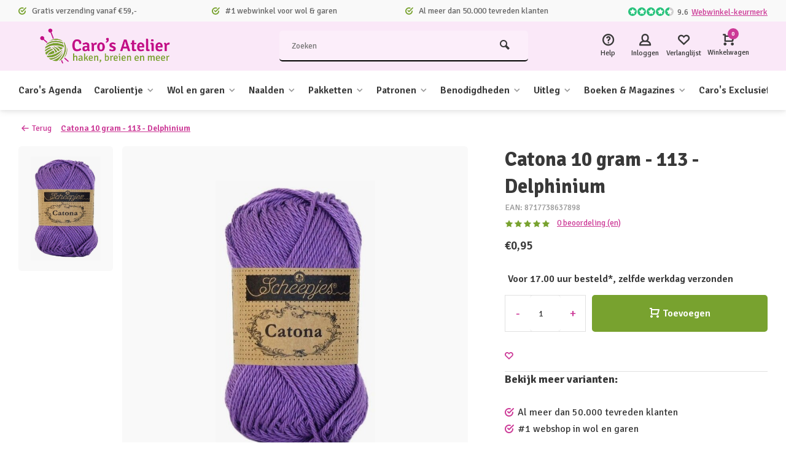

--- FILE ---
content_type: text/html;charset=utf-8
request_url: https://www.carosatelier.nl/catona-10-delphinium-113.html
body_size: 31778
content:
<!DOCTYPE html><html lang="nl"><head><meta charset="utf-8"/><!-- [START] 'blocks/head.rain' --><!--

  (c) 2008-2026 Lightspeed Netherlands B.V.
  http://www.lightspeedhq.com
  Generated: 20-01-2026 @ 02:54:58

--><link rel="canonical" href="https://www.carosatelier.nl/catona-10-delphinium-113.html"/><link rel="alternate" href="https://www.carosatelier.nl/index.rss" type="application/rss+xml" title="Nieuwe producten"/><meta name="robots" content="noodp,noydir"/><link href="https://plus.google.com/b/107502039196920675851/107502039196920675851/posts" rel="publisher"/><meta name="google-site-verification" content="nsQxEzFPKRpLDRaL8IQNLMS8wFjeezVGQ0631-bQMAc"/><meta property="og:url" content="https://www.carosatelier.nl/catona-10-delphinium-113.html?source=facebook"/><meta property="og:site_name" content="Caro&#039;s Atelier"/><meta property="og:title" content="Scheepjes Catona 10 gram - 113 - Delphinium"/><meta property="og:description" content="Catona is een 100% gemerceriseerd katoenen garen dat geschikt is voor zowel breien als haken. Het is een zeer fijn garen voor het maken van de populaire amiguru"/><meta property="og:image" content="https://cdn.webshopapp.com/shops/34467/files/169752317/scheepjes-catona-10-gram-113-delphinium.jpg"/><script src="https://app.dmws.plus/shop-assets/34467/dmws-plus-loader.js?id=8e1f17df7d23fcaddafa7544913e76b0"></script><script>
window.dataLayer = window.dataLayer || [];
        function gtag() {
                dataLayer.push(arguments);
        }
        gtag("consent", "default", {
                ad_personalization: "denied",
                ad_storage: "denied",
                ad_user_data: "denied",
                analytics_storage: "denied",
                functionality_storage: "denied",
                personalization_storage: "denied",
                security_storage: "granted",
                wait_for_update: 500,
        });
        gtag("set", "ads_data_redaction", true);
        gtag("set", "url_passthrough", false);

</script><script>
(function(w,d,s,l,i){w[l]=w[l]||[];w[l].push({'gtm.start':
new Date().getTime(),event:'gtm.js'});var f=d.getElementsByTagName(s)[0],
j=d.createElement(s),dl=l!='dataLayer'?'&l='+l:'';j.async=true;j.src=
'https://www.googletagmanager.com/gtm.js?id='+i+dl;f.parentNode.insertBefore(j,f);
})(window,document,'script','dataLayer','GTM-TPPQT7QQ');
</script><!--[if lt IE 9]><script src="https://cdn.webshopapp.com/assets/html5shiv.js?2025-02-20"></script><![endif]--><!-- [END] 'blocks/head.rain' --><meta http-equiv="X-UA-Compatible" content="IE=edge" /><title>Scheepjes Catona 10 gram - 113 - Delphinium - Caro&#039;s Atelier</title><meta name="description" content="Catona is een 100% gemerceriseerd katoenen garen dat geschikt is voor zowel breien als haken. Het is een zeer fijn garen voor het maken van de populaire amiguru"><meta name="keywords" content="Scheepjes, Catona, 10, gram, -, 113, -, Delphinium, almere, haken, breien, wolwinkel, workshops, garen, katia, Scheepjes, knitpro, Clover, Catona, breinaalden, haaknaalden, haakpatronen, breipatronen, dmc, carolientje, kareltje"><meta name="MobileOptimized" content="320"><meta name="HandheldFriendly" content="true"><meta name="viewport" content="width=device-width, initial-scale=1, minimum-scale=1, maximum-scale=1"><meta name="author" content="https://www.webdinge.nl/"><link rel="preload" href="https://fonts.googleapis.com/css2?family=Signika:wght@700&amp;family=Signika:wght@400;600;700;800;900&display=swap" as="style"><link rel="preconnect" href="https://fonts.googleapis.com"><link rel="preconnect" href="https://fonts.gstatic.com" crossorigin><link rel="dns-prefetch" href="https://fonts.googleapis.com"><link rel="dns-prefetch" href="https://fonts.gstatic.com" crossorigin><link href='https://fonts.googleapis.com/css2?family=Signika:wght@700&amp;family=Signika:wght@400;600;700;800;900&display=swap' rel='stylesheet'><link rel="preconnect" href="//cdn.webshopapp.com/" crossorigin><link rel="dns-prefetch" href="//cdn.webshopapp.com/"><link rel="preload" as="style" href="https://cdn.webshopapp.com/shops/34467/themes/184881/assets/deviant-functions.css?20260119070317"><link rel="preload" as="style" href="https://cdn.webshopapp.com/shops/34467/themes/184881/assets/theme-deviant.css?20260119070317"><link rel="preload" as="script" href="https://cdn.webshopapp.com/shops/34467/themes/184881/assets/deviant-functions.js?20260119070317"><link rel="preload" as="script" href="https://cdn.webshopapp.com/shops/34467/themes/184881/assets/theme-deviant.js?20260119070317"><link rel="shortcut icon" href="https://cdn.webshopapp.com/shops/34467/themes/184881/v/2713517/assets/favicon.ico?20250909090834" type="image/x-icon" /><link rel="stylesheet" href="https://cdn.webshopapp.com/shops/34467/themes/184881/assets/deviant-functions.css?20260119070317" /><link rel="stylesheet" href="https://cdn.webshopapp.com/shops/34467/themes/184881/assets/theme-deviant.css?20260119070317" /><script src="https://cdn.webshopapp.com/shops/34467/themes/184881/assets/jquery-3-5-1-min.js?20260119070317"></script><script>
 window.lazySizesConfig = window.lazySizesConfig || {};
 window.lazySizesConfig.lazyClass = 'lazy';
 document.addEventListener('lazybeforeunveil', function(e){
    var bg = e.target.getAttribute('data-bg');
    if(bg){
        e.target.style.backgroundImage = 'url(' + bg + ')';
    }
});
</script><script type="application/ld+json">
{
  "@context": "https://schema.org/",
  "@type": "Organization",
  "url": "https://www.carosatelier.nl/",
  "name": "Caro&#039;s Atelier",
  "legalName": "Caro&#039;s Atelier",
  "description": "Catona is een 100% gemerceriseerd katoenen garen dat geschikt is voor zowel breien als haken. Het is een zeer fijn garen voor het maken van de populaire amiguru",
  "logo": "https://cdn.webshopapp.com/shops/34467/themes/184881/v/2713433/assets/logo.png?20250909081701",
  "image": "https://cdn.webshopapp.com/shops/34467/themes/184881/assets/banner1.png?20260119070317",
  "contactPoint": {
    "@type": "ContactPoint",
    "contactType": "Customer service",
    "telephone": "+31 (0)36 525 5680"
  },
  "address": {
    "@type": "PostalAddress",
    "streetAddress": "De Huchtstraat 21",
    "addressLocality": "Almere",
    "addressRegion": "",
    "postalCode": "1327 EB",
    "addressCountry": "Nederland"
  }
}
</script><style>.kiyoh-shop-snippets {	display: none !important;}</style></head><body><!-- Google Tag Manager (noscript) --><noscript><iframe src="https://www.googletagmanager.com/ns.html?id="
height="0" width="0" style="display:none;visibility:hidden"></iframe></noscript><!-- End Google Tag Manager (noscript) --><div class="main-container two-lines btn_round"><div id="top"><div class="top container"><div class="carousel"><div class="swiper-container normal" id="carousel1721296678" data-sw-items="[3,3,1,1]" data-sw-auto="true"><div class="swiper-wrapper"><div class="usp swiper-slide"><i class="icon-check-circle icon_w_text"></i><span class="usp-text">
                 Gratis verzending vanaf €59,-
                 <span class="usp-subtext"></span></span></div><div class="usp swiper-slide"><i class="icon-check-circle icon_w_text"></i><span class="usp-text">
                 #1 webwinkel voor wol & garen
                 <span class="usp-subtext"></span></span></div><div class="usp swiper-slide"><i class="icon-check-circle icon_w_text"></i><span class="usp-text">
                 Al meer dan 50.000 tevreden klanten
                 <span class="usp-subtext"></span></span></div></div></div></div><div class="rev_set_wrap"><div class="shop-score flex flex-align-center"><div class="item-rating flex"><span class="icon-favourite on"></span><span class="icon-favourite on"></span><span class="icon-favourite on"></span><span class="icon-favourite on"></span><span class="icon-favourite semi"></span></div><span class="text">9.6<a href="https://www.webwinkelkeur.nl/webshop/Caro-s-Atelier_1223399">Webwinkel-keurmerk</a></span><a class="abs-link" target="_blank" href="https://www.webwinkelkeur.nl/webshop/Caro-s-Atelier_1223399"></a></div></div></div></div><header id="header" ><div class="inner-head logo_ll"><div class="header flex flex-align-center flex-between container"><div class="logo "><a href="https://www.carosatelier.nl/" title="Caro&#039;s Atelier" ><img src="https://cdn.webshopapp.com/shops/34467/themes/184881/v/2713509/assets/mobile-logo.png?20250909085802" alt="Caro&#039;s Atelier" width="240" height="60"  class="visible-mobile visible-tablet" /><img src="https://cdn.webshopapp.com/shops/34467/themes/184881/v/2713433/assets/logo.png?20250909081701" alt="Caro&#039;s Atelier" width="240" height="60"  class="visible-desktop"/></a></div><div class="search search-desk flex1 visible-desktop"><form action="https://www.carosatelier.nl/search/" method="get"><div class="clearable-input flex"><input type="text" name="q" class="search-query" autocomplete="off" placeholder="Zoeken" value="" /><span class="clear-search btn-round small hidden-desktop" data-clear-input><i class="icon-remove"></i></span><button type="submit" class="btn"><i class="icon-search"></i></button></div></form><div class="autocomplete dropdown-menu" role="menu"><div class="products container grid grid-6"></div><div class="notfound">Geen producten gevonden</div><div class="more"><a class="banner-btn trans livesearch" href="#">Bekijk alle resultaten <span>(0)</span></a></div></div></div><div class="tools-wrap flex flex-align-center "><div class="tool service"><div class="select-dropdown"><a class="flex flex-column flex-align-center" href="https://www.carosatelier.nl/service/"><i class="icon-help"></i><span class="small-lable visible-desktop">Help</span></a></div></div><div class="tool myacc"><div class="select-dropdown"><a class="flex flex-column flex-align-center" data-fancybox="" data-src="#popup-login" data-options='{"touch" : false, "modal" : false}' href="javascript:;"><i class="icon-users"></i><span class="small-lable  visible-desktop">Inloggen</span></a></div></div><div class="tool wishlist"><a class="flex flex-column flex-align-center" data-fancybox="" data-src="#popup-login" data-options='{"touch" : false, "modal" : false}' href="javascript:;"><i class="icon-heart"></i><span class="small-lable  visible-desktop">Verlanglijst</span></a></div><div class="tool mini-cart"><div class="select-dropdown"><a href="https://www.carosatelier.nl/cart/" class="flex flex-column flex-align-center"><span class="i-wrap"><span class="ccnt">0</span><i class="icon-cart-modern"></i></span><span class="small-lable visible-desktop">Winkelwagen</span></a><div class="dropdown-menu keep-open" role="menu"><div class="pleasewait"><svg width="100px"  height="100px"  xmlns="http://www.w3.org/2000/svg" viewBox="0 0 100 100" preserveAspectRatio="xMidYMid" class="lds-eclipse" style="background: rgba(0, 0, 0, 0) none repeat scroll 0% 0%;"><path ng-attr-d="" ng-attr-fill="" stroke="none" d="M10 50A40 40 0 0 0 90 50A40 42 0 0 1 10 50" fill="#ff5000"><animateTransform attributeName="transform" type="rotate" calcMode="linear" values="0 50 51;360 50 51" keyTimes="0;1" dur="1s" begin="0s" repeatCount="indefinite"></animateTransform></path></svg></div><div class="title">Winkelwagen<span class="close-cart btn-round small visible-mobile visible-tablet"><i class="icon-remove"></i></span></div><div class="widget_content flex flex-column"><div class="item no-products ">U heeft geen artikelen in uw winkelwagen</div><script>
	$(document).ready(function(){ 
  	$('.product-v2').each(function() {
    var dataUrl = $(this).data('url');
    var $this = $(this);
    $.get(dataUrl, function(data) {
      var delivery = data.product.stock.delivery.title;
      if(delivery) {
        $this.find('.collPdp-delivery-title').append(delivery);
      } else if (data.product) {
      	$this.find('.collPdp-delivery-title').append(data.product.sku);
      }
  		});
  });
  });
</script></div><div class="cart-info show"><div class="total"><div class="shipc flex flex-align-center flex-between"><span>Bedrag tot gratis verzending:</span><span class="color-green">€59,00</span></div><div class="shipc flex flex-align-center flex-between"><span>Totaal:</span><span class="amount">€0,00</span></div><a href="https://www.carosatelier.nl/checkout/" class="btn btn1" title="Bestellen">Bestellen</a><a href="https://www.carosatelier.nl/cart/" title="Bewerk winkelmandje" class="view-cart btn btn3">Bewerk winkelmandje</a></div></div></div></div></div></div></div><nav id="menu" class="nav list-inline menu_style1 visible-desktop"><div class="container"><ul class="menu list-inline"><li class="item"><a href="https://www.carosatelier.nl/caros-agenda/" title="Caro&#039;s Agenda">Caro&#039;s Agenda</a></li><li class="item sub"><a href="https://www.carosatelier.nl/carolientje/" title="Carolientje">Carolientje<i class="hidden-tab-ls icon-small-down"></i></a><div class="aaab dropdown-menu"><ul><li><a class="flex flex-between flex-align-center" href="https://www.carosatelier.nl/carolientje/carolientje/" title="Carolientje">Carolientje<i class="hidden-tab-ls icon-small-right"></i></a><ul class="dropdown-menu ss"><li class="sub-item-title">Carolientje</li><li><a class="flex flex-between flex-align-center" href="https://www.carosatelier.nl/carolientje/carolientje/digitale-patronen/" title="Digitale patronen">Digitale patronen</a></li><li><a class="flex flex-between flex-align-center" href="https://www.carosatelier.nl/carolientje/carolientje/patronenboekjes/" title="Patronenboekjes">Patronenboekjes</a></li><li><a class="flex flex-between flex-align-center" href="https://www.carosatelier.nl/carolientje/carolientje/haakpakketten/" title="Haakpakketten">Haakpakketten</a></li><li class="cat-l"><a href="https://www.carosatelier.nl/carolientje/carolientje/" title="Carolientje" class="btn btn3">Bekijk alles</a></li></ul></li><li><a class="flex flex-between flex-align-center" href="https://www.carosatelier.nl/carolientje/carolientje-babycadeautjes-haken/" title="Carolientje babycadeautjes haken">Carolientje babycadeautjes haken<i class="hidden-tab-ls icon-small-right"></i></a><ul class="dropdown-menu ss"><li class="sub-item-title">Carolientje babycadeautjes haken</li><li><a class="flex flex-between flex-align-center" href="https://www.carosatelier.nl/carolientje/carolientje-babycadeautjes-haken/digitale-patronen/" title="Digitale patronen">Digitale patronen</a></li><li><a class="flex flex-between flex-align-center" href="https://www.carosatelier.nl/carolientje/carolientje-babycadeautjes-haken/patronenboekjes/" title="Patronenboekjes">Patronenboekjes</a></li><li><a class="flex flex-between flex-align-center" href="https://www.carosatelier.nl/carolientje/carolientje-babycadeautjes-haken/haakpakketten/" title="Haakpakketten">Haakpakketten</a></li><li class="cat-l"><a href="https://www.carosatelier.nl/carolientje/carolientje-babycadeautjes-haken/" title="Carolientje babycadeautjes haken" class="btn btn3">Bekijk alles</a></li></ul></li><li><a class="flex flex-between flex-align-center" href="https://www.carosatelier.nl/carolientje/kareltje/" title="Kareltje">Kareltje<i class="hidden-tab-ls icon-small-right"></i></a><ul class="dropdown-menu ss"><li class="sub-item-title">Kareltje</li><li><a class="flex flex-between flex-align-center" href="https://www.carosatelier.nl/carolientje/kareltje/digitale-patronen/" title="Digitale patronen">Digitale patronen</a></li><li><a class="flex flex-between flex-align-center" href="https://www.carosatelier.nl/carolientje/kareltje/patronenboekjes/" title="Patronenboekjes">Patronenboekjes</a></li><li><a class="flex flex-between flex-align-center" href="https://www.carosatelier.nl/carolientje/kareltje/haakpakketten/" title="Haakpakketten">Haakpakketten</a></li><li class="cat-l"><a href="https://www.carosatelier.nl/carolientje/kareltje/" title="Kareltje" class="btn btn3">Bekijk alles</a></li></ul></li><li><a class="flex flex-between flex-align-center" href="https://www.carosatelier.nl/carolientje/vriendjes/" title="Vriendjes">Vriendjes<i class="hidden-tab-ls icon-small-right"></i></a><ul class="dropdown-menu ss"><li class="sub-item-title">Vriendjes</li><li><a class="flex flex-between flex-align-center" href="https://www.carosatelier.nl/carolientje/vriendjes/digitale-patronen/" title="Digitale patronen">Digitale patronen</a></li><li><a class="flex flex-between flex-align-center" href="https://www.carosatelier.nl/carolientje/vriendjes/patronenboekjes/" title="Patronenboekjes">Patronenboekjes</a></li><li><a class="flex flex-between flex-align-center" href="https://www.carosatelier.nl/carolientje/vriendjes/haakpakketten/" title="Haakpakketten">Haakpakketten</a></li><li class="cat-l"><a href="https://www.carosatelier.nl/carolientje/vriendjes/" title="Vriendjes" class="btn btn3">Bekijk alles</a></li></ul></li><li><a class="flex flex-between flex-align-center" href="https://www.carosatelier.nl/carolientje/carolientje-accesscoires/" title="Carolientje accesscoires">Carolientje accesscoires</a></li><li><a class="flex flex-between flex-align-center" href="https://www.carosatelier.nl/carolientje/deutsch-carolientje-kareltje/" title="DEUTSCH - Carolientje &amp; Kareltje">DEUTSCH - Carolientje &amp; Kareltje<i class="hidden-tab-ls icon-small-right"></i></a><ul class="dropdown-menu ss"><li class="sub-item-title">DEUTSCH - Carolientje &amp; Kareltje</li><li><a class="flex flex-between flex-align-center" href="https://www.carosatelier.nl/carolientje/deutsch-carolientje-kareltje/anleitungen-digital/" title="Anleitungen Digital">Anleitungen Digital</a></li><li><a class="flex flex-between flex-align-center" href="https://www.carosatelier.nl/carolientje/deutsch-carolientje-kareltje/anleitungen-hefte/" title="Anleitungen Hefte">Anleitungen Hefte</a></li><li><a class="flex flex-between flex-align-center" href="https://www.carosatelier.nl/carolientje/deutsch-carolientje-kareltje/haekelsets/" title="Häkelsets">Häkelsets</a></li><li class="cat-l"><a href="https://www.carosatelier.nl/carolientje/deutsch-carolientje-kareltje/" title="DEUTSCH - Carolientje &amp; Kareltje" class="btn btn3">Bekijk alles</a></li></ul></li><li class="cat-l"><a href="https://www.carosatelier.nl/carolientje/" title="Carolientje" class="btn btn3">Bekijk alles</a></li></ul></div></li><li class="item sub"><a href="https://www.carosatelier.nl/wol-en-garen/" title="Wol en garen">Wol en garen<i class="hidden-tab-ls icon-small-down"></i></a><div class="aaab dropdown-menu"><ul><li><a class="flex flex-between flex-align-center" href="https://www.carosatelier.nl/wol-en-garen/scheepjes/" title="Scheepjes">Scheepjes<i class="hidden-tab-ls icon-small-right"></i></a><ul class="dropdown-menu ss"><li class="sub-item-title">Scheepjes</li><li><a class="flex flex-between flex-align-center" href="https://www.carosatelier.nl/wol-en-garen/scheepjes/alpaca-rhythm/" title="Alpaca Rhythm">Alpaca Rhythm</a></li><li><a class="flex flex-between flex-align-center" href="https://www.carosatelier.nl/wol-en-garen/scheepjes/arcadia/" title="Arcadia">Arcadia</a></li><li><a class="flex flex-between flex-align-center" href="https://www.carosatelier.nl/wol-en-garen/scheepjes/bamboo-soft/" title="Bamboo Soft">Bamboo Soft</a></li><li><a class="flex flex-between flex-align-center" href="https://www.carosatelier.nl/wol-en-garen/scheepjes/big-darling/" title="Big Darling">Big Darling</a></li><li><a class="flex flex-between flex-align-center" href="https://www.carosatelier.nl/wol-en-garen/scheepjes/big-darling-monochrome-cake/" title="Big Darling Monochrome Cake">Big Darling Monochrome Cake</a></li><li><a class="flex flex-between flex-align-center" href="https://www.carosatelier.nl/wol-en-garen/scheepjes/big-dreams/" title="Big Dreams">Big Dreams</a></li><li><a class="flex flex-between flex-align-center" href="https://www.carosatelier.nl/wol-en-garen/scheepjes/cahlista/" title="Cahlista">Cahlista</a></li><li><a class="flex flex-between flex-align-center" href="https://www.carosatelier.nl/wol-en-garen/scheepjes/candy-floss/" title="Candy Floss">Candy Floss</a></li><li><a class="flex flex-between flex-align-center" href="https://www.carosatelier.nl/wol-en-garen/scheepjes/catona-25/" title="Catona 25">Catona 25</a></li><li><a class="flex flex-between flex-align-center" href="https://www.carosatelier.nl/wol-en-garen/scheepjes/catona-50/" title="Catona 50">Catona 50</a></li><li><a class="flex flex-between flex-align-center" href="https://www.carosatelier.nl/wol-en-garen/scheepjes/catona-chroma/" title="Catona Chroma">Catona Chroma</a></li><li><a class="flex flex-between flex-align-center" href="https://www.carosatelier.nl/wol-en-garen/scheepjes/catona-shine/" title="Catona Shine">Catona Shine</a></li><li><a class="flex flex-between flex-align-center" href="https://www.carosatelier.nl/wol-en-garen/scheepjes/catona-colour-packs/" title="Catona Colour Packs">Catona Colour Packs</a></li><li><a class="flex flex-between flex-align-center" href="https://www.carosatelier.nl/wol-en-garen/scheepjes/chunky-monkey/" title="Chunky Monkey">Chunky Monkey</a></li><li><a class="flex flex-between flex-align-center" href="https://www.carosatelier.nl/wol-en-garen/scheepjes/colour-crafter/" title="Colour Crafter">Colour Crafter</a></li><li><a class="flex flex-between flex-align-center" href="https://www.carosatelier.nl/wol-en-garen/scheepjes/colour-crafter-packs/" title="Colour Crafter Packs">Colour Crafter Packs</a></li><li><a class="flex flex-between flex-align-center" href="https://www.carosatelier.nl/wol-en-garen/scheepjes/colour-crafter-parade/" title="Colour Crafter Parade">Colour Crafter Parade</a></li><li><a class="flex flex-between flex-align-center" href="https://www.carosatelier.nl/wol-en-garen/scheepjes/cool-stuff/" title="Cool Stuff">Cool Stuff</a></li><li><a class="flex flex-between flex-align-center" href="https://www.carosatelier.nl/wol-en-garen/scheepjes/cotton-8/" title="Cotton 8">Cotton 8</a></li><li><a class="flex flex-between flex-align-center" href="https://www.carosatelier.nl/wol-en-garen/scheepjes/cotton-create/" title="Cotton Create">Cotton Create</a></li><li><a class="flex flex-between flex-align-center" href="https://www.carosatelier.nl/wol-en-garen/scheepjes/cotton-create-dk/" title="Cotton Create DK">Cotton Create DK</a></li><li><a class="flex flex-between flex-align-center" href="https://www.carosatelier.nl/wol-en-garen/scheepjes/downtown/" title="Downtown">Downtown</a></li><li><a class="flex flex-between flex-align-center" href="https://www.carosatelier.nl/wol-en-garen/scheepjes/eliza/" title="Eliza">Eliza</a></li><li><a class="flex flex-between flex-align-center" href="https://www.carosatelier.nl/wol-en-garen/scheepjes/furry-tales/" title="Furry Tales">Furry Tales</a></li><li><a class="flex flex-between flex-align-center" href="https://www.carosatelier.nl/wol-en-garen/scheepjes/glow-up/" title="Glow Up">Glow Up</a></li><li><a class="flex flex-between flex-align-center" href="https://www.carosatelier.nl/wol-en-garen/scheepjes/kindsome/" title="Kindsome">Kindsome</a></li><li><a class="flex flex-between flex-align-center" href="https://www.carosatelier.nl/wol-en-garen/scheepjes/legacy/" title="Legacy">Legacy</a></li><li><a class="flex flex-between flex-align-center" href="https://www.carosatelier.nl/wol-en-garen/scheepjes/linen-soft/" title="Linen Soft">Linen Soft</a></li><li><a class="flex flex-between flex-align-center" href="https://www.carosatelier.nl/wol-en-garen/scheepjes/little-darling/" title="Little Darling">Little Darling</a></li><li><a class="flex flex-between flex-align-center" href="https://www.carosatelier.nl/wol-en-garen/scheepjes/little-darling-sparkle/" title="Little Darling Sparkle">Little Darling Sparkle</a></li><li><a class="flex flex-between flex-align-center" href="https://www.carosatelier.nl/wol-en-garen/scheepjes/merino-soft/" title="Merino Soft">Merino Soft</a></li><li><a class="flex flex-between flex-align-center" href="https://www.carosatelier.nl/wol-en-garen/scheepjes/merino-soft-brush/" title="Merino Soft Brush">Merino Soft Brush</a></li><li><a class="flex flex-between flex-align-center" href="https://www.carosatelier.nl/wol-en-garen/scheepjes/metropolis/" title="Metropolis">Metropolis</a></li><li><a class="flex flex-between flex-align-center" href="https://www.carosatelier.nl/wol-en-garen/scheepjes/mohair-rhythm/" title="Mohair Rhythm">Mohair Rhythm</a></li><li><a class="flex flex-between flex-align-center" href="https://www.carosatelier.nl/wol-en-garen/scheepjes/mighty/" title="Mighty">Mighty</a></li><li><a class="flex flex-between flex-align-center" href="https://www.carosatelier.nl/wol-en-garen/scheepjes/namaste/" title="Namaste">Namaste</a></li><li><a class="flex flex-between flex-align-center" href="https://www.carosatelier.nl/wol-en-garen/scheepjes/organicon/" title="Organicon">Organicon</a></li><li><a class="flex flex-between flex-align-center" href="https://www.carosatelier.nl/wol-en-garen/scheepjes/river-washed/" title="River Washed">River Washed</a></li><li><a class="flex flex-between flex-align-center" href="https://www.carosatelier.nl/wol-en-garen/scheepjes/river-washed-xl/" title="River Washed XL">River Washed XL</a></li><li><a class="flex flex-between flex-align-center" href="https://www.carosatelier.nl/wol-en-garen/scheepjes/roma/" title="Roma">Roma</a></li><li><a class="flex flex-between flex-align-center" href="https://www.carosatelier.nl/wol-en-garen/scheepjes/scrumptious/" title="Scrumptious">Scrumptious</a></li><li><a class="flex flex-between flex-align-center" href="https://www.carosatelier.nl/wol-en-garen/scheepjes/truly-scrumptious/" title="Truly Scrumptious">Truly Scrumptious</a></li><li><a class="flex flex-between flex-align-center" href="https://www.carosatelier.nl/wol-en-garen/scheepjes/secret-garden/" title="Secret Garden">Secret Garden</a></li><li><a class="flex flex-between flex-align-center" href="https://www.carosatelier.nl/wol-en-garen/scheepjes/softfun/" title="Softfun">Softfun</a></li><li><a class="flex flex-between flex-align-center" href="https://www.carosatelier.nl/wol-en-garen/scheepjes/softfun-colour-packs/" title="Softfun Colour Packs">Softfun Colour Packs</a></li><li><a class="flex flex-between flex-align-center" href="https://www.carosatelier.nl/wol-en-garen/scheepjes/softfun-denim/" title="Softfun denim">Softfun denim</a></li><li><a class="flex flex-between flex-align-center" href="https://www.carosatelier.nl/wol-en-garen/scheepjes/softy/" title="Softy">Softy</a></li><li><a class="flex flex-between flex-align-center" href="https://www.carosatelier.nl/wol-en-garen/scheepjes/spirit/" title="Spirit">Spirit</a></li><li><a class="flex flex-between flex-align-center" href="https://www.carosatelier.nl/wol-en-garen/scheepjes/stardust/" title="Stardust">Stardust</a></li><li><a class="flex flex-between flex-align-center" href="https://www.carosatelier.nl/wol-en-garen/scheepjes/stone-washed/" title="Stone Washed">Stone Washed</a></li><li><a class="flex flex-between flex-align-center" href="https://www.carosatelier.nl/wol-en-garen/scheepjes/stone-washed-flow/" title="Stone Washed Flow">Stone Washed Flow</a></li><li><a class="flex flex-between flex-align-center" href="https://www.carosatelier.nl/wol-en-garen/scheepjes/stone-washed-minerals/" title="Stone Washed Minerals">Stone Washed Minerals</a></li><li><a class="flex flex-between flex-align-center" href="https://www.carosatelier.nl/wol-en-garen/scheepjes/stone-washed-xl/" title="Stone Washed XL">Stone Washed XL</a></li><li><a class="flex flex-between flex-align-center" href="https://www.carosatelier.nl/wol-en-garen/scheepjes/stone-washed-flow-xl/" title="Stone Washed Flow XL">Stone Washed Flow XL</a></li><li><a class="flex flex-between flex-align-center" href="https://www.carosatelier.nl/wol-en-garen/scheepjes/stone-washed-minerals-xl/" title="Stone Washed Minerals XL">Stone Washed Minerals XL</a></li><li><a class="flex flex-between flex-align-center" href="https://www.carosatelier.nl/wol-en-garen/scheepjes/sugar-rush/" title="Sugar Rush">Sugar Rush</a></li><li><a class="flex flex-between flex-align-center" href="https://www.carosatelier.nl/wol-en-garen/scheepjes/sunkissed/" title="Sunkissed">Sunkissed</a></li><li><a class="flex flex-between flex-align-center" href="https://www.carosatelier.nl/wol-en-garen/scheepjes/sweetheart-soft/" title="Sweetheart Soft">Sweetheart Soft</a></li><li><a class="flex flex-between flex-align-center" href="https://www.carosatelier.nl/wol-en-garen/scheepjes/sweet-treat/" title="Sweet Treat">Sweet Treat</a></li><li><a class="flex flex-between flex-align-center" href="https://www.carosatelier.nl/wol-en-garen/scheepjes/terrazzo/" title="Terrazzo">Terrazzo</a></li><li><a class="flex flex-between flex-align-center" href="https://www.carosatelier.nl/wol-en-garen/scheepjes/twinkle/" title="Twinkle">Twinkle</a></li><li><a class="flex flex-between flex-align-center" href="https://www.carosatelier.nl/wol-en-garen/scheepjes/unity/" title="Unity">Unity</a></li><li><a class="flex flex-between flex-align-center" href="https://www.carosatelier.nl/wol-en-garen/scheepjes/wanderlust/" title="Wanderlust">Wanderlust</a></li><li><a class="flex flex-between flex-align-center" href="https://www.carosatelier.nl/wol-en-garen/scheepjes/cotton-whirl/" title="Cotton Whirl">Cotton Whirl</a></li><li><a class="flex flex-between flex-align-center" href="https://www.carosatelier.nl/wol-en-garen/scheepjes/cotton-whirlette/" title="Cotton Whirlette">Cotton Whirlette</a></li><li><a class="flex flex-between flex-align-center" href="https://www.carosatelier.nl/wol-en-garen/scheepjes/whirl/" title="Whirl">Whirl</a></li><li><a class="flex flex-between flex-align-center" href="https://www.carosatelier.nl/wol-en-garen/scheepjes/whirlette/" title="Whirlette">Whirlette</a></li><li><a class="flex flex-between flex-align-center" href="https://www.carosatelier.nl/wol-en-garen/scheepjes/whirl-fine-art/" title="Whirl Fine Art">Whirl Fine Art</a></li><li><a class="flex flex-between flex-align-center" href="https://www.carosatelier.nl/wol-en-garen/scheepjes/whirligigette/" title="Whirligigette">Whirligigette</a></li><li><a class="flex flex-between flex-align-center" href="https://www.carosatelier.nl/wol-en-garen/scheepjes/woolly-whirlette/" title="Woolly Whirlette">Woolly Whirlette</a></li><li><a class="flex flex-between flex-align-center" href="https://www.carosatelier.nl/wol-en-garen/scheepjes/woolwise/" title="Woolwise">Woolwise</a></li><li><a class="flex flex-between flex-align-center" href="https://www.carosatelier.nl/wol-en-garen/scheepjes/mega-whirl/" title="Mega Whirl">Mega Whirl</a></li><li class="cat-l"><a href="https://www.carosatelier.nl/wol-en-garen/scheepjes/" title="Scheepjes" class="btn btn3">Bekijk alles</a></li></ul></li><li><a class="flex flex-between flex-align-center" href="https://www.carosatelier.nl/wol-en-garen/durable/" title="Durable">Durable<i class="hidden-tab-ls icon-small-right"></i></a><ul class="dropdown-menu ss"><li class="sub-item-title">Durable</li><li><a class="flex flex-between flex-align-center" href="https://www.carosatelier.nl/wol-en-garen/durable/blossom/" title="Blossom">Blossom</a></li><li><a class="flex flex-between flex-align-center" href="https://www.carosatelier.nl/wol-en-garen/durable/brei-en-glanskatoen/" title="Brei- en glanskatoen">Brei- en glanskatoen</a></li><li><a class="flex flex-between flex-align-center" href="https://www.carosatelier.nl/wol-en-garen/durable/braided/" title="Braided">Braided</a></li><li><a class="flex flex-between flex-align-center" href="https://www.carosatelier.nl/wol-en-garen/durable/chunky/" title="Chunky">Chunky</a></li><li><a class="flex flex-between flex-align-center" href="https://www.carosatelier.nl/wol-en-garen/durable/comfy/" title="Comfy">Comfy</a></li><li><a class="flex flex-between flex-align-center" href="https://www.carosatelier.nl/wol-en-garen/durable/coral/" title="Coral">Coral</a></li><li><a class="flex flex-between flex-align-center" href="https://www.carosatelier.nl/wol-en-garen/durable/coral-mini/" title="Coral Mini">Coral Mini</a></li><li><a class="flex flex-between flex-align-center" href="https://www.carosatelier.nl/wol-en-garen/durable/cosy/" title="Cosy">Cosy</a></li><li><a class="flex flex-between flex-align-center" href="https://www.carosatelier.nl/wol-en-garen/durable/cosy-fine/" title="Cosy Fine">Cosy Fine</a></li><li><a class="flex flex-between flex-align-center" href="https://www.carosatelier.nl/wol-en-garen/durable/cosy-extrafine/" title="Cosy Extrafine">Cosy Extrafine</a></li><li><a class="flex flex-between flex-align-center" href="https://www.carosatelier.nl/wol-en-garen/durable/cosy-fine-faded/" title="Cosy Fine Faded">Cosy Fine Faded</a></li><li><a class="flex flex-between flex-align-center" href="https://www.carosatelier.nl/wol-en-garen/durable/colour-cake/" title="Colour Cake">Colour Cake</a></li><li><a class="flex flex-between flex-align-center" href="https://www.carosatelier.nl/wol-en-garen/durable/dare/" title="Dare">Dare</a></li><li><a class="flex flex-between flex-align-center" href="https://www.carosatelier.nl/wol-en-garen/durable/double-four/" title="Double Four">Double Four</a></li><li><a class="flex flex-between flex-align-center" href="https://www.carosatelier.nl/wol-en-garen/durable/forest/" title="Forest">Forest</a></li><li><a class="flex flex-between flex-align-center" href="https://www.carosatelier.nl/wol-en-garen/durable/formidable/" title="Formidable">Formidable</a></li><li><a class="flex flex-between flex-align-center" href="https://www.carosatelier.nl/wol-en-garen/durable/furry/" title="Furry">Furry</a></li><li><a class="flex flex-between flex-align-center" href="https://www.carosatelier.nl/wol-en-garen/durable/glam/" title="Glam">Glam</a></li><li><a class="flex flex-between flex-align-center" href="https://www.carosatelier.nl/wol-en-garen/durable/macrame/" title="Macramé">Macramé</a></li><li><a class="flex flex-between flex-align-center" href="https://www.carosatelier.nl/wol-en-garen/durable/mohair/" title="Mohair">Mohair</a></li><li><a class="flex flex-between flex-align-center" href="https://www.carosatelier.nl/wol-en-garen/durable/norwool-plus/" title="Norwool Plus">Norwool Plus</a></li><li><a class="flex flex-between flex-align-center" href="https://www.carosatelier.nl/wol-en-garen/durable/piece-of-cake/" title="Piece of Cake">Piece of Cake</a></li><li><a class="flex flex-between flex-align-center" href="https://www.carosatelier.nl/wol-en-garen/durable/soqs/" title="Soqs">Soqs</a></li><li><a class="flex flex-between flex-align-center" href="https://www.carosatelier.nl/wol-en-garen/durable/soqs-tweed/" title="Soqs Tweed">Soqs Tweed</a></li><li><a class="flex flex-between flex-align-center" href="https://www.carosatelier.nl/wol-en-garen/durable/starlux/" title="Starlux">Starlux</a></li><li><a class="flex flex-between flex-align-center" href="https://www.carosatelier.nl/wol-en-garen/durable/teddy/" title="Teddy">Teddy</a></li><li><a class="flex flex-between flex-align-center" href="https://www.carosatelier.nl/wol-en-garen/durable/velvet/" title="Velvet">Velvet</a></li><li class="cat-l"><a href="https://www.carosatelier.nl/wol-en-garen/durable/" title="Durable" class="btn btn3">Bekijk alles</a></li></ul></li><li><a class="flex flex-between flex-align-center" href="https://www.carosatelier.nl/wol-en-garen/lana-grossa/" title="Lana Grossa">Lana Grossa<i class="hidden-tab-ls icon-small-right"></i></a><ul class="dropdown-menu ss"><li class="sub-item-title">Lana Grossa</li><li><a class="flex flex-between flex-align-center" href="https://www.carosatelier.nl/wol-en-garen/lana-grossa/avio/" title="Avio">Avio</a></li><li><a class="flex flex-between flex-align-center" href="https://www.carosatelier.nl/wol-en-garen/lana-grossa/bella/" title="Bella">Bella</a></li><li><a class="flex flex-between flex-align-center" href="https://www.carosatelier.nl/wol-en-garen/lana-grossa/bingo/" title="Bingo">Bingo</a></li><li><a class="flex flex-between flex-align-center" href="https://www.carosatelier.nl/wol-en-garen/lana-grossa/campo/" title="Campo">Campo</a></li><li><a class="flex flex-between flex-align-center" href="https://www.carosatelier.nl/wol-en-garen/lana-grossa/cara/" title="Cara">Cara</a></li><li><a class="flex flex-between flex-align-center" href="https://www.carosatelier.nl/wol-en-garen/lana-grossa/cool-wool/" title="Cool Wool">Cool Wool</a></li><li><a class="flex flex-between flex-align-center" href="https://www.carosatelier.nl/wol-en-garen/lana-grossa/cool-wool-print/" title="Cool Wool Print">Cool Wool Print</a></li><li><a class="flex flex-between flex-align-center" href="https://www.carosatelier.nl/wol-en-garen/lana-grossa/cool-wool-vintage/" title="Cool Wool Vintage">Cool Wool Vintage</a></li><li><a class="flex flex-between flex-align-center" href="https://www.carosatelier.nl/wol-en-garen/lana-grossa/cool-wool-baby/" title="Cool Wool Baby">Cool Wool Baby</a></li><li><a class="flex flex-between flex-align-center" href="https://www.carosatelier.nl/wol-en-garen/lana-grossa/cool-wool-big/" title="Cool Wool Big">Cool Wool Big</a></li><li><a class="flex flex-between flex-align-center" href="https://www.carosatelier.nl/wol-en-garen/lana-grossa/cotonella/" title="Cotonella">Cotonella</a></li><li><a class="flex flex-between flex-align-center" href="https://www.carosatelier.nl/wol-en-garen/lana-grossa/cotonella-multi/" title="Cotonella Multi">Cotonella Multi</a></li><li><a class="flex flex-between flex-align-center" href="https://www.carosatelier.nl/wol-en-garen/lana-grossa/diversa/" title="Diversa">Diversa</a></li><li><a class="flex flex-between flex-align-center" href="https://www.carosatelier.nl/wol-en-garen/lana-grossa/dodici/" title="Dodici">Dodici</a></li><li><a class="flex flex-between flex-align-center" href="https://www.carosatelier.nl/wol-en-garen/lana-grossa/ecopuno/" title="Ecopuno">Ecopuno</a></li><li><a class="flex flex-between flex-align-center" href="https://www.carosatelier.nl/wol-en-garen/lana-grossa/farfalla/" title="Farfalla">Farfalla</a></li><li><a class="flex flex-between flex-align-center" href="https://www.carosatelier.nl/wol-en-garen/lana-grossa/gigante/" title="Gigante">Gigante</a></li><li><a class="flex flex-between flex-align-center" href="https://www.carosatelier.nl/wol-en-garen/lana-grossa/gigante-multi/" title="Gigante Multi">Gigante Multi</a></li><li><a class="flex flex-between flex-align-center" href="https://www.carosatelier.nl/wol-en-garen/lana-grossa/glamcot/" title="Glamcot">Glamcot</a></li><li><a class="flex flex-between flex-align-center" href="https://www.carosatelier.nl/wol-en-garen/lana-grossa/gomitolo-baleno/" title="Gomitolo Baleno">Gomitolo Baleno</a></li><li><a class="flex flex-between flex-align-center" href="https://www.carosatelier.nl/wol-en-garen/lana-grossa/gomitolo-fumo/" title="Gomitolo Fumo">Gomitolo Fumo</a></li><li><a class="flex flex-between flex-align-center" href="https://www.carosatelier.nl/wol-en-garen/lana-grossa/gomitolo-gala/" title="Gomitolo Gala">Gomitolo Gala</a></li><li><a class="flex flex-between flex-align-center" href="https://www.carosatelier.nl/wol-en-garen/lana-grossa/gomitolo-intenso/" title="Gomitolo Intenso">Gomitolo Intenso</a></li><li><a class="flex flex-between flex-align-center" href="https://www.carosatelier.nl/wol-en-garen/lana-grossa/gomitolo-mambo/" title="Gomitolo Mambo">Gomitolo Mambo</a></li><li><a class="flex flex-between flex-align-center" href="https://www.carosatelier.nl/wol-en-garen/lana-grossa/gomitolo-tono/" title="Gomitolo Tono">Gomitolo Tono</a></li><li><a class="flex flex-between flex-align-center" href="https://www.carosatelier.nl/wol-en-garen/lana-grossa/gomitolo-versione/" title="Gomitolo Versione">Gomitolo Versione</a></li><li><a class="flex flex-between flex-align-center" href="https://www.carosatelier.nl/wol-en-garen/lana-grossa/linea-pura-nastrino/" title="Linea Pura Nastrino">Linea Pura Nastrino</a></li><li><a class="flex flex-between flex-align-center" href="https://www.carosatelier.nl/wol-en-garen/lana-grossa/meilenweit-50-gram/" title="Meilenweit 50 gram">Meilenweit 50 gram</a></li><li><a class="flex flex-between flex-align-center" href="https://www.carosatelier.nl/wol-en-garen/lana-grossa/natural-alpaca-lungo/" title="Natural Alpaca Lungo">Natural Alpaca Lungo</a></li><li><a class="flex flex-between flex-align-center" href="https://www.carosatelier.nl/wol-en-garen/lana-grossa/per-lei/" title="Per Lei">Per Lei</a></li><li><a class="flex flex-between flex-align-center" href="https://www.carosatelier.nl/wol-en-garen/lana-grossa/setasuri-big/" title="Setasuri Big">Setasuri Big</a></li><li><a class="flex flex-between flex-align-center" href="https://www.carosatelier.nl/wol-en-garen/lana-grossa/silkhair/" title="Silkhair">Silkhair</a></li><li><a class="flex flex-between flex-align-center" href="https://www.carosatelier.nl/wol-en-garen/lana-grossa/soffio/" title="Soffio">Soffio</a></li><li class="cat-l"><a href="https://www.carosatelier.nl/wol-en-garen/lana-grossa/" title="Lana Grossa" class="btn btn3">Bekijk alles</a></li></ul></li><li><a class="flex flex-between flex-align-center" href="https://www.carosatelier.nl/wol-en-garen/kleurinspiratie/" title="Kleurinspiratie">Kleurinspiratie</a></li><li><a class="flex flex-between flex-align-center" href="https://www.carosatelier.nl/wol-en-garen/zoek-op-filters/" title="Zoek op Filters">Zoek op Filters</a></li><li><a class="flex flex-between flex-align-center" href="https://www.carosatelier.nl/wol-en-garen/dmc-borduurgaren/" title="DMC Borduurgaren">DMC Borduurgaren<i class="hidden-tab-ls icon-small-right"></i></a><ul class="dropdown-menu ss"><li class="sub-item-title">DMC Borduurgaren</li><li><a class="flex flex-between flex-align-center" href="https://www.carosatelier.nl/wol-en-garen/dmc-borduurgaren/dmc-mouline-special-117/" title="DMC Mouliné Special 117">DMC Mouliné Special 117</a></li><li><a class="flex flex-between flex-align-center" href="https://www.carosatelier.nl/wol-en-garen/dmc-borduurgaren/dmc-mouline-color-variations-417-f/" title="DMC Mouliné Color Variations 417 F">DMC Mouliné Color Variations 417 F</a></li><li><a class="flex flex-between flex-align-center" href="https://www.carosatelier.nl/wol-en-garen/dmc-borduurgaren/dmc-mouline-satin-floss-1008-f/" title="DMC Mouliné Satin Floss 1008 F">DMC Mouliné Satin Floss 1008 F</a></li><li><a class="flex flex-between flex-align-center" href="https://www.carosatelier.nl/wol-en-garen/dmc-borduurgaren/dmc-mouline-coloris/" title="DMC Mouliné Coloris">DMC Mouliné Coloris</a></li><li><a class="flex flex-between flex-align-center" href="https://www.carosatelier.nl/wol-en-garen/dmc-borduurgaren/dmc-mouline-metallise/" title="DMC Mouliné Metallise">DMC Mouliné Metallise</a></li><li class="cat-l"><a href="https://www.carosatelier.nl/wol-en-garen/dmc-borduurgaren/" title="DMC Borduurgaren" class="btn btn3">Bekijk alles</a></li></ul></li><li><a class="flex flex-between flex-align-center" href="https://www.carosatelier.nl/wol-en-garen/katia/" title="Katia">Katia<i class="hidden-tab-ls icon-small-right"></i></a><ul class="dropdown-menu ss"><li class="sub-item-title">Katia</li><li><a class="flex flex-between flex-align-center" href="https://www.carosatelier.nl/wol-en-garen/katia/alaska/" title="Alaska">Alaska</a></li><li><a class="flex flex-between flex-align-center" href="https://www.carosatelier.nl/wol-en-garen/katia/bambi/" title="Bambi">Bambi</a></li><li><a class="flex flex-between flex-align-center" href="https://www.carosatelier.nl/wol-en-garen/katia/basic-merino/" title="Basic Merino">Basic Merino</a></li><li><a class="flex flex-between flex-align-center" href="https://www.carosatelier.nl/wol-en-garen/katia/ingenua/" title="Ingenua">Ingenua</a></li><li><a class="flex flex-between flex-align-center" href="https://www.carosatelier.nl/wol-en-garen/katia/merino-aran/" title="Merino Aran">Merino Aran</a></li><li><a class="flex flex-between flex-align-center" href="https://www.carosatelier.nl/wol-en-garen/katia/new-cancun/" title="New Cancun">New Cancun</a></li><li><a class="flex flex-between flex-align-center" href="https://www.carosatelier.nl/wol-en-garen/katia/saigon/" title="Saigon">Saigon</a></li><li><a class="flex flex-between flex-align-center" href="https://www.carosatelier.nl/wol-en-garen/katia/supreme-merino/" title="Supreme Merino">Supreme Merino</a></li><li class="cat-l"><a href="https://www.carosatelier.nl/wol-en-garen/katia/" title="Katia" class="btn btn3">Bekijk alles</a></li></ul></li><li><a class="flex flex-between flex-align-center" href="https://www.carosatelier.nl/wol-en-garen/lang-yarns/" title="Lang Yarns">Lang Yarns<i class="hidden-tab-ls icon-small-right"></i></a><ul class="dropdown-menu ss"><li class="sub-item-title">Lang Yarns</li><li><a class="flex flex-between flex-align-center" href="https://www.carosatelier.nl/wol-en-garen/lang-yarns/tissa/" title="Tissa">Tissa</a></li><li class="cat-l"><a href="https://www.carosatelier.nl/wol-en-garen/lang-yarns/" title="Lang Yarns" class="btn btn3">Bekijk alles</a></li></ul></li><li><a class="flex flex-between flex-align-center" href="https://www.carosatelier.nl/wol-en-garen/regia/" title="Regia">Regia<i class="hidden-tab-ls icon-small-right"></i></a><ul class="dropdown-menu ss"><li class="sub-item-title">Regia</li><li><a class="flex flex-between flex-align-center" href="https://www.carosatelier.nl/wol-en-garen/regia/design-line/" title="Design Line">Design Line</a></li><li><a class="flex flex-between flex-align-center" href="https://www.carosatelier.nl/wol-en-garen/regia/4-draads-sokkenwol-50-gram/" title="4-draads sokkenwol 50 gram">4-draads sokkenwol 50 gram</a></li><li><a class="flex flex-between flex-align-center" href="https://www.carosatelier.nl/wol-en-garen/regia/4-draads-sokkenwol-100-gram/" title="4-draads sokkenwol 100 gram">4-draads sokkenwol 100 gram</a></li><li class="cat-l"><a href="https://www.carosatelier.nl/wol-en-garen/regia/" title="Regia" class="btn btn3">Bekijk alles</a></li></ul></li><li><a class="flex flex-between flex-align-center" href="https://www.carosatelier.nl/wol-en-garen/rowan/" title="Rowan">Rowan<i class="hidden-tab-ls icon-small-right"></i></a><ul class="dropdown-menu ss"><li class="sub-item-title">Rowan</li><li><a class="flex flex-between flex-align-center" href="https://www.carosatelier.nl/wol-en-garen/rowan/felted-tweed/" title="Felted Tweed">Felted Tweed</a></li><li class="cat-l"><a href="https://www.carosatelier.nl/wol-en-garen/rowan/" title="Rowan" class="btn btn3">Bekijk alles</a></li></ul></li><li class="cat-l"><a href="https://www.carosatelier.nl/wol-en-garen/" title="Wol en garen" class="btn btn3">Bekijk alles</a></li></ul></div></li><li class="item sub"><a href="https://www.carosatelier.nl/naalden/" title="Naalden">Naalden<i class="hidden-tab-ls icon-small-down"></i></a><div class="aaab dropdown-menu"><ul><li><a class="flex flex-between flex-align-center" href="https://www.carosatelier.nl/naalden/haaknaalden/" title="Haaknaalden">Haaknaalden<i class="hidden-tab-ls icon-small-right"></i></a><ul class="dropdown-menu ss"><li class="sub-item-title">Haaknaalden</li><li><a class="flex flex-between flex-align-center" href="https://www.carosatelier.nl/naalden/haaknaalden/addi-swing/" title="Addi Swing">Addi Swing</a></li><li><a class="flex flex-between flex-align-center" href="https://www.carosatelier.nl/naalden/haaknaalden/clover/" title="Clover">Clover<i class="icon-small-right"></i></a><ul class="dropdown-menu sss"><li class="sub-item-title">Clover</li><li><a class="flex flex-between flex-align-center" href="https://www.carosatelier.nl/naalden/haaknaalden/clover/amour/" title="Amour">Amour</a></li><li><a class="flex flex-between flex-align-center" href="https://www.carosatelier.nl/naalden/haaknaalden/clover/soft-touch/" title="Soft Touch">Soft Touch</a></li><li class="cat-l"><a href="https://www.carosatelier.nl/naalden/haaknaalden/clover/" title="Clover" class="btn btn3">Bekijk alles</a></li></ul></li><li><a class="flex flex-between flex-align-center" href="https://www.carosatelier.nl/naalden/haaknaalden/tulip-etimo/" title="Tulip Etimo">Tulip Etimo</a></li><li><a class="flex flex-between flex-align-center" href="https://www.carosatelier.nl/naalden/haaknaalden/knitpro/" title="KnitPro">KnitPro</a></li><li><a class="flex flex-between flex-align-center" href="https://www.carosatelier.nl/naalden/haaknaalden/tunische-haaknaalden/" title="Tunische haaknaalden">Tunische haaknaalden</a></li><li><a class="flex flex-between flex-align-center" href="https://www.carosatelier.nl/naalden/haaknaalden/haak-accessoires/" title="Haak accessoires">Haak accessoires</a></li><li><a class="flex flex-between flex-align-center" href="https://www.carosatelier.nl/naalden/haaknaalden/knitpro-oasis/" title="Knitpro Oasis">Knitpro Oasis</a></li><li class="cat-l"><a href="https://www.carosatelier.nl/naalden/haaknaalden/" title="Haaknaalden" class="btn btn3">Bekijk alles</a></li></ul></li><li><a class="flex flex-between flex-align-center" href="https://www.carosatelier.nl/naalden/breinaalden/" title="Breinaalden">Breinaalden<i class="hidden-tab-ls icon-small-right"></i></a><ul class="dropdown-menu ss"><li class="sub-item-title">Breinaalden</li><li><a class="flex flex-between flex-align-center" href="https://www.carosatelier.nl/naalden/breinaalden/breinaalden-met-knop/" title="Breinaalden met knop">Breinaalden met knop</a></li><li><a class="flex flex-between flex-align-center" href="https://www.carosatelier.nl/naalden/breinaalden/breinaalden-zonder-knop/" title="Breinaalden zonder knop">Breinaalden zonder knop</a></li><li><a class="flex flex-between flex-align-center" href="https://www.carosatelier.nl/naalden/breinaalden/rondbreinaalden/" title="Rondbreinaalden">Rondbreinaalden</a></li><li><a class="flex flex-between flex-align-center" href="https://www.carosatelier.nl/naalden/breinaalden/verwisselbare-punten/" title="Verwisselbare punten">Verwisselbare punten</a></li><li><a class="flex flex-between flex-align-center" href="https://www.carosatelier.nl/naalden/breinaalden/brei-accessoires/" title="Brei accessoires">Brei accessoires</a></li><li><a class="flex flex-between flex-align-center" href="https://www.carosatelier.nl/naalden/breinaalden/chiaogoo/" title="Chiaogoo">Chiaogoo</a></li><li><a class="flex flex-between flex-align-center" href="https://www.carosatelier.nl/naalden/breinaalden/knitpro/" title="KnitPro">KnitPro<i class="icon-small-right"></i></a><ul class="dropdown-menu sss"><li class="sub-item-title">KnitPro</li><li><a class="flex flex-between flex-align-center" href="https://www.carosatelier.nl/naalden/breinaalden/knitpro/nova/" title="Nova">Nova</a></li><li><a class="flex flex-between flex-align-center" href="https://www.carosatelier.nl/naalden/breinaalden/knitpro/signal/" title="Signal">Signal</a></li><li><a class="flex flex-between flex-align-center" href="https://www.carosatelier.nl/naalden/breinaalden/knitpro/symfonie/" title="Symfonie">Symfonie</a></li><li><a class="flex flex-between flex-align-center" href="https://www.carosatelier.nl/naalden/breinaalden/knitpro/zing/" title="Zing">Zing</a></li><li class="cat-l"><a href="https://www.carosatelier.nl/naalden/breinaalden/knitpro/" title="KnitPro" class="btn btn3">Bekijk alles</a></li></ul></li><li class="cat-l"><a href="https://www.carosatelier.nl/naalden/breinaalden/" title="Breinaalden" class="btn btn3">Bekijk alles</a></li></ul></li><li class="cat-l"><a href="https://www.carosatelier.nl/naalden/" title="Naalden" class="btn btn3">Bekijk alles</a></li></ul></div></li><li class="item sub"><a href="https://www.carosatelier.nl/pakketten/" title="Pakketten">Pakketten<i class="hidden-tab-ls icon-small-down"></i></a><div class="aaab dropdown-menu"><ul><li><a class="flex flex-between flex-align-center" href="https://www.carosatelier.nl/pakketten/haakpakketten/" title="Haakpakketten">Haakpakketten<i class="hidden-tab-ls icon-small-right"></i></a><ul class="dropdown-menu ss"><li class="sub-item-title">Haakpakketten</li><li><a class="flex flex-between flex-align-center" href="https://www.carosatelier.nl/pakketten/haakpakketten/amigurumi/" title="Amigurumi">Amigurumi</a></li><li><a class="flex flex-between flex-align-center" href="https://www.carosatelier.nl/pakketten/haakpakketten/babys-0-tot-24-maanden/" title="Baby&#039;s (0 tot 24 maanden)">Baby&#039;s (0 tot 24 maanden)</a></li><li><a class="flex flex-between flex-align-center" href="https://www.carosatelier.nl/pakketten/haakpakketten/beginners/" title="Beginners">Beginners</a></li><li><a class="flex flex-between flex-align-center" href="https://www.carosatelier.nl/pakketten/haakpakketten/boeken/" title="Boeken">Boeken<i class="icon-small-right"></i></a><ul class="dropdown-menu sss"><li class="sub-item-title">Boeken</li><li><a class="flex flex-between flex-align-center" href="https://www.carosatelier.nl/pakketten/haakpakketten/boeken/a-sea-story/" title="A Sea Story">A Sea Story</a></li><li><a class="flex flex-between flex-align-center" href="https://www.carosatelier.nl/pakketten/haakpakketten/boeken/carolientje-baby-cadeautjes-haken/" title="Carolientje Baby Cadeautjes Haken">Carolientje Baby Cadeautjes Haken</a></li><li><a class="flex flex-between flex-align-center" href="https://www.carosatelier.nl/pakketten/haakpakketten/boeken/dekens-enzo/" title="Dekens enzo">Dekens enzo</a></li><li><a class="flex flex-between flex-align-center" href="https://www.carosatelier.nl/pakketten/haakpakketten/boeken/dierencapes-haken/" title="Dierencapes Haken">Dierencapes Haken</a></li><li><a class="flex flex-between flex-align-center" href="https://www.carosatelier.nl/pakketten/haakpakketten/boeken/gallery-another-book-from-the-guy-with-the-hook/" title="Gallery - Another book from the Guy with the Hook">Gallery - Another book from the Guy with the Hook</a></li><li><a class="flex flex-between flex-align-center" href="https://www.carosatelier.nl/pakketten/haakpakketten/boeken/jookz-haak-bookazine/" title="Jookz Haak Bookazine">Jookz Haak Bookazine</a></li><li><a class="flex flex-between flex-align-center" href="https://www.carosatelier.nl/pakketten/haakpakketten/boeken/journey-a-book-from-the-guy-with-the-hook/" title="Journey - A book from the guy with the hook">Journey - A book from the guy with the hook</a></li><li><a class="flex flex-between flex-align-center" href="https://www.carosatelier.nl/pakketten/haakpakketten/boeken/knuffeldekens-1/" title="Knuffeldekens 1">Knuffeldekens 1</a></li><li><a class="flex flex-between flex-align-center" href="https://www.carosatelier.nl/pakketten/haakpakketten/boeken/knuffeldekens-2/" title="Knuffeldekens 2">Knuffeldekens 2</a></li><li><a class="flex flex-between flex-align-center" href="https://www.carosatelier.nl/pakketten/haakpakketten/boeken/knuffel-dieren-haken/" title="Knuffel-Dieren Haken">Knuffel-Dieren Haken</a></li><li><a class="flex flex-between flex-align-center" href="https://www.carosatelier.nl/pakketten/haakpakketten/boeken/pop-ups/" title="Pop-ups">Pop-ups</a></li><li><a class="flex flex-between flex-align-center" href="https://www.carosatelier.nl/pakketten/haakpakketten/boeken/scheepjes-yarn-1-sea-issue/" title="Scheepjes Yarn 1 Sea Issue">Scheepjes Yarn 1 Sea Issue</a></li><li><a class="flex flex-between flex-align-center" href="https://www.carosatelier.nl/pakketten/haakpakketten/boeken/scheepjes-yarn-2-midnight-garden/" title="Scheepjes Yarn 2 Midnight Garden">Scheepjes Yarn 2 Midnight Garden</a></li><li><a class="flex flex-between flex-align-center" href="https://www.carosatelier.nl/pakketten/haakpakketten/boeken/scheepjes-yarn-3-tropical/" title="Scheepjes Yarn 3 Tropical">Scheepjes Yarn 3 Tropical</a></li><li><a class="flex flex-between flex-align-center" href="https://www.carosatelier.nl/pakketten/haakpakketten/boeken/scheepjes-yarn-4-dutch-masters/" title="Scheepjes Yarn 4 Dutch Masters">Scheepjes Yarn 4 Dutch Masters</a></li><li><a class="flex flex-between flex-align-center" href="https://www.carosatelier.nl/pakketten/haakpakketten/boeken/scheepjes-yarn-5-woman/" title="Scheepjes Yarn 5 Woman">Scheepjes Yarn 5 Woman</a></li><li><a class="flex flex-between flex-align-center" href="https://www.carosatelier.nl/pakketten/haakpakketten/boeken/scheepjes-yarn-6-folk/" title="Scheepjes Yarn 6 Folk">Scheepjes Yarn 6 Folk</a></li><li><a class="flex flex-between flex-align-center" href="https://www.carosatelier.nl/pakketten/haakpakketten/boeken/scheepjes-yarn-7-reef/" title="Scheepjes Yarn 7 Reef">Scheepjes Yarn 7 Reef</a></li><li><a class="flex flex-between flex-align-center" href="https://www.carosatelier.nl/pakketten/haakpakketten/boeken/scheepjes-yarn-8-tearoom/" title="Scheepjes Yarn 8 Tearoom">Scheepjes Yarn 8 Tearoom</a></li><li><a class="flex flex-between flex-align-center" href="https://www.carosatelier.nl/pakketten/haakpakketten/boeken/scheepjes-yarn-10-the-color-issue/" title="Scheepjes Yarn 10 The Color Issue">Scheepjes Yarn 10 The Color Issue</a></li><li><a class="flex flex-between flex-align-center" href="https://www.carosatelier.nl/pakketten/haakpakketten/boeken/scheepjes-yarn-11-macro-botanica/" title="Scheepjes Yarn 11 Macro Botanica">Scheepjes Yarn 11 Macro Botanica</a></li><li><a class="flex flex-between flex-align-center" href="https://www.carosatelier.nl/pakketten/haakpakketten/boeken/scheepjes-yarn-12-romance/" title="Scheepjes Yarn 12 Romance">Scheepjes Yarn 12 Romance</a></li><li><a class="flex flex-between flex-align-center" href="https://www.carosatelier.nl/pakketten/haakpakketten/boeken/scheepjes-yarn-13-wadden/" title="Scheepjes Yarn 13 Wadden">Scheepjes Yarn 13 Wadden</a></li><li><a class="flex flex-between flex-align-center" href="https://www.carosatelier.nl/pakketten/haakpakketten/boeken/scheepjes-yarn-14-expression/" title="Scheepjes Yarn 14 Expression">Scheepjes Yarn 14 Expression</a></li><li><a class="flex flex-between flex-align-center" href="https://www.carosatelier.nl/pakketten/haakpakketten/boeken/scheepjes-yarn-15-metamorphosis/" title="Scheepjes Yarn 15 Metamorphosis">Scheepjes Yarn 15 Metamorphosis</a></li><li><a class="flex flex-between flex-align-center" href="https://www.carosatelier.nl/pakketten/haakpakketten/boeken/scheepjes-yarn-16-shimmerland/" title="Scheepjes Yarn 16 Shimmerland">Scheepjes Yarn 16 Shimmerland</a></li><li><a class="flex flex-between flex-align-center" href="https://www.carosatelier.nl/pakketten/haakpakketten/boeken/scheepjes-yarn-17-patisserie/" title="Scheepjes Yarn 17 Patisserie">Scheepjes Yarn 17 Patisserie</a></li><li><a class="flex flex-between flex-align-center" href="https://www.carosatelier.nl/pakketten/haakpakketten/boeken/scheepjes-yarn-18-the-family-issue/" title="Scheepjes Yarn 18 The Family Issue">Scheepjes Yarn 18 The Family Issue</a></li><li><a class="flex flex-between flex-align-center" href="https://www.carosatelier.nl/pakketten/haakpakketten/boeken/het-grote-nijntje-haakboek/" title="Het grote nijntje haakboek">Het grote nijntje haakboek</a></li><li class="cat-l"><a href="https://www.carosatelier.nl/pakketten/haakpakketten/boeken/" title="Boeken" class="btn btn3">Bekijk alles</a></li></ul></li><li><a class="flex flex-between flex-align-center" href="https://www.carosatelier.nl/pakketten/haakpakketten/caros-atelier/" title="Caro&#039;s Atelier">Caro&#039;s Atelier</a></li><li><a class="flex flex-between flex-align-center" href="https://www.carosatelier.nl/pakketten/haakpakketten/carolientje/" title="Carolientje">Carolientje</a></li><li><a class="flex flex-between flex-align-center" href="https://www.carosatelier.nl/pakketten/haakpakketten/crochet-along/" title="Crochet Along">Crochet Along</a></li><li><a class="flex flex-between flex-align-center" href="https://www.carosatelier.nl/pakketten/haakpakketten/dekens/" title="Dekens">Dekens</a></li><li><a class="flex flex-between flex-align-center" href="https://www.carosatelier.nl/pakketten/haakpakketten/dieren/" title="Dieren">Dieren</a></li><li><a class="flex flex-between flex-align-center" href="https://www.carosatelier.nl/pakketten/haakpakketten/dendennis/" title="DenDennis">DenDennis</a></li><li><a class="flex flex-between flex-align-center" href="https://www.carosatelier.nl/pakketten/haakpakketten/een-mooi-gebaar/" title="Een Mooi Gebaar">Een Mooi Gebaar</a></li><li><a class="flex flex-between flex-align-center" href="https://www.carosatelier.nl/pakketten/haakpakketten/filet-haken/" title="Filet Haken">Filet Haken</a></li><li><a class="flex flex-between flex-align-center" href="https://www.carosatelier.nl/pakketten/haakpakketten/haak-maar-raak/" title="Haak Maar Raak">Haak Maar Raak</a></li><li><a class="flex flex-between flex-align-center" href="https://www.carosatelier.nl/pakketten/haakpakketten/happy-in-red/" title="Happy in Red">Happy in Red</a></li><li><a class="flex flex-between flex-align-center" href="https://www.carosatelier.nl/pakketten/haakpakketten/jellina-creations/" title="Jellina Creations">Jellina Creations</a></li><li><a class="flex flex-between flex-align-center" href="https://www.carosatelier.nl/pakketten/haakpakketten/kerst-haakpakketten/" title="Kerst haakpakketten">Kerst haakpakketten</a></li><li><a class="flex flex-between flex-align-center" href="https://www.carosatelier.nl/pakketten/haakpakketten/kinderen-2-t-m-16-jaar/" title="Kinderen (2 t/m 16 jaar)">Kinderen (2 t/m 16 jaar)</a></li><li><a class="flex flex-between flex-align-center" href="https://www.carosatelier.nl/pakketten/haakpakketten/kledingstukken/" title="Kledingstukken">Kledingstukken<i class="icon-small-right"></i></a><ul class="dropdown-menu sss"><li class="sub-item-title">Kledingstukken</li><li><a class="flex flex-between flex-align-center" href="https://www.carosatelier.nl/pakketten/haakpakketten/kledingstukken/omslagdoeken/" title="Omslagdoeken">Omslagdoeken</a></li><li><a class="flex flex-between flex-align-center" href="https://www.carosatelier.nl/pakketten/haakpakketten/kledingstukken/ponchos/" title="Poncho&#039;s">Poncho&#039;s</a></li><li><a class="flex flex-between flex-align-center" href="https://www.carosatelier.nl/pakketten/haakpakketten/kledingstukken/truien/" title="Truien">Truien</a></li><li><a class="flex flex-between flex-align-center" href="https://www.carosatelier.nl/pakketten/haakpakketten/kledingstukken/sjaals-mutsen-en-handschoenen/" title="Sjaals, mutsen en handschoenen">Sjaals, mutsen en handschoenen</a></li><li><a class="flex flex-between flex-align-center" href="https://www.carosatelier.nl/pakketten/haakpakketten/kledingstukken/sokken/" title="Sokken">Sokken</a></li><li><a class="flex flex-between flex-align-center" href="https://www.carosatelier.nl/pakketten/haakpakketten/kledingstukken/vesten/" title="Vesten">Vesten</a></li><li class="cat-l"><a href="https://www.carosatelier.nl/pakketten/haakpakketten/kledingstukken/" title="Kledingstukken" class="btn btn3">Bekijk alles</a></li></ul></li><li><a class="flex flex-between flex-align-center" href="https://www.carosatelier.nl/pakketten/haakpakketten/knuffels/" title="Knuffels">Knuffels</a></li><li><a class="flex flex-between flex-align-center" href="https://www.carosatelier.nl/pakketten/haakpakketten/knuffeldekens/" title="Knuffeldekens">Knuffeldekens</a></li><li><a class="flex flex-between flex-align-center" href="https://www.carosatelier.nl/pakketten/haakpakketten/kussens/" title="Kussens">Kussens</a></li><li><a class="flex flex-between flex-align-center" href="https://www.carosatelier.nl/pakketten/haakpakketten/lilla-bjorn/" title="Lilla Bjorn">Lilla Bjorn</a></li><li><a class="flex flex-between flex-align-center" href="https://www.carosatelier.nl/pakketten/haakpakketten/little-woodland-adventures/" title="Little Woodland Adventures">Little Woodland Adventures</a></li><li><a class="flex flex-between flex-align-center" href="https://www.carosatelier.nl/pakketten/haakpakketten/lookatwhatimade/" title="Lookatwhatimade">Lookatwhatimade</a></li><li><a class="flex flex-between flex-align-center" href="https://www.carosatelier.nl/pakketten/haakpakketten/ontwerpers-en-merken/" title="Ontwerpers en merken">Ontwerpers en merken<i class="icon-small-right"></i></a><ul class="dropdown-menu sss"><li class="sub-item-title">Ontwerpers en merken</li><li><a class="flex flex-between flex-align-center" href="https://www.carosatelier.nl/pakketten/haakpakketten/ontwerpers-en-merken/berniolie-designs/" title="Berniolie Designs">Berniolie Designs</a></li><li><a class="flex flex-between flex-align-center" href="https://www.carosatelier.nl/pakketten/haakpakketten/ontwerpers-en-merken/canadutch/" title="CanaDutch">CanaDutch</a></li><li><a class="flex flex-between flex-align-center" href="https://www.carosatelier.nl/pakketten/haakpakketten/ontwerpers-en-merken/caros-atelier/" title="Caro&#039;s Atelier">Caro&#039;s Atelier</a></li><li><a class="flex flex-between flex-align-center" href="https://www.carosatelier.nl/pakketten/haakpakketten/ontwerpers-en-merken/cypress-textiles/" title="Cypress Textiles">Cypress Textiles</a></li><li><a class="flex flex-between flex-align-center" href="https://www.carosatelier.nl/pakketten/haakpakketten/ontwerpers-en-merken/dendennis/" title="DenDennis">DenDennis</a></li><li><a class="flex flex-between flex-align-center" href="https://www.carosatelier.nl/pakketten/haakpakketten/ontwerpers-en-merken/de-gehaakte-schat/" title="De Gehaakte Schat">De Gehaakte Schat</a></li><li><a class="flex flex-between flex-align-center" href="https://www.carosatelier.nl/pakketten/haakpakketten/ontwerpers-en-merken/durable/" title="Durable">Durable</a></li><li><a class="flex flex-between flex-align-center" href="https://www.carosatelier.nl/pakketten/haakpakketten/ontwerpers-en-merken/haakchateau/" title="Haakchateau">Haakchateau</a></li><li><a class="flex flex-between flex-align-center" href="https://www.carosatelier.nl/pakketten/haakpakketten/ontwerpers-en-merken/haak-maar-raak/" title="Haak Maar Raak">Haak Maar Raak</a></li><li><a class="flex flex-between flex-align-center" href="https://www.carosatelier.nl/pakketten/haakpakketten/ontwerpers-en-merken/handmade-jolie/" title="Handmade Jolie">Handmade Jolie</a></li><li><a class="flex flex-between flex-align-center" href="https://www.carosatelier.nl/pakketten/haakpakketten/ontwerpers-en-merken/happy-crochet-patterns/" title="Happy Crochet Patterns">Happy Crochet Patterns</a></li><li><a class="flex flex-between flex-align-center" href="https://www.carosatelier.nl/pakketten/haakpakketten/ontwerpers-en-merken/happy-in-red/" title="Happy in Red">Happy in Red</a></li><li><a class="flex flex-between flex-align-center" href="https://www.carosatelier.nl/pakketten/haakpakketten/ontwerpers-en-merken/hook-to-hook/" title="Hook to Hook">Hook to Hook</a></li><li><a class="flex flex-between flex-align-center" href="https://www.carosatelier.nl/pakketten/haakpakketten/ontwerpers-en-merken/its-all-in-a-nutshell/" title="Its all in a nutshell">Its all in a nutshell</a></li><li><a class="flex flex-between flex-align-center" href="https://www.carosatelier.nl/pakketten/haakpakketten/ontwerpers-en-merken/jellina-creations/" title="Jellina Creations">Jellina Creations</a></li><li><a class="flex flex-between flex-align-center" href="https://www.carosatelier.nl/pakketten/haakpakketten/ontwerpers-en-merken/lana-grossa-haakpakketten/" title="Lana Grossa haakpakketten">Lana Grossa haakpakketten</a></li><li><a class="flex flex-between flex-align-center" href="https://www.carosatelier.nl/pakketten/haakpakketten/ontwerpers-en-merken/lilla-bjorn/" title="Lilla Bjorn">Lilla Bjorn</a></li><li><a class="flex flex-between flex-align-center" href="https://www.carosatelier.nl/pakketten/haakpakketten/ontwerpers-en-merken/lookatwhatimade/" title="Lookatwhatimade">Lookatwhatimade</a></li><li><a class="flex flex-between flex-align-center" href="https://www.carosatelier.nl/pakketten/haakpakketten/ontwerpers-en-merken/made-by-siem/" title="Made by Siem">Made by Siem</a></li><li><a class="flex flex-between flex-align-center" href="https://www.carosatelier.nl/pakketten/haakpakketten/ontwerpers-en-merken/mijo-crochet/" title="Mijo Crochet">Mijo Crochet</a></li><li><a class="flex flex-between flex-align-center" href="https://www.carosatelier.nl/pakketten/haakpakketten/ontwerpers-en-merken/miss-neriss/" title="Miss Neriss">Miss Neriss</a></li><li><a class="flex flex-between flex-align-center" href="https://www.carosatelier.nl/pakketten/haakpakketten/ontwerpers-en-merken/new-leaf-designs/" title="New Leaf Designs">New Leaf Designs</a></li><li><a class="flex flex-between flex-align-center" href="https://www.carosatelier.nl/pakketten/haakpakketten/ontwerpers-en-merken/outstanding-crochet/" title="Outstanding Crochet">Outstanding Crochet</a></li><li><a class="flex flex-between flex-align-center" href="https://www.carosatelier.nl/pakketten/haakpakketten/ontwerpers-en-merken/scheepjes/" title="Scheepjes">Scheepjes</a></li><li><a class="flex flex-between flex-align-center" href="https://www.carosatelier.nl/pakketten/haakpakketten/ontwerpers-en-merken/spoonful-of-yarn/" title="Spoonful of Yarn">Spoonful of Yarn</a></li><li><a class="flex flex-between flex-align-center" href="https://www.carosatelier.nl/pakketten/haakpakketten/ontwerpers-en-merken/sunny-designs/" title="Sunny Designs">Sunny Designs</a></li><li><a class="flex flex-between flex-align-center" href="https://www.carosatelier.nl/pakketten/haakpakketten/ontwerpers-en-merken/vicarno/" title="Vicarno">Vicarno</a></li><li><a class="flex flex-between flex-align-center" href="https://www.carosatelier.nl/pakketten/haakpakketten/ontwerpers-en-merken/whazz-up/" title="Whazz up">Whazz up</a></li><li><a class="flex flex-between flex-align-center" href="https://www.carosatelier.nl/pakketten/haakpakketten/ontwerpers-en-merken/wel-krea/" title="Wel Krea">Wel Krea</a></li><li><a class="flex flex-between flex-align-center" href="https://www.carosatelier.nl/pakketten/haakpakketten/ontwerpers-en-merken/the-guy-with-the-hook/" title="The Guy With the Hook">The Guy With the Hook</a></li><li class="cat-l"><a href="https://www.carosatelier.nl/pakketten/haakpakketten/ontwerpers-en-merken/" title="Ontwerpers en merken" class="btn btn3">Bekijk alles</a></li></ul></li><li><a class="flex flex-between flex-align-center" href="https://www.carosatelier.nl/pakketten/haakpakketten/pop-ups/" title="Pop Ups">Pop Ups</a></li><li><a class="flex flex-between flex-align-center" href="https://www.carosatelier.nl/pakketten/haakpakketten/shawl-omslagdoek/" title="Shawl/Omslagdoek">Shawl/Omslagdoek</a></li><li><a class="flex flex-between flex-align-center" href="https://www.carosatelier.nl/pakketten/haakpakketten/tassen/" title="Tassen">Tassen<i class="icon-small-right"></i></a><ul class="dropdown-menu sss"><li class="sub-item-title">Tassen</li><li><a class="flex flex-between flex-align-center" href="https://www.carosatelier.nl/pakketten/haakpakketten/tassen/mochila/" title="Mochila">Mochila</a></li><li class="cat-l"><a href="https://www.carosatelier.nl/pakketten/haakpakketten/tassen/" title="Tassen" class="btn btn3">Bekijk alles</a></li></ul></li><li><a class="flex flex-between flex-align-center" href="https://www.carosatelier.nl/pakketten/haakpakketten/the-guy-with-the-hook/" title="The Guy With the Hook">The Guy With the Hook</a></li><li><a class="flex flex-between flex-align-center" href="https://www.carosatelier.nl/pakketten/haakpakketten/woolytoons/" title="Woolytoons">Woolytoons</a></li><li><a class="flex flex-between flex-align-center" href="https://www.carosatelier.nl/pakketten/haakpakketten/vloerkleden/" title="Vloerkleden">Vloerkleden</a></li><li><a class="flex flex-between flex-align-center" href="https://www.carosatelier.nl/pakketten/haakpakketten/yarnzoo/" title="Yarnzoo">Yarnzoo</a></li><li class="cat-l"><a href="https://www.carosatelier.nl/pakketten/haakpakketten/" title="Haakpakketten" class="btn btn3">Bekijk alles</a></li></ul></li><li><a class="flex flex-between flex-align-center" href="https://www.carosatelier.nl/pakketten/breipakketten/" title="Breipakketten">Breipakketten<i class="hidden-tab-ls icon-small-right"></i></a><ul class="dropdown-menu ss"><li class="sub-item-title">Breipakketten</li><li><a class="flex flex-between flex-align-center" href="https://www.carosatelier.nl/pakketten/breipakketten/amigurumi-breipakketten/" title="Amigurumi breipakketten">Amigurumi breipakketten</a></li><li><a class="flex flex-between flex-align-center" href="https://www.carosatelier.nl/pakketten/breipakketten/babys-0-tot-24-maanden/" title="Baby&#039;s (0 tot 24 maanden)">Baby&#039;s (0 tot 24 maanden)</a></li><li><a class="flex flex-between flex-align-center" href="https://www.carosatelier.nl/pakketten/breipakketten/beginners/" title="Beginners">Beginners</a></li><li><a class="flex flex-between flex-align-center" href="https://www.carosatelier.nl/pakketten/breipakketten/caros-atelier/" title="Caro&#039;s Atelier ">Caro&#039;s Atelier </a></li><li><a class="flex flex-between flex-align-center" href="https://www.carosatelier.nl/pakketten/breipakketten/dekens-en-kussens/" title="Dekens en kussens">Dekens en kussens</a></li><li><a class="flex flex-between flex-align-center" href="https://www.carosatelier.nl/pakketten/breipakketten/durable/" title="Durable">Durable</a></li><li><a class="flex flex-between flex-align-center" href="https://www.carosatelier.nl/pakketten/breipakketten/heren/" title="Heren">Heren</a></li><li><a class="flex flex-between flex-align-center" href="https://www.carosatelier.nl/pakketten/breipakketten/kinderen-2-t-m-16-jaar/" title="Kinderen (2 t/m 16 jaar)">Kinderen (2 t/m 16 jaar)</a></li><li><a class="flex flex-between flex-align-center" href="https://www.carosatelier.nl/pakketten/breipakketten/kledingstukken/" title="Kledingstukken">Kledingstukken<i class="icon-small-right"></i></a><ul class="dropdown-menu sss"><li class="sub-item-title">Kledingstukken</li><li><a class="flex flex-between flex-align-center" href="https://www.carosatelier.nl/pakketten/breipakketten/kledingstukken/jurken/" title="Jurken">Jurken</a></li><li><a class="flex flex-between flex-align-center" href="https://www.carosatelier.nl/pakketten/breipakketten/kledingstukken/omslagdoeken/" title="Omslagdoeken">Omslagdoeken</a></li><li><a class="flex flex-between flex-align-center" href="https://www.carosatelier.nl/pakketten/breipakketten/kledingstukken/ponchos/" title="Poncho&#039;s">Poncho&#039;s</a></li><li><a class="flex flex-between flex-align-center" href="https://www.carosatelier.nl/pakketten/breipakketten/kledingstukken/truien/" title="Truien">Truien</a></li><li><a class="flex flex-between flex-align-center" href="https://www.carosatelier.nl/pakketten/breipakketten/kledingstukken/sjaals-mutsen-en-handschoenen/" title="Sjaals, mutsen en handschoenen">Sjaals, mutsen en handschoenen</a></li><li><a class="flex flex-between flex-align-center" href="https://www.carosatelier.nl/pakketten/breipakketten/kledingstukken/sokken/" title="Sokken">Sokken</a></li><li><a class="flex flex-between flex-align-center" href="https://www.carosatelier.nl/pakketten/breipakketten/kledingstukken/vesten/" title="Vesten">Vesten</a></li><li class="cat-l"><a href="https://www.carosatelier.nl/pakketten/breipakketten/kledingstukken/" title="Kledingstukken" class="btn btn3">Bekijk alles</a></li></ul></li><li><a class="flex flex-between flex-align-center" href="https://www.carosatelier.nl/pakketten/breipakketten/ontwerpers-en-merken-breipakketten/" title="Ontwerpers en merken breipakketten">Ontwerpers en merken breipakketten<i class="icon-small-right"></i></a><ul class="dropdown-menu sss"><li class="sub-item-title">Ontwerpers en merken breipakketten</li><li><a class="flex flex-between flex-align-center" href="https://www.carosatelier.nl/pakketten/breipakketten/ontwerpers-en-merken-breipakketten/canadutch/" title="CanaDutch">CanaDutch</a></li><li><a class="flex flex-between flex-align-center" href="https://www.carosatelier.nl/pakketten/breipakketten/ontwerpers-en-merken-breipakketten/caros-atelier/" title="Caro&#039;s Atelier">Caro&#039;s Atelier</a></li><li><a class="flex flex-between flex-align-center" href="https://www.carosatelier.nl/pakketten/breipakketten/ontwerpers-en-merken-breipakketten/durable/" title="Durable">Durable</a></li><li><a class="flex flex-between flex-align-center" href="https://www.carosatelier.nl/pakketten/breipakketten/ontwerpers-en-merken-breipakketten/katia-breipakketten/" title="Katia breipakketten">Katia breipakketten</a></li><li><a class="flex flex-between flex-align-center" href="https://www.carosatelier.nl/pakketten/breipakketten/ontwerpers-en-merken-breipakketten/lana-grossa-breipakketten/" title="Lana Grossa breipakketten">Lana Grossa breipakketten</a></li><li><a class="flex flex-between flex-align-center" href="https://www.carosatelier.nl/pakketten/breipakketten/ontwerpers-en-merken-breipakketten/lang-yarns/" title="Lang Yarns">Lang Yarns</a></li><li><a class="flex flex-between flex-align-center" href="https://www.carosatelier.nl/pakketten/breipakketten/ontwerpers-en-merken-breipakketten/new-leaf-designs/" title="New Leaf Designs">New Leaf Designs</a></li><li><a class="flex flex-between flex-align-center" href="https://www.carosatelier.nl/pakketten/breipakketten/ontwerpers-en-merken-breipakketten/scheepjes/" title="Scheepjes">Scheepjes</a></li><li><a class="flex flex-between flex-align-center" href="https://www.carosatelier.nl/pakketten/breipakketten/ontwerpers-en-merken-breipakketten/berniolie-designs/" title="Berniolie Designs">Berniolie Designs</a></li><li class="cat-l"><a href="https://www.carosatelier.nl/pakketten/breipakketten/ontwerpers-en-merken-breipakketten/" title="Ontwerpers en merken breipakketten" class="btn btn3">Bekijk alles</a></li></ul></li><li><a class="flex flex-between flex-align-center" href="https://www.carosatelier.nl/pakketten/breipakketten/shawls-omslagdoeken/" title="Shawls / Omslagdoeken">Shawls / Omslagdoeken</a></li><li><a class="flex flex-between flex-align-center" href="https://www.carosatelier.nl/pakketten/breipakketten/tassen/" title="Tassen">Tassen</a></li><li class="cat-l"><a href="https://www.carosatelier.nl/pakketten/breipakketten/" title="Breipakketten" class="btn btn3">Bekijk alles</a></li></ul></li><li><a class="flex flex-between flex-align-center" href="https://www.carosatelier.nl/pakketten/borduurpakketten/" title="Borduurpakketten">Borduurpakketten<i class="hidden-tab-ls icon-small-right"></i></a><ul class="dropdown-menu ss"><li class="sub-item-title">Borduurpakketten</li><li><a class="flex flex-between flex-align-center" href="https://www.carosatelier.nl/pakketten/borduurpakketten/alfabet/" title="Alfabet">Alfabet</a></li><li><a class="flex flex-between flex-align-center" href="https://www.carosatelier.nl/pakketten/borduurpakketten/bladwijzers/" title="Bladwijzers">Bladwijzers</a></li><li><a class="flex flex-between flex-align-center" href="https://www.carosatelier.nl/pakketten/borduurpakketten/bloemen/" title="Bloemen">Bloemen</a></li><li><a class="flex flex-between flex-align-center" href="https://www.carosatelier.nl/pakketten/borduurpakketten/dieren/" title="Dieren">Dieren</a></li><li><a class="flex flex-between flex-align-center" href="https://www.carosatelier.nl/pakketten/borduurpakketten/disney/" title="Disney">Disney</a></li><li><a class="flex flex-between flex-align-center" href="https://www.carosatelier.nl/pakketten/borduurpakketten/geboorte/" title="Geboorte">Geboorte</a></li><li><a class="flex flex-between flex-align-center" href="https://www.carosatelier.nl/pakketten/borduurpakketten/geboortetegel/" title="Geboortetegel">Geboortetegel</a></li><li><a class="flex flex-between flex-align-center" href="https://www.carosatelier.nl/pakketten/borduurpakketten/groeimeters/" title="Groeimeters">Groeimeters</a></li><li><a class="flex flex-between flex-align-center" href="https://www.carosatelier.nl/pakketten/borduurpakketten/huis-tuin/" title="Huis &amp; Tuin">Huis &amp; Tuin</a></li><li><a class="flex flex-between flex-align-center" href="https://www.carosatelier.nl/pakketten/borduurpakketten/kerst/" title="Kerst">Kerst</a></li><li><a class="flex flex-between flex-align-center" href="https://www.carosatelier.nl/pakketten/borduurpakketten/kinderen/" title="Kinderen">Kinderen</a></li><li><a class="flex flex-between flex-align-center" href="https://www.carosatelier.nl/pakketten/borduurpakketten/kits-4-kids/" title="Kits 4 Kids">Kits 4 Kids</a></li><li><a class="flex flex-between flex-align-center" href="https://www.carosatelier.nl/pakketten/borduurpakketten/knooppakketten/" title="Knooppakketten">Knooppakketten</a></li><li><a class="flex flex-between flex-align-center" href="https://www.carosatelier.nl/pakketten/borduurpakketten/kruidenzakjes/" title="Kruidenzakjes">Kruidenzakjes</a></li><li><a class="flex flex-between flex-align-center" href="https://www.carosatelier.nl/pakketten/borduurpakketten/kussen/" title="Kussen">Kussen</a></li><li><a class="flex flex-between flex-align-center" href="https://www.carosatelier.nl/pakketten/borduurpakketten/marjolein-bastin/" title="Marjolein Bastin">Marjolein Bastin</a></li><li><a class="flex flex-between flex-align-center" href="https://www.carosatelier.nl/pakketten/borduurpakketten/tafelkleed/" title="Tafelkleed">Tafelkleed</a></li><li><a class="flex flex-between flex-align-center" href="https://www.carosatelier.nl/pakketten/borduurpakketten/vogels/" title="Vogels">Vogels</a></li><li><a class="flex flex-between flex-align-center" href="https://www.carosatelier.nl/pakketten/borduurpakketten/wenskaarten/" title="Wenskaarten">Wenskaarten</a></li><li class="cat-l"><a href="https://www.carosatelier.nl/pakketten/borduurpakketten/" title="Borduurpakketten" class="btn btn3">Bekijk alles</a></li></ul></li><li class="cat-l"><a href="https://www.carosatelier.nl/pakketten/" title="Pakketten" class="btn btn3">Bekijk alles</a></li></ul></div></li><li class="item sub"><a href="https://www.carosatelier.nl/patronen/" title="Patronen">Patronen<i class="hidden-tab-ls icon-small-down"></i></a><div class="aaab dropdown-menu"><ul><li><a class="flex flex-between flex-align-center" href="https://www.carosatelier.nl/patronen/haakpatronen/" title="Haakpatronen">Haakpatronen<i class="hidden-tab-ls icon-small-right"></i></a><ul class="dropdown-menu ss"><li class="sub-item-title">Haakpatronen</li><li><a class="flex flex-between flex-align-center" href="https://www.carosatelier.nl/patronen/haakpatronen/babys-0-tot-24-maanden/" title="Baby&#039;s (0 tot 24 maanden)">Baby&#039;s (0 tot 24 maanden)</a></li><li><a class="flex flex-between flex-align-center" href="https://www.carosatelier.nl/patronen/haakpatronen/babydekens/" title="Babydekens">Babydekens</a></li><li><a class="flex flex-between flex-align-center" href="https://www.carosatelier.nl/patronen/haakpatronen/berniolie-designs/" title="Berniolie Designs">Berniolie Designs</a></li><li><a class="flex flex-between flex-align-center" href="https://www.carosatelier.nl/patronen/haakpatronen/caros-atelier/" title="Caro&#039;s Atelier">Caro&#039;s Atelier</a></li><li><a class="flex flex-between flex-align-center" href="https://www.carosatelier.nl/patronen/haakpatronen/carolientje/" title="Carolientje">Carolientje<i class="icon-small-right"></i></a><ul class="dropdown-menu sss"><li class="sub-item-title">Carolientje</li><li><a class="flex flex-between flex-align-center" href="https://www.carosatelier.nl/patronen/haakpatronen/carolientje/carolientje-digitale-patronen/" title="Carolientje digitale patronen ">Carolientje digitale patronen </a></li><li><a class="flex flex-between flex-align-center" href="https://www.carosatelier.nl/patronen/haakpatronen/carolientje/carolientje-gedrukt-patronenboekje/" title="Carolientje gedrukt patronenboekje">Carolientje gedrukt patronenboekje</a></li><li class="cat-l"><a href="https://www.carosatelier.nl/patronen/haakpatronen/carolientje/" title="Carolientje" class="btn btn3">Bekijk alles</a></li></ul></li><li><a class="flex flex-between flex-align-center" href="https://www.carosatelier.nl/patronen/haakpatronen/dekens/" title="Dekens">Dekens</a></li><li><a class="flex flex-between flex-align-center" href="https://www.carosatelier.nl/patronen/haakpatronen/durable/" title="Durable">Durable</a></li><li><a class="flex flex-between flex-align-center" href="https://www.carosatelier.nl/patronen/haakpatronen/engelse-haakpatronen/" title="Engelse Haakpatronen">Engelse Haakpatronen</a></li><li><a class="flex flex-between flex-align-center" href="https://www.carosatelier.nl/patronen/haakpatronen/interieur/" title="Interieur">Interieur</a></li><li><a class="flex flex-between flex-align-center" href="https://www.carosatelier.nl/patronen/haakpatronen/jurken/" title="Jurken">Jurken</a></li><li><a class="flex flex-between flex-align-center" href="https://www.carosatelier.nl/patronen/haakpatronen/kerst-haakpatronen/" title="Kerst haakpatronen">Kerst haakpatronen</a></li><li><a class="flex flex-between flex-align-center" href="https://www.carosatelier.nl/patronen/haakpatronen/knuffels/" title="Knuffels">Knuffels</a></li><li><a class="flex flex-between flex-align-center" href="https://www.carosatelier.nl/patronen/haakpatronen/kussens/" title="Kussens">Kussens</a></li><li><a class="flex flex-between flex-align-center" href="https://www.carosatelier.nl/patronen/haakpatronen/mochila/" title="Mochila">Mochila</a></li><li><a class="flex flex-between flex-align-center" href="https://www.carosatelier.nl/patronen/haakpatronen/mutsen/" title="Mutsen">Mutsen</a></li><li><a class="flex flex-between flex-align-center" href="https://www.carosatelier.nl/patronen/haakpatronen/omslagdoeken/" title="Omslagdoeken">Omslagdoeken</a></li><li><a class="flex flex-between flex-align-center" href="https://www.carosatelier.nl/patronen/haakpatronen/pannenlappen/" title="Pannenlappen">Pannenlappen</a></li><li><a class="flex flex-between flex-align-center" href="https://www.carosatelier.nl/patronen/haakpatronen/ponchos/" title="Poncho&#039;s">Poncho&#039;s</a></li><li><a class="flex flex-between flex-align-center" href="https://www.carosatelier.nl/patronen/haakpatronen/scheepjes/" title="Scheepjes">Scheepjes</a></li><li><a class="flex flex-between flex-align-center" href="https://www.carosatelier.nl/patronen/haakpatronen/sjaals/" title="Sjaals">Sjaals</a></li><li><a class="flex flex-between flex-align-center" href="https://www.carosatelier.nl/patronen/haakpatronen/sokken/" title="Sokken">Sokken</a></li><li><a class="flex flex-between flex-align-center" href="https://www.carosatelier.nl/patronen/haakpatronen/tassen/" title="Tassen">Tassen</a></li><li><a class="flex flex-between flex-align-center" href="https://www.carosatelier.nl/patronen/haakpatronen/truien/" title="Truien">Truien</a></li><li><a class="flex flex-between flex-align-center" href="https://www.carosatelier.nl/patronen/haakpatronen/woolytoons/" title="Woolytoons">Woolytoons<i class="icon-small-right"></i></a><ul class="dropdown-menu sss"><li class="sub-item-title">Woolytoons</li><li><a class="flex flex-between flex-align-center" href="https://www.carosatelier.nl/patronen/haakpatronen/woolytoons/kerststal/" title="Kerststal">Kerststal</a></li><li><a class="flex flex-between flex-align-center" href="https://www.carosatelier.nl/patronen/haakpatronen/woolytoons/knuffeldekens/" title="Knuffeldekens">Knuffeldekens</a></li><li class="cat-l"><a href="https://www.carosatelier.nl/patronen/haakpatronen/woolytoons/" title="Woolytoons" class="btn btn3">Bekijk alles</a></li></ul></li><li><a class="flex flex-between flex-align-center" href="https://www.carosatelier.nl/patronen/haakpatronen/vesten/" title="Vesten">Vesten</a></li><li><a class="flex flex-between flex-align-center" href="https://www.carosatelier.nl/patronen/haakpatronen/yarnzoo/" title="Yarnzoo">Yarnzoo</a></li><li class="cat-l"><a href="https://www.carosatelier.nl/patronen/haakpatronen/" title="Haakpatronen" class="btn btn3">Bekijk alles</a></li></ul></li><li><a class="flex flex-between flex-align-center" href="https://www.carosatelier.nl/patronen/breipatronen/" title="Breipatronen">Breipatronen<i class="hidden-tab-ls icon-small-right"></i></a><ul class="dropdown-menu ss"><li class="sub-item-title">Breipatronen</li><li><a class="flex flex-between flex-align-center" href="https://www.carosatelier.nl/patronen/breipatronen/babys-0-tot-24-maanden/" title="Baby&#039;s (0 tot 24 maanden)">Baby&#039;s (0 tot 24 maanden)</a></li><li><a class="flex flex-between flex-align-center" href="https://www.carosatelier.nl/patronen/breipatronen/babydekens/" title="Babydekens">Babydekens</a></li><li><a class="flex flex-between flex-align-center" href="https://www.carosatelier.nl/patronen/breipatronen/caros-atelier/" title="Caro&#039;s Atelier">Caro&#039;s Atelier</a></li><li><a class="flex flex-between flex-align-center" href="https://www.carosatelier.nl/patronen/breipatronen/dekens/" title="Dekens">Dekens</a></li><li><a class="flex flex-between flex-align-center" href="https://www.carosatelier.nl/patronen/breipatronen/durable/" title="Durable">Durable</a></li><li><a class="flex flex-between flex-align-center" href="https://www.carosatelier.nl/patronen/breipatronen/interieur/" title="Interieur">Interieur</a></li><li><a class="flex flex-between flex-align-center" href="https://www.carosatelier.nl/patronen/breipatronen/jurken/" title="Jurken">Jurken</a></li><li><a class="flex flex-between flex-align-center" href="https://www.carosatelier.nl/patronen/breipatronen/kerst-breipatronen/" title="Kerst breipatronen">Kerst breipatronen</a></li><li><a class="flex flex-between flex-align-center" href="https://www.carosatelier.nl/patronen/breipatronen/knuffels/" title="Knuffels">Knuffels</a></li><li><a class="flex flex-between flex-align-center" href="https://www.carosatelier.nl/patronen/breipatronen/kussens/" title="Kussens">Kussens</a></li><li><a class="flex flex-between flex-align-center" href="https://www.carosatelier.nl/patronen/breipatronen/mutsen/" title="Mutsen">Mutsen</a></li><li><a class="flex flex-between flex-align-center" href="https://www.carosatelier.nl/patronen/breipatronen/omslagdoeken/" title="Omslagdoeken">Omslagdoeken</a></li><li><a class="flex flex-between flex-align-center" href="https://www.carosatelier.nl/patronen/breipatronen/pannenlappen/" title="Pannenlappen">Pannenlappen</a></li><li><a class="flex flex-between flex-align-center" href="https://www.carosatelier.nl/patronen/breipatronen/ponchos/" title="Poncho&#039;s">Poncho&#039;s</a></li><li><a class="flex flex-between flex-align-center" href="https://www.carosatelier.nl/patronen/breipatronen/scheepjes/" title="Scheepjes">Scheepjes</a></li><li><a class="flex flex-between flex-align-center" href="https://www.carosatelier.nl/patronen/breipatronen/sjaals/" title="Sjaals">Sjaals</a></li><li><a class="flex flex-between flex-align-center" href="https://www.carosatelier.nl/patronen/breipatronen/sokken/" title="Sokken">Sokken</a></li><li><a class="flex flex-between flex-align-center" href="https://www.carosatelier.nl/patronen/breipatronen/tassen/" title="Tassen">Tassen</a></li><li><a class="flex flex-between flex-align-center" href="https://www.carosatelier.nl/patronen/breipatronen/truien/" title="Truien">Truien</a></li><li><a class="flex flex-between flex-align-center" href="https://www.carosatelier.nl/patronen/breipatronen/vesten/" title="Vesten">Vesten</a></li><li class="cat-l"><a href="https://www.carosatelier.nl/patronen/breipatronen/" title="Breipatronen" class="btn btn3">Bekijk alles</a></li></ul></li><li class="cat-l"><a href="https://www.carosatelier.nl/patronen/" title="Patronen" class="btn btn3">Bekijk alles</a></li></ul></div></li><li class="item sub"><a href="https://www.carosatelier.nl/benodigdheden/" title="Benodigdheden">Benodigdheden<i class="hidden-tab-ls icon-small-down"></i></a><div class="aaab dropdown-menu"><ul><li><a class="flex flex-between flex-align-center" href="https://www.carosatelier.nl/benodigdheden/amigurumi/" title="Amigurumi">Amigurumi<i class="hidden-tab-ls icon-small-right"></i></a><ul class="dropdown-menu ss"><li class="sub-item-title">Amigurumi</li><li><a class="flex flex-between flex-align-center" href="https://www.carosatelier.nl/benodigdheden/amigurumi/ogen/" title="Ogen">Ogen</a></li><li><a class="flex flex-between flex-align-center" href="https://www.carosatelier.nl/benodigdheden/amigurumi/neuzen/" title="Neuzen">Neuzen</a></li><li><a class="flex flex-between flex-align-center" href="https://www.carosatelier.nl/benodigdheden/amigurumi/geluiden/" title="Geluiden">Geluiden</a></li><li><a class="flex flex-between flex-align-center" href="https://www.carosatelier.nl/benodigdheden/amigurumi/bijtringen/" title="Bijtringen">Bijtringen</a></li><li><a class="flex flex-between flex-align-center" href="https://www.carosatelier.nl/benodigdheden/amigurumi/koord-en-lint/" title="Koord en lint">Koord en lint</a></li><li><a class="flex flex-between flex-align-center" href="https://www.carosatelier.nl/benodigdheden/amigurumi/kralen/" title="Kralen">Kralen<i class="icon-small-right"></i></a><ul class="dropdown-menu sss"><li class="sub-item-title">Kralen</li><li><a class="flex flex-between flex-align-center" href="https://www.carosatelier.nl/benodigdheden/amigurumi/kralen/silicone-kralen-12-mm/" title="Silicone kralen 12 mm">Silicone kralen 12 mm</a></li><li><a class="flex flex-between flex-align-center" href="https://www.carosatelier.nl/benodigdheden/amigurumi/kralen/silicone-kralen-15-mm/" title="Silicone kralen 15 mm">Silicone kralen 15 mm</a></li><li><a class="flex flex-between flex-align-center" href="https://www.carosatelier.nl/benodigdheden/amigurumi/kralen/houten-kralen/" title="Houten kralen">Houten kralen</a></li><li class="cat-l"><a href="https://www.carosatelier.nl/benodigdheden/amigurumi/kralen/" title="Kralen" class="btn btn3">Bekijk alles</a></li></ul></li><li><a class="flex flex-between flex-align-center" href="https://www.carosatelier.nl/benodigdheden/amigurumi/speenclips/" title="Speenclips">Speenclips</a></li><li><a class="flex flex-between flex-align-center" href="https://www.carosatelier.nl/benodigdheden/amigurumi/sleutelringen/" title="Sleutelringen">Sleutelringen</a></li><li><a class="flex flex-between flex-align-center" href="https://www.carosatelier.nl/benodigdheden/amigurumi/vulling/" title="Vulling">Vulling</a></li><li><a class="flex flex-between flex-align-center" href="https://www.carosatelier.nl/benodigdheden/amigurumi/pakketten/" title="Pakketten">Pakketten</a></li><li><a class="flex flex-between flex-align-center" href="https://www.carosatelier.nl/benodigdheden/amigurumi/babyspeelgoed/" title="Babyspeelgoed">Babyspeelgoed</a></li><li class="cat-l"><a href="https://www.carosatelier.nl/benodigdheden/amigurumi/" title="Amigurumi" class="btn btn3">Bekijk alles</a></li></ul></li><li><a class="flex flex-between flex-align-center" href="https://www.carosatelier.nl/benodigdheden/fournituren/" title="Fournituren">Fournituren<i class="hidden-tab-ls icon-small-right"></i></a><ul class="dropdown-menu ss"><li class="sub-item-title">Fournituren</li><li><a class="flex flex-between flex-align-center" href="https://www.carosatelier.nl/benodigdheden/fournituren/elastiek/" title="Elastiek">Elastiek</a></li><li><a class="flex flex-between flex-align-center" href="https://www.carosatelier.nl/benodigdheden/fournituren/gespen/" title="Gespen">Gespen</a></li><li><a class="flex flex-between flex-align-center" href="https://www.carosatelier.nl/benodigdheden/fournituren/knopen/" title="Knopen">Knopen<i class="icon-small-right"></i></a><ul class="dropdown-menu sss"><li class="sub-item-title">Knopen</li><li><a class="flex flex-between flex-align-center" href="https://www.carosatelier.nl/benodigdheden/fournituren/knopen/drukknopen/" title="Drukknopen">Drukknopen</a></li><li><a class="flex flex-between flex-align-center" href="https://www.carosatelier.nl/benodigdheden/fournituren/knopen/glitterknopen/" title="Glitterknopen">Glitterknopen</a></li><li><a class="flex flex-between flex-align-center" href="https://www.carosatelier.nl/benodigdheden/fournituren/knopen/houten-knopen/" title="Houten knopen">Houten knopen</a></li><li><a class="flex flex-between flex-align-center" href="https://www.carosatelier.nl/benodigdheden/fournituren/knopen/houten-knopen-met-tekst/" title="Houten knopen met tekst">Houten knopen met tekst</a></li><li><a class="flex flex-between flex-align-center" href="https://www.carosatelier.nl/benodigdheden/fournituren/knopen/houtje-touwtje-knopen/" title="Houtje Touwtje knopen">Houtje Touwtje knopen</a></li><li><a class="flex flex-between flex-align-center" href="https://www.carosatelier.nl/benodigdheden/fournituren/knopen/kinderknopen/" title="Kinderknopen">Kinderknopen</a></li><li><a class="flex flex-between flex-align-center" href="https://www.carosatelier.nl/benodigdheden/fournituren/knopen/manchet-knopen/" title="Manchet knopen">Manchet knopen</a></li><li><a class="flex flex-between flex-align-center" href="https://www.carosatelier.nl/benodigdheden/fournituren/knopen/metalen-knopen/" title="Metalen knopen">Metalen knopen</a></li><li><a class="flex flex-between flex-align-center" href="https://www.carosatelier.nl/benodigdheden/fournituren/knopen/parelmoeren-knopen/" title="Parelmoeren knopen">Parelmoeren knopen</a></li><li><a class="flex flex-between flex-align-center" href="https://www.carosatelier.nl/benodigdheden/fournituren/knopen/knopen-5-14-mm/" title="Knopen 5 - 14 mm">Knopen 5 - 14 mm</a></li><li><a class="flex flex-between flex-align-center" href="https://www.carosatelier.nl/benodigdheden/fournituren/knopen/knopen-15-19-mm/" title="Knopen 15 - 19 mm">Knopen 15 - 19 mm</a></li><li><a class="flex flex-between flex-align-center" href="https://www.carosatelier.nl/benodigdheden/fournituren/knopen/knopen-20-24-mm/" title="Knopen 20 - 24 mm">Knopen 20 - 24 mm</a></li><li><a class="flex flex-between flex-align-center" href="https://www.carosatelier.nl/benodigdheden/fournituren/knopen/knopen-25-30-mm/" title="Knopen 25 - 30 mm">Knopen 25 - 30 mm</a></li><li><a class="flex flex-between flex-align-center" href="https://www.carosatelier.nl/benodigdheden/fournituren/knopen/knopen-31-39-mm/" title="Knopen 31 - 39 mm">Knopen 31 - 39 mm</a></li><li><a class="flex flex-between flex-align-center" href="https://www.carosatelier.nl/benodigdheden/fournituren/knopen/knopen-40-50-mm/" title="Knopen 40 - 50 mm">Knopen 40 - 50 mm</a></li><li><a class="flex flex-between flex-align-center" href="https://www.carosatelier.nl/benodigdheden/fournituren/knopen/knopen-51-120-mm/" title="Knopen 51 - 120 mm">Knopen 51 - 120 mm</a></li><li><a class="flex flex-between flex-align-center" href="https://www.carosatelier.nl/benodigdheden/fournituren/knopen/kiltspeld/" title="Kiltspeld">Kiltspeld</a></li><li class="cat-l"><a href="https://www.carosatelier.nl/benodigdheden/fournituren/knopen/" title="Knopen" class="btn btn3">Bekijk alles</a></li></ul></li><li><a class="flex flex-between flex-align-center" href="https://www.carosatelier.nl/benodigdheden/fournituren/labels/" title="Labels">Labels</a></li><li><a class="flex flex-between flex-align-center" href="https://www.carosatelier.nl/benodigdheden/fournituren/loeplampen-loepen/" title="Loeplampen &amp; Loepen">Loeplampen &amp; Loepen</a></li><li><a class="flex flex-between flex-align-center" href="https://www.carosatelier.nl/benodigdheden/fournituren/naaigaren/" title="Naaigaren">Naaigaren<i class="icon-small-right"></i></a><ul class="dropdown-menu sss"><li class="sub-item-title">Naaigaren</li><li><a class="flex flex-between flex-align-center" href="https://www.carosatelier.nl/benodigdheden/fournituren/naaigaren/alles-naaigaren-200-m/" title="Alles naaigaren 200 m">Alles naaigaren 200 m</a></li><li><a class="flex flex-between flex-align-center" href="https://www.carosatelier.nl/benodigdheden/fournituren/naaigaren/alles-naaigaren-500-m/" title="Alles naaigaren 500 m">Alles naaigaren 500 m</a></li><li><a class="flex flex-between flex-align-center" href="https://www.carosatelier.nl/benodigdheden/fournituren/naaigaren/alles-naaigaren-rpet-100-m/" title="Alles naaigaren rPet 100 m">Alles naaigaren rPet 100 m</a></li><li><a class="flex flex-between flex-align-center" href="https://www.carosatelier.nl/benodigdheden/fournituren/naaigaren/super-sterk-100-m/" title="Super sterk 100 m">Super sterk 100 m</a></li><li><a class="flex flex-between flex-align-center" href="https://www.carosatelier.nl/benodigdheden/fournituren/naaigaren/naaigaren-sets/" title="Naaigaren sets">Naaigaren sets</a></li><li><a class="flex flex-between flex-align-center" href="https://www.carosatelier.nl/benodigdheden/fournituren/naaigaren/amann-seraflex/" title="Amann Seraflex">Amann Seraflex</a></li><li class="cat-l"><a href="https://www.carosatelier.nl/benodigdheden/fournituren/naaigaren/" title="Naaigaren" class="btn btn3">Bekijk alles</a></li></ul></li><li><a class="flex flex-between flex-align-center" href="https://www.carosatelier.nl/benodigdheden/fournituren/naalden-spelden/" title="Naalden &amp; Spelden">Naalden &amp; Spelden</a></li><li><a class="flex flex-between flex-align-center" href="https://www.carosatelier.nl/benodigdheden/fournituren/reparatiedoek/" title="Reparatiedoek">Reparatiedoek</a></li><li><a class="flex flex-between flex-align-center" href="https://www.carosatelier.nl/benodigdheden/fournituren/ritsen/" title="Ritsen">Ritsen<i class="icon-small-right"></i></a><ul class="dropdown-menu sss"><li class="sub-item-title">Ritsen</li><li><a class="flex flex-between flex-align-center" href="https://www.carosatelier.nl/benodigdheden/fournituren/ritsen/broekrits/" title="Broekrits">Broekrits</a></li><li><a class="flex flex-between flex-align-center" href="https://www.carosatelier.nl/benodigdheden/fournituren/ritsen/deelbaar/" title="Deelbaar">Deelbaar</a></li><li><a class="flex flex-between flex-align-center" href="https://www.carosatelier.nl/benodigdheden/fournituren/ritsen/rokrits/" title="Rokrits">Rokrits</a></li><li class="cat-l"><a href="https://www.carosatelier.nl/benodigdheden/fournituren/ritsen/" title="Ritsen" class="btn btn3">Bekijk alles</a></li></ul></li><li><a class="flex flex-between flex-align-center" href="https://www.carosatelier.nl/benodigdheden/fournituren/scharen/" title="Scharen">Scharen</a></li><li><a class="flex flex-between flex-align-center" href="https://www.carosatelier.nl/benodigdheden/fournituren/tas-accessoires/" title="Tas Accessoires">Tas Accessoires</a></li><li><a class="flex flex-between flex-align-center" href="https://www.carosatelier.nl/benodigdheden/fournituren/vulmateriaal/" title="Vulmateriaal">Vulmateriaal</a></li><li class="cat-l"><a href="https://www.carosatelier.nl/benodigdheden/fournituren/" title="Fournituren" class="btn btn3">Bekijk alles</a></li></ul></li><li><a class="flex flex-between flex-align-center" href="https://www.carosatelier.nl/benodigdheden/accessoires/" title="Accessoires">Accessoires<i class="hidden-tab-ls icon-small-right"></i></a><ul class="dropdown-menu ss"><li class="sub-item-title">Accessoires</li><li><a class="flex flex-between flex-align-center" href="https://www.carosatelier.nl/benodigdheden/accessoires/geluiden/" title="Geluiden">Geluiden</a></li><li><a class="flex flex-between flex-align-center" href="https://www.carosatelier.nl/benodigdheden/accessoires/knopen/" title="Knopen">Knopen</a></li><li><a class="flex flex-between flex-align-center" href="https://www.carosatelier.nl/benodigdheden/accessoires/vest-sluitingen/" title="Vest sluitingen">Vest sluitingen</a></li><li><a class="flex flex-between flex-align-center" href="https://www.carosatelier.nl/benodigdheden/accessoires/ogen-en-neuzen/" title="Ogen en neuzen">Ogen en neuzen</a></li><li><a class="flex flex-between flex-align-center" href="https://www.carosatelier.nl/benodigdheden/accessoires/block-materialen/" title="Block materialen">Block materialen</a></li><li><a class="flex flex-between flex-align-center" href="https://www.carosatelier.nl/benodigdheden/accessoires/eucalan/" title="Eucalan">Eucalan</a></li><li><a class="flex flex-between flex-align-center" href="https://www.carosatelier.nl/benodigdheden/accessoires/borduur-accessoires/" title="Borduur accessoires">Borduur accessoires</a></li><li><a class="flex flex-between flex-align-center" href="https://www.carosatelier.nl/benodigdheden/accessoires/kralen/" title="Kralen">Kralen</a></li><li><a class="flex flex-between flex-align-center" href="https://www.carosatelier.nl/benodigdheden/accessoires/opbergers/" title="Opbergers">Opbergers</a></li><li class="cat-l"><a href="https://www.carosatelier.nl/benodigdheden/accessoires/" title="Accessoires" class="btn btn3">Bekijk alles</a></li></ul></li><li><a class="flex flex-between flex-align-center" href="https://www.carosatelier.nl/benodigdheden/borduuraccessoires/" title="Borduuraccessoires">Borduuraccessoires</a></li><li><a class="flex flex-between flex-align-center" href="https://www.carosatelier.nl/benodigdheden/borduurstoffen/" title="Borduurstoffen">Borduurstoffen</a></li><li class="cat-l"><a href="https://www.carosatelier.nl/benodigdheden/" title="Benodigdheden" class="btn btn3">Bekijk alles</a></li></ul></div></li><li class="item sub"><a href="https://www.carosatelier.nl/uitleg/" title="Uitleg">Uitleg<i class="hidden-tab-ls icon-small-down"></i></a><div class="aaab dropdown-menu"><ul><li><a class="flex flex-between flex-align-center" href="https://www.carosatelier.nl/uitleg/haaksteken/" title="Haaksteken ">Haaksteken <i class="hidden-tab-ls icon-small-right"></i></a><ul class="dropdown-menu ss"><li class="sub-item-title">Haaksteken </li><li><a class="flex flex-between flex-align-center" href="https://www.carosatelier.nl/uitleg/haaksteken/opzetlus-maken/" title="Opzetlus maken">Opzetlus maken</a></li><li><a class="flex flex-between flex-align-center" href="https://www.carosatelier.nl/uitleg/haaksteken/lossen-haken/" title="Lossen haken">Lossen haken</a></li><li><a class="flex flex-between flex-align-center" href="https://www.carosatelier.nl/uitleg/haaksteken/halve-vasten-haken/" title="Halve Vasten haken">Halve Vasten haken</a></li><li><a class="flex flex-between flex-align-center" href="https://www.carosatelier.nl/uitleg/haaksteken/vasten-haken/" title="Vasten haken">Vasten haken</a></li><li><a class="flex flex-between flex-align-center" href="https://www.carosatelier.nl/uitleg/haaksteken/half-stokje-haken/" title="Half Stokje haken">Half Stokje haken</a></li><li><a class="flex flex-between flex-align-center" href="https://www.carosatelier.nl/uitleg/haaksteken/stokje-haken/" title="Stokje haken">Stokje haken</a></li><li><a class="flex flex-between flex-align-center" href="https://www.carosatelier.nl/uitleg/haaksteken/kreeftensteek-haken/" title="Kreeftensteek haken">Kreeftensteek haken</a></li><li class="cat-l"><a href="https://www.carosatelier.nl/uitleg/haaksteken/" title="Haaksteken " class="btn btn3">Bekijk alles</a></li></ul></li><li class="cat-l"><a href="https://www.carosatelier.nl/uitleg/" title="Uitleg" class="btn btn3">Bekijk alles</a></li></ul></div></li><li class="item sub"><a href="https://www.carosatelier.nl/boeken-magazines/" title="Boeken &amp; Magazines">Boeken &amp; Magazines<i class="hidden-tab-ls icon-small-down"></i></a><div class="aaab dropdown-menu"><ul><li><a class="flex flex-between flex-align-center" href="https://www.carosatelier.nl/boeken-magazines/haken-algemeen/" title="Haken algemeen">Haken algemeen</a></li><li><a class="flex flex-between flex-align-center" href="https://www.carosatelier.nl/boeken-magazines/haken-amigurumi/" title="Haken amigurumi">Haken amigurumi</a></li><li><a class="flex flex-between flex-align-center" href="https://www.carosatelier.nl/boeken-magazines/haken-interieur-en-lifestyle/" title="Haken interieur en lifestyle">Haken interieur en lifestyle</a></li><li><a class="flex flex-between flex-align-center" href="https://www.carosatelier.nl/boeken-magazines/scheepjes/" title="Scheepjes">Scheepjes<i class="hidden-tab-ls icon-small-right"></i></a><ul class="dropdown-menu ss"><li class="sub-item-title">Scheepjes</li><li><a class="flex flex-between flex-align-center" href="https://www.carosatelier.nl/boeken-magazines/scheepjes/scheepjes-afterparty-haken/" title="Scheepjes Afterparty - Haken">Scheepjes Afterparty - Haken</a></li><li><a class="flex flex-between flex-align-center" href="https://www.carosatelier.nl/boeken-magazines/scheepjes/scheepjes-afterparty-breien/" title="Scheepjes Afterparty - Breien">Scheepjes Afterparty - Breien</a></li><li><a class="flex flex-between flex-align-center" href="https://www.carosatelier.nl/boeken-magazines/scheepjes/klein-maar-fijn/" title="Klein maar fijn">Klein maar fijn</a></li><li><a class="flex flex-between flex-align-center" href="https://www.carosatelier.nl/boeken-magazines/scheepjes/pattern-portfolio/" title="Pattern Portfolio">Pattern Portfolio</a></li><li><a class="flex flex-between flex-align-center" href="https://www.carosatelier.nl/boeken-magazines/scheepjes/yarn/" title="Yarn">Yarn</a></li><li class="cat-l"><a href="https://www.carosatelier.nl/boeken-magazines/scheepjes/" title="Scheepjes" class="btn btn3">Bekijk alles</a></li></ul></li><li><a class="flex flex-between flex-align-center" href="https://www.carosatelier.nl/boeken-magazines/lana-grossa-patronenboeken/" title="Lana Grossa Patronenboeken">Lana Grossa Patronenboeken</a></li><li><a class="flex flex-between flex-align-center" href="https://www.carosatelier.nl/boeken-magazines/breien/" title="Breien">Breien</a></li><li class="cat-l"><a href="https://www.carosatelier.nl/boeken-magazines/" title="Boeken &amp; Magazines" class="btn btn3">Bekijk alles</a></li></ul></div></li><li class="item"><a href="https://www.carosatelier.nl/caros-exclusief/" title="Caro&#039;s Exclusief">Caro&#039;s Exclusief</a></li><li class="item"><a href="https://www.carosatelier.nl/cadeaubon/" title="Cadeaubon">Cadeaubon</a></li></ul></div></nav></div><div class="search ll flex1 visible-mobile visible-tablet search-mob"><div class="mob-men flex flex-align-center"><i class="icon-menu"></i></div><form action="https://www.carosatelier.nl/search/" method="get"><div class="clearable-input flex"><input type="text" name="q" class="search-query" autocomplete="off" placeholder="Zoeken" value="" /><span class="clear-search btn-round small hidden-desktop" data-clear-input><i class="icon-remove"></i></span></div></form><div class="autocomplete dropdown-menu" role="menu"><div class="products container grid grid-6"></div><div class="notfound">Geen producten gevonden</div><div class="more"><a class="banner-btn trans livesearch" href="#">Bekijk alle resultaten <span>(0)</span></a></div></div></div></header><div class="mobile-add-msg"><div class="inner-msg"><span class="title">Toegevoegd aan winkelwagen</span><div class="item flex flex-align-center"><div class="item-image-container greyed"><img src="" alt="" width="60" height="60" /></div><span class="item-name flex1"></span><span class="item-price-container flex flex-column"><span class="old-price"></span><span class="item-price"></span></span></div><a href="https://www.carosatelier.nl/cart/" class="btn btn1" title="Bewerk winkelmandje">Bewerk winkelmandje</a><a href="javascript:;" title="Ga verder met winkelen" class="hide-msg btn btn3">Ga verder met winkelen</a></div></div><script type="application/ld+json">
{
  "@context": "https://schema.org/",
  "@type": "Product",
  "name": "Catona 10 gram - 113 - Delphinium",
  "image": [
        "https://cdn.webshopapp.com/shops/34467/files/169752317/image.jpg"       ],
  "description": "Catona is een 100% gemerceriseerd katoenen garen dat geschikt is voor zowel breien als haken. Het is een zeer fijn garen voor het maken van de populaire amigurumi&#039;s. De aanbevolen naalddikte is 2,5 - 3,5 mm.",
  "mpn": "SCHCAT10DB",
  "sku": "SCHCAT10DB",
  "brand": {
    "@type": "Brand",
    "name": "Scheepjes"
  },
   
  "aggregateRating": {
    "@type": "AggregateRating",
    "ratingValue" : "9,6",
    "ratingCount": "10",
    "reviewCount": "10329"
  },
    "offers": {
    "@type": "Offer",
    "url": "https://www.carosatelier.nl/catona-10-delphinium-113.html",
    "priceCurrency": "EUR",
    "price": "0.95",
    "itemCondition": "https://schema.org/NewCondition",
    "availability": "https://schema.org/InStock",
    "priceValidUntil": "01/20/2027"
  }}
</script><link href="https://cdn.webshopapp.com/shops/34467/themes/184881/assets/product.css?20260119070317" rel="stylesheet" type='text/css' /><script src="https://cdn.webshopapp.com/shops/34467/themes/184881/assets/product.js?20260119070317"></script><div class="container"><script type="application/ld+json">
{
"@context": "https://schema.org",
"@type": "BreadcrumbList",
  "itemListElement": [{
    "@type": "ListItem",
    "position": 1,
    "name": "Home",
    "item": "https://www.carosatelier.nl/"
  },    {
    "@type": "ListItem",
    "position": 2,
    "name": "Catona 10 gram - 113 - Delphinium",
    "item": "https://www.carosatelier.nl/catona-10-delphinium-113.html"
  }     ]
}
</script><div class="breadcrumb-container flex flex-align-center flex-wrap"><a class="go-back" href="javascript: history.go(-1)"><i class="icon-tail-left icon_w_text"></i>Terug</a><a href="https://www.carosatelier.nl/catona-10-delphinium-113.html"  class="visible-desktop active">Catona 10 gram - 113 - Delphinium</a></div></div><div class="product-content container flex abc"><div class="images item small p-carousel  solid make-sticky"><div class="carousel-wrap flex"><div id="carouselThumb" class="thumb-images swiper-container visible-desktop" data-sw-items="[3,3,3]" data-sw-margin="15" data-sw-vertical="true" data-sw-freemode="true" data-sw-nav="true" ><div class="swiper-wrapper"><span class="greyed swiper-slide small square"><img src="https://cdn.webshopapp.com/shops/34467/files/169752317/scheepjes-catona-10-gram-113-delphinium.jpg" alt="Scheepjes Catona 10 gram - 113 - Delphinium" width="200" height="200" class=" img-responsive"/></span></div><a class="swiper-prev visible-desktop car-btn" id="control1909189762"><i class="icon-tail-up"></i></a><a class="swiper-next visible-desktop car-btn" id="control231685145"><i class="icon-tail-down"></i></a></div><div class="main-images swiper-container" id="carouselMain" data-sw-thumbs="true"><label id="dmws-p_w8fmq1-preorder-label-63215270" class="label prod-card__badge product-label custom-label productlabel" data-url="https://www.carosatelier.nl/catona-10-delphinium-113.html?id=121579274&format=json" style="display:none">Voororder - wordt eind november verzonden</label><div class="swiper-wrapper"><div class="swiper-slide"><a href="https://cdn.webshopapp.com/shops/34467/files/169752317/scheepjes-catona-10-gram-113-delphinium.jpg" data-fancybox="gallery" class="greyed"><img data-src="https://cdn.webshopapp.com/shops/34467/files/169752317/700x700x2/scheepjes-catona-10-gram-113-delphinium.jpg" alt="Scheepjes Catona 10 gram - 113 - Delphinium" class="lazy img-responsive" width=700 height=700 /></a></div></div><div class="swiper-pagination" id="page874038329"></div><div class="swiper-scrollbar" id="scroll62552790"></div><a class="swiper-prev btn-round visible-desktop" id="control1179810611"><i class="icon-tail-left"></i></a><a class="swiper-next btn-round visible-desktop" id="control632895892"><i class="icon-tail-right"></i></a></div></div></div><div class="meta item dmws-dynamic-pricing-wrapper"><h1 class="title">Catona 10 gram - 113 - Delphinium</h1><span class="spec-label">EAN: 8717738637898</span><div class="item-rating flex flex-align-center"><div class="flex flex-align-center"><span class="star"><img src="https://cdn.webshopapp.com/shops/34467/themes/184881/assets/icon-star-full.svg?20260119070317" alt="Star Full" width="12" height="12" /></span><span class="star"><img src="https://cdn.webshopapp.com/shops/34467/themes/184881/assets/icon-star-full.svg?20260119070317" alt="Star Full" width="12" height="12" /></span><span class="star"><img src="https://cdn.webshopapp.com/shops/34467/themes/184881/assets/icon-star-full.svg?20260119070317" alt="Star Full" width="12" height="12" /></span><span class="star"><img src="https://cdn.webshopapp.com/shops/34467/themes/184881/assets/icon-star-full.svg?20260119070317" alt="Star Full" width="12" height="12" /></span><span class="star"><img src="https://cdn.webshopapp.com/shops/34467/themes/184881/assets/icon-star-full.svg?20260119070317" alt="Star Full" width="12" height="12" /></span></div><a class="goSmoothly" href="#reviews">0 beoordeling (en)</a></div><div class="item-price-container flex flex-between flex-align-center" 
       	
      ><div class="wrap"><span class="item-price" 
	data-dmws-p_w8fprr-dynamic-price="0.95" data-dmws-p_w8fprr-dynamic-price-base="0.95"


>€0,95           
                  </span></div></div><form action="https://www.carosatelier.nl/cart/add/121579274/" id="product_configure_form" method="post" ><input type="hidden" name="bundle_id" id="product_configure_bundle_id" value=""><div class="product-add  custom-select" data-product_id="63215270"><input type="hidden" name="bundle_id" id="product_configure_bundle_id" value=""></div><div class="stock-level"><span class="delivery">Voor 17.00 uur besteld*, zelfde werkdag verzonden</span></div><p id="dmws-p_w8fmq1-preorder-levertijd" data-url="https://www.carosatelier.nl/catona-10-delphinium-113.html?id=121579274&format=json" style="display:none"><svg width="18" height="17" viewBox="0 0 18 17" fill="none" xmlns="http://www.w3.org/2000/svg"><path d="M9.05341 0.25C4.49749 0.25 0.803406 3.94409 0.803406 8.5C0.803406 13.0559 4.49749 16.75 9.05341 16.75C13.6093 16.75 17.3034 13.0559 17.3034 8.5C17.3034 3.94409 13.6093 0.25 9.05341 0.25ZM9.05341 15.3504C5.27093 15.3504 2.20296 12.2825 2.20296 8.5C2.20296 4.71752 5.27093 1.64955 9.05341 1.64955C12.8359 1.64955 15.9039 4.71752 15.9039 8.5C15.9039 12.2825 12.8359 15.3504 9.05341 15.3504Z" fill="#929292"/><path d="M12.2705 10.8313L9.64452 8.93274V4.37498C9.64452 4.29396 9.57823 4.22766 9.4972 4.22766H8.61143C8.53041 4.22766 8.46411 4.29396 8.46411 4.37498V9.44652C8.46411 9.4944 8.48621 9.5386 8.52488 9.56622L11.5708 11.7871C11.637 11.835 11.7291 11.8202 11.777 11.7558L12.3037 11.0376C12.3516 10.9695 12.3368 10.8774 12.2705 10.8313Z" fill="#929292"/></svg>
		Expected time of delivery<strong></strong></p><div class="adding make-sticky flex flex-align-center "><div id="dmws-p_w8fmq1-preorder-button-data-63215270" data-text="Voororder - wordt eind november verzonden" data-url="https://www.carosatelier.nl/catona-10-delphinium-113.html?id=121579274&format=json"></div><div class="errors"><span class="subtitle">Verplichte velden:</span><ul class="config_errors"></ul></div><div class="quantity-input flex1"><div class="input-wrap is_pp"><a href="javascript:;" class="down quantity-btn " data-way="down">-</a><input type="number" pattern="/d*" name="quantity" value="1" ><a href="javascript:;" class="up quantity-btn " data-way="up">+</a></div></div><button type="submit" class=" pp_is_add_btn flex2 btn btn1 stay" title="Toevoegen aan winkelwagen" onclick="dataLayer.push({ 'ecommerce': null }); window.dataLayer.push({
    'event': 'addtocartrealid',
    'eventModel': {
        'items': [{
            'item_id': '121579274',
            'group_id': '63215270',
            'item_ean': '8717738637898',
            'item_name': `Catona 10 gram - 113 - Delphinium`,
            'currency': 'EUR',
            'item_brand': 'Scheepjes',
            'item_variant': '',
                                        'item_category': 'Wol en garen',
                            'item_category2': 'Scheepjes',
                                      'price': '0.95'
        }],
        'currency': 'EUR',
        'value': '0.95'
    }
}); return false;"><i class="icon-cart-modern icon_w_text"></i>Toevoegen</button></div></form><div class="action-btns flex flex-align-center"><a href="https://www.carosatelier.nl/account/login/" class="login_wishlist" title="Aan verlanglijst toevoegen" data-pid="63215270" data-wid=""><i class="icon-heart"></i></a></div><div id="dmws-p_w8g6kv_product-connector"><h4>Bekijk meer varianten:</h4><div class="dmws-p_w8g6kv_product-connector--slider-wrapper" data-product-url="https://www.carosatelier.nl/catona-10-delphinium-113.html?format=json" data-url="https://www.carosatelier.nl/search/dmws-p_w8g6kv_searchterm/page1.ajax?limit=100"><div class="dmws-p_w8g6kv_product-connector--owl-carrousel"></div></div></div><div class="product-usps"><div id="clockdiv" class="co_timer flex flex-align-center"><div><i class="icon-check-circle icon_w_text"></i><b>Vandaag verzonden?</b> Je hebt nog:</div><div class="timer flex flex-align-center"><span class="days" style="display:none;"></span><span class="hours"></span>:
            <span class="minutes"></span>:
            <span class="seconds"></span></div></div><div class="real prod-usp"><i class="icon-check-circle icon_w_text"></i>Al meer dan 50.000 tevreden klanten</div><div class="real prod-usp"><i class="icon-check-circle icon_w_text"></i>#1 webshop in wol en garen</div><div class="prod-usp visible-mobile"><i class="icon-check-circle icon_w_text"></i>Gratis verzending vanaf €59,-<span class="usp-subtext"></span></div><div class="prod-usp visible-mobile"><i class="icon-check-circle icon_w_text"></i>#1 webwinkel voor wol & garen<span class="usp-subtext"></span></div><div class="prod-usp visible-mobile"><i class="icon-check-circle icon_w_text"></i>Al meer dan 50.000 tevreden klanten<span class="usp-subtext"></span></div></div></div></div><nav class="product-menu visible-desktop"><div class="container flex"><ul class="list-inline flex1"><li><a href="#description" class="goMenu">Product informatie</a></li><li><a href="#reviews" class="goMenu">Reviews</a></li></ul><div class="secondary_add flex flex-align-center"><img class="lazy" src="https://cdn.webshopapp.com/shops/34467/files/169752317/100x100x2/catona-10-gram-113-delphinium.jpg" alt="Catona 10 gram - 113 - Delphinium" width="100" height="100" /><span class="flex1"><span class="sec-title">Catona 10 gram - 113 - Delphinium</span><div class="pricing"><span class="item-price"><span class="reg_p">€0,95</span></span></div></span><button type="submit" class="pp_is_add_btn add_sec btn btn1 stay" title="Toevoegen aan winkelwagen"><i class="icon-cart-modern"></i></button></div></div></nav><div class="product-desc" id="block1"><div class="flex container" ><div class="flex1 col1"><div class="product-block" id="description"><div class="header-title flex flex-column"><span class="subtitle">Beschrijving</span><span class="title">Catona 10 gram - 113 - Delphinium</span></div><div class="codes flex flex-align-center"></div><div class="desc-wrap toggle-content  with-contrast"><div class="short-desc">Catona is een 100% gemerceriseerd katoenen garen dat geschikt is voor zowel breien als haken. Het is een zeer fijn garen voor het maken van de populaire amigurumi's. De aanbevolen naalddikte is 2,5 - 3,5 mm.</div><h4> </h4><h3>Scheepjes Catona heeft de volgende samenstelling:</h3><h4> </h4><table style="width: 344px; height: 105px;" border="0"><tbody><tr><td>Materiaal</td><td>100% katoen</td></tr><tr><td>Gewicht</td><td>10 gram</td></tr><tr><td>Lengte</td><td>ca. 25 meter</td></tr><tr><td>aanbevolen naald</td><td>2,5 -3,5 mm</td></tr><tr><td>Stekenverhouding 10 x 10 cm</td><td>26 steken x 36 naalden</td></tr><tr><td>Machinewas</td><td>30 graden</td></tr></tbody></table></div></div></div><div class="flex1 col2"><div class="service product-block" id="service"><div class="wrap flex flex-column"><span class="title">Wij helpen je graag</span><span class="opening"><span>Klantenservice:<i class="text_w_icon"></i></span><a href="https://www.carosatelier.nl/service/" title="Klantenservice"></a></span><div style="position:relative;"><div class="service-block flex flex-align-center"><i class="serv-icon icon-phone"></i><span class="text flex"><span>Telefoon</span><a href="tel:+31 (0)36 525 5680">+31 (0)36 525 5680</a></span></div><div class="service-block flex flex-align-center"><i class="serv-icon icon-send"></i><span class="text flex"><span>E-mail</span><a href="/cdn-cgi/l/email-protection#deb7b0b8b19ebdbfacb1adbfaabbb2b7bbacf0b0b2"><span class="__cf_email__" data-cfemail="452c2b232a052624372a36243120292c20376b2b29">[email&#160;protected]</span></a></span></div><img class="serv-block-img lazy" data-src="https://cdn.webshopapp.com/shops/34467/themes/184881/v/2714495/assets/customer-service-image.png?20250915081448" alt="" height="195" /></div><div class="shop-score flex flex-align-center"><div class="item-rating flex"><span class="icon-favourite on"></span><span class="icon-favourite on"></span><span class="icon-favourite on"></span><span class="icon-favourite on"></span><span class="icon-favourite semi"></span></div><span class="text"><b>10329</b> customers give us a 9.6 at <a href="https://www.webwinkelkeur.nl/webshop/Caro-s-Atelier_1223399">Webwinkel-keurmerk</a></span><a class="abs-link" target="_blank" href="https://www.webwinkelkeur.nl/webshop/Caro-s-Atelier_1223399"></a></div></div></div><valued-widget layout="reviews" size="small" align="center" theme="dark" amount="6" height="default"></valued-widget><div class="socials flex flex-align-center menu-toggle"><span class="title">Deel dit product<i class="icon_w_text icon-minimal-down visible-mobile visible-tablet"></i></span><div class="flex toggle"><a onclick="return !window.open(this.href,'Catona 10 gram - 113 - Delphinium', 'width=500,height=500')" href="https://twitter.com/intent/tweet?status=Catona 10 gram - 113 - Delphinium+https://www.carosatelier.nl/catona-10-delphinium-113.html" class="btn-round" target="_blank"><i class="icon-twitter"></i></a><a onclick="return !window.open(this.href,'Catona 10 gram - 113 - Delphinium', 'width=500,height=500')" href="https://www.facebook.com/sharer/sharer.php?u=https://www.carosatelier.nl/catona-10-delphinium-113.html&title=Catona 10 gram - 113 - Delphinium" class="btn-round" target="_blank"><i class="icon-fb"></i></a><a onclick="return !window.open(this.href,'Catona 10 gram - 113 - Delphinium', 'width=500,height=500')" href="https://pinterest.com/pin/create/button/?media=https://cdn.webshopapp.com/shops/34467/files/169752317/image.jpg&url=https://www.carosatelier.nl/catona-10-delphinium-113.html&is_video=false&description=Catona 10 gram - 113 - Delphinium" class="btn-round" target="_blank"><i class="icon-pinterest1"></i></a></div></div></div></div></div><div class="product-desc" id="block2"><div class="container" ></div></div><div class="product-desc" id="block3"><div class="container" ><div class="reviews product-block" id="reviews"><div class="review"><div class="reviews-wrapper flex"><div class="header flex flex-column flex1"><span class="subtitle">Reviews</span><span class="title">Help ons en andere klanten door het schrijven van een review</span>
                  Geen reviews gevonden
          <a class="btn btn3" data-fancybox href="#writeareview" title="Je beoordeling toevoegen">Je beoordeling toevoegen</a></div><div class="reviews-inner scroll flex2"></div></div></div><div class="wd-popup" id="writeareview" style="display:none;"><form id="gui-form" action="https://www.carosatelier.nl/account/reviewPost/63215270/" method="post"><input type="hidden" name="key" value="957805b698f64ba1d37922bd111e3f5c"/><div class="title">Je beoordeling toevoegen</div><label for="gui-form-name">Naam: <em>*</em></label><input id="gui-form-name" class="gui-validate" type="text" name="name" value="" placeholder="Naam" required/><label for="gui-form-name">E-mail: <em>(Uw e-mailadres wordt niet gepubliceerd.)</em></label><input id="gui-form-name" class="gui-validate" name="email" value="" placeholder="E-mail" type="text"><div class="gui-field clearfix"><label for="gui-form-name">Score: <em>*</em></label><fieldset class="rating flex flex-align-center"><input type="radio" id="star5" name="score" value="5" /><label for="star5" title=""></label><input type="radio" id="star4" name="score" value="4" /><label for="star4" title=""></label><input type="radio" id="star3" name="score" value="3" /><label for="star3" title=""></label><input type="radio" id="star2" name="score" value="2" /><label for="star2" title=""></label><input type="radio" id="star1" name="score" value="1" required /><label for="star1" title=""></label></fieldset></div><label for="gui-form-review">Beoordelen: <em>*</em></label><textarea id="gui-form-review" class="gui-validate" name="review" placeholder="Beoordelen" style="width:100%;" required></textarea><button type="submit" class="btn btn1" title="Je beoordeling toevoegen">Je beoordeling toevoegen</button></form></div></div></div></div><div class="related"></div><script data-cfasync="false" src="/cdn-cgi/scripts/5c5dd728/cloudflare-static/email-decode.min.js"></script><script>
  $(function(){
    const cur_date = new Date();  
    const start = new Date('2026-01-20T08:00:00') 
    const deadline = new Date('2026-01-20T17:00:00') 
    const cur_day_nr = new Date().getDay();
    const show_days = [1,2,3,4,5]
   //console.log(cur_day_nr, show_days)
    if(cur_date < deadline && cur_date > start && show_days.includes(cur_day_nr)){
      initializeClock('clockdiv', deadline);
    } else {
      $('#clockdiv').hide()
    }
  });
</script><script>
  const rel_skus = []
     $(function(){
    if(rel_skus.length){
     var curr_product_id = $('.related_sku').data('currproductid')
      getRelatedSkus(rel_skus.length, curr_product_id)
    }
   });
</script><div id="videoModal" style="display:none;"><div id="modalInside"><div class="modalGroup"><iframe
        id="youtubeFrame"
        width="1300"
        height="731"
        src="https://www.youtube-nocookie.com/embed/"
        title="YouTube video"
        frameborder="0"
        allow="accelerometer; autoplay; clipboard-write; encrypted-media; gyroscope; picture-in-picture"
        allowfullscreen></iframe><button id="closeModal">Sluit video</button></div></div></div><script>
  const openBtn = document.getElementById('openModal');
  const closeBtn = document.getElementById('closeModal');
  const modal = document.getElementById('videoModal');
  const iframe = document.getElementById('youtubeFrame');

  openBtn.addEventListener('click', () => {
    modal.style.display = 'block';
  });

  closeBtn.addEventListener('click', () => {
    modal.style.display = 'none';
    // Stop de video bij sluiten
    iframe.src = iframe.src;
  });
</script><footer id="footer"><div class="footer-usps"><div class=" container flex"><div class="usp-car swiper-container normal" id="carousel1937623755" data-sw-items="[4,3,2,1]" data-sw-auto="true"><div class="swiper-wrapper"><div class="usp swiper-slide"><i class="icon-check-circle icon_w_text"></i><span class="usp-text">
                 Gratis verzending vanaf €59,-
                 <span class="usp-subtext"></span></span></div><div class="usp swiper-slide"><i class="icon-check-circle icon_w_text"></i><span class="usp-text">
                 #1 webwinkel voor wol & garen
                 <span class="usp-subtext"></span></span></div><div class="usp swiper-slide"><i class="icon-check-circle icon_w_text"></i><span class="usp-text">
                 Al meer dan 50.000 tevreden klanten
                 <span class="usp-subtext"></span></span></div></div></div></div></div><div class="footer-newsletter"><div class="newslet container"><form id="form-newsletter" action="https://www.carosatelier.nl/account/newsletter/" method="post" class="flex flex-align-center"><span class="tagline">Elke week de leukste trends in je mailbox<span class="subline">Abonneer je op onze nieuwsbrief om op de hoogte te blijven.</span></span><input type="hidden" name="key" value="957805b698f64ba1d37922bd111e3f5c" /><input type="text" name="email" tabindex="2" placeholder="E-mail adres" class="form-control"/><button type="submit" class="btn btn1">Abonneer</button></form></div></div><div class="footer-service"><div class="container flex"><div class="service"><span class="title">Wij helpen je graag</span><span class="opening"><span>Klantenservice:<i class="text_w_icon icon_w_text"></i></span><a href="https://www.carosatelier.nl/service/" title="Klantenservice"></a></span><div class="wrap flex flex-wrap"><div class="service-block flex flex-align-center"><i class="serv-icon icon-phone"></i><span class="text"><span>Telefoon</span><a href="tel:+31 (0)36 525 5680">+31 (0)36 525 5680</a></span></div><div class="service-block flex flex-align-center"><i class="serv-icon icon-send"></i><span class="text"><span>E-mail</span><a href="/cdn-cgi/l/email-protection#2d44434b426d4e4c5f425e4c59484144485f034341"><span class="__cf_email__" data-cfemail="e48d8a828ba48785968b97859081888d8196ca8a88">[email&#160;protected]</span></a></span></div></div></div><div class="cust-service flex1 flex flex-column"><span class="title">Klantenservice<i class="icon_w_text icon-minimal-down visible-mobile"></i></span><div class="toggle flex flex-column"><a href="https://www.carosatelier.nl/service/general-terms-conditions/" title="Algemene voorwaarden">
                        	Algemene voorwaarden
                      </a><a href="https://www.carosatelier.nl/service/disclaimer/" title="Patronen Voorwaarden">
                        	Patronen Voorwaarden
                      </a><a href="https://www.carosatelier.nl/service/privacy-policy/" title="Privacy Policy">
                        	Privacy Policy
                      </a><a href="https://www.carosatelier.nl/service/payment-methods/" title="Betaalmethoden">
                        	Betaalmethoden
                      </a><a href="https://www.carosatelier.nl/service/shipping-returns/" title="Verzenden &amp; bestellen">
                        	Verzenden &amp; bestellen
                      </a><a href="https://www.carosatelier.nl/service/" title="Contact">
                        	Veelgestelde vragen
                      </a></div></div><div class="cust-service flex1 flex flex-column"><span class="title">Informatie<i class="icon_w_text icon-minimal-down visible-mobile"></i></span><div class="toggle flex flex-column"><a href="https://www.carosatelier.nl/account/" title="Mijn account">Mijn account</a><a href="https://www.carosatelier.nl/service/about/" title="over ons, dé wolwinkel in Almere">
              over ons, dé wolwinkel in Almere          	</a><a href="https://www.carosatelier.nl/service/" title="Contact">
              Contact          	</a><a href="https://www.carosatelier.nl/blogs/blog/" title="Blog over haken, breien en meer">Blog</a></div></div><div class="cust-service flex1 flex flex-column"><span class="title">Categorieën<i class="icon_w_text icon-minimal-down visible-mobile"></i></span><div class="toggle flex flex-column"><a href="https://www.carosatelier.nl/caros-agenda/" title="Caro&#039;s Agenda">Caro&#039;s Agenda</a><a href="https://www.carosatelier.nl/carolientje/" title="Carolientje">Carolientje</a><a href="https://www.carosatelier.nl/wol-en-garen/" title="Wol en garen">Wol en garen</a><a href="https://www.carosatelier.nl/naalden/" title="Naalden">Naalden</a><a href="https://www.carosatelier.nl/pakketten/" title="Pakketten">Pakketten</a><a href="https://www.carosatelier.nl/brands/" title="Merken">Merken</a></div></div></div></div><div class="footer-company"><div class="container " style=""><div class="flex flex-align-center border-wrap is-image"><div class="adjust comp-img visible-tablet visible-desktop"><img src="https://cdn.webshopapp.com/assets/blank.gif?2025-02-20" data-src="https://cdn.webshopapp.com/shops/34467/themes/184881/v/2714495/assets/customer-service-image.png?20250915081448" alt="Caro&#039;s Atelier" class="lazy" width="130" height="180" /></div><div class="text addre flex "><i class="icon-pin"></i><div class="text"><a class="flex flex-column" href="https://maps.google.com/?q=De+Huchtstraat+21+1327+EB+Almere+Nederland" target="_blank"><span>De Huchtstraat 21</span><span>1327 EB, Almere</span></a></div></div><div class="text flex flex-column"><span><b>KVK nummer:</b> 86976761</span><span><b>btw-nummer:</b> NL864164889B01</span></div><div class="trust flex1"><a href="https://www.webwinkelkeur.nl/webshop/Caro-s-Atelier_1223399" target="_blank"><img class="lazy" data-src="https://cdn.webshopapp.com/shops/34467/themes/184881/assets/tm-wwk.svg?20260119070317" alt="" width="130" height="40"/></a></div><div class="socials flex1 flex flex-align-center"><div class="text flex flex-align-center"><a href="https://www.facebook.com/carosatelier/?locale=nl_NL" class="btn-round" title="Facebook" target="_blank" rel="noopener"><i class="icon-fb"></i></a><a href="https://www.instagram.com/carosatelier/" class="btn-round" target="_blank" rel="noopener"><i class=" icon-instagram"></i></a><a href="https://www.youtube.com/channel/UCjS88dg3EPLxXJsaAC_f4vQ" class="btn-round" target="_blank" title="youtube" rel="noopener"><i class=" icon-youtube"></i></a></div></div></div></div></div><div class="copyright"><div class="container flex flex-align-center"><div class="flex1">
      © Caro&#039;s Atelier 
            <a title="Sitemap" href="https://www.carosatelier.nl/sitemap/">Sitemap</a></div><div class="payments flex2"><a href="https://www.carosatelier.nl/service/payment-methods/" title="Bank transfer"><img src="https://cdn.webshopapp.com/assets/blank.gif?2025-02-20" data-src="https://cdn.webshopapp.com/shops/34467/themes/184881/assets/p-banktransfer.png?20260119070317" alt="Bank transfer" width="50" height="30" class="lazy"/></a><a href="https://www.carosatelier.nl/service/payment-methods/" title="Belfius"><img src="https://cdn.webshopapp.com/assets/blank.gif?2025-02-20" data-src="https://cdn.webshopapp.com/shops/34467/themes/184881/assets/p-belfius.png?20260119070317" alt="Belfius" width="50" height="30" class="lazy"/></a><a href="https://www.carosatelier.nl/service/payment-methods/" title="KBC"><img src="https://cdn.webshopapp.com/assets/blank.gif?2025-02-20" data-src="https://cdn.webshopapp.com/shops/34467/themes/184881/assets/p-kbc.png?20260119070317" alt="KBC" width="50" height="30" class="lazy"/></a><a href="https://www.carosatelier.nl/service/payment-methods/" title="iDEAL"><img src="https://cdn.webshopapp.com/assets/blank.gif?2025-02-20" data-src="https://cdn.webshopapp.com/shops/34467/themes/184881/assets/p-ideal.png?20260119070317" alt="iDEAL" width="50" height="30" class="lazy"/></a><a href="https://www.carosatelier.nl/service/payment-methods/" title="Bancontact"><img src="https://cdn.webshopapp.com/assets/blank.gif?2025-02-20" data-src="https://cdn.webshopapp.com/shops/34467/themes/184881/assets/p-mistercash.png?20260119070317" alt="Bancontact" width="50" height="30" class="lazy"/></a><a href="https://www.carosatelier.nl/service/payment-methods/" title="PayPal"><img src="https://cdn.webshopapp.com/assets/blank.gif?2025-02-20" data-src="https://cdn.webshopapp.com/shops/34467/themes/184881/assets/p-paypal.png?20260119070317" alt="PayPal" width="50" height="30" class="lazy"/></a><a href="https://www.carosatelier.nl/service/payment-methods/" title="Gift card"><img src="https://cdn.webshopapp.com/assets/blank.gif?2025-02-20" data-src="https://cdn.webshopapp.com/shops/34467/themes/184881/assets/p-giftcard.png?20260119070317" alt="Gift card" width="50" height="30" class="lazy"/></a><a href="https://www.carosatelier.nl/service/payment-methods/" title="Visa"><img src="https://cdn.webshopapp.com/assets/blank.gif?2025-02-20" data-src="https://cdn.webshopapp.com/shops/34467/themes/184881/assets/p-visa.png?20260119070317" alt="Visa" width="50" height="30" class="lazy"/></a><a href="https://www.carosatelier.nl/service/payment-methods/" title="Maestro"><img src="https://cdn.webshopapp.com/assets/blank.gif?2025-02-20" data-src="https://cdn.webshopapp.com/shops/34467/themes/184881/assets/p-maestro.png?20260119070317" alt="Maestro" width="50" height="30" class="lazy"/></a><a href="https://www.carosatelier.nl/service/payment-methods/" title="MasterCard"><img src="https://cdn.webshopapp.com/assets/blank.gif?2025-02-20" data-src="https://cdn.webshopapp.com/shops/34467/themes/184881/assets/p-mastercard.png?20260119070317" alt="MasterCard" width="50" height="30" class="lazy"/></a><a href="https://www.carosatelier.nl/service/payment-methods/" title="Giropay"><img src="https://cdn.webshopapp.com/assets/blank.gif?2025-02-20" data-src="https://cdn.webshopapp.com/shops/34467/themes/184881/assets/p-giropay.png?20260119070317" alt="Giropay" width="50" height="30" class="lazy"/></a></div></div></div></footer><script data-cfasync="false" src="/cdn-cgi/scripts/5c5dd728/cloudflare-static/email-decode.min.js"></script><script> var dmws_plus_loggedIn = 0; var dmws_plus_priceStatus = 'enabled'; var dmws_plus_shopCurrency = '€'; var dmws_plus_shopCanonicalUrl = 'https://www.carosatelier.nl/catona-10-delphinium-113.html'; var dmws_plus_shopId = 34467; var dmws_plus_basicUrl = 'https://www.carosatelier.nl/'; var dmws_plus_template = 'pages/product.rain'; </script></div><div class="menu--overlay"></div><link rel="stylesheet" href="https://cdn.webshopapp.com/shops/34467/themes/184881/assets/custom.css?20260119070317" /><script src="https://cdn.webshopapp.com/shops/34467/themes/184881/assets/deviant-functions.js?20260119070317"></script><script src="https://cdn.webshopapp.com/shops/34467/themes/184881/assets/theme-deviant.js?20260119070317"></script><script>
     var ajaxTranslations = {"Online":"Online","Away":"Away","Offline":"Offline","Open chat":"Open chat","Leave a message":"Leave a message","Brands":"Merken","Popular products":"Populaire producten","Newest products":"Nieuwste producten","Products":"Producten","Free":"Gratis","Now opened":"Op dit moment geopend","Visiting hours":"Openingstijden","View product":"Bekijk product","Show":"Toon","Hide":"Verbergen","Total":"Totaal","Add":"Toevoegen","Wishlist":"Verlanglijst","Information":"Informatie","Add to wishlist":"Aan verlanglijst toevoegen","Compare":"Vergelijk","Add to compare":"Toevoegen om te vergelijken","Items":"Artikelen","Related products":"Gerelateerde producten","Article number":"Artikelnummer","Brand":"Merk","Availability":"Beschikbaarheid","Delivery time":"Levertijd","In stock":"Op voorraad","Out of stock":"Niet op voorraad","Sale":"Sale","Quick shop":"Quick shop","Edit":"Bewerken","Checkout":"Bestellen","Unit price":"Stukprijs","Make a choice":"Maak een keuze","reviews":"reviews","Qty":"Aantal","More info":"Meer info","Continue shopping":"Ga verder met winkelen","This article has been added to your cart":"This article has been added to your cart","has been added to your shopping cart":"is toegevoegd aan uw winkelwagen","Delete":"Verwijderen","Reviews":"Reviews","Read more":"Lees meer","Read less":"Lees minder","Discount":"Korting","Save":"Opslaan","Description":"Beschrijving","Your cart is empty":"Uw winkelwagen is leeg","Year":"Jaar","Month":"Maand","Day":"Dag","Hour":"Hour","Minute":"Minute","Days":"Dagen","Hours":"Uren","Minutes":"Minuten","Seconds":"Seconden","Select":"Kiezen","Search":"Zoeken","Show more":"Toon meer","Show less":"Toon minder","Deal expired":"Actie verlopen","Open":"Open","Closed":"Gesloten","Next":"Volgende","Previous":"Vorige","View cart":"Bekijk winkelmandje","Live chat":"Live chat","":""},
    cust_serv_today = '',
      	shop_locale = 'nl-NL',
      		searchUrl = 'https://www.carosatelier.nl/search/',
         compareUrl = 'https://www.carosatelier.nl/compare/',
            shopUrl = 'https://www.carosatelier.nl/',
shop_domains_assets = 'https://cdn.webshopapp.com/shops/34467/themes/184881/assets/', 
         dom_static = 'https://static.webshopapp.com/shops/034467/',
       second_image = '1',
          shop_curr = '€',
          hide_curr = false,
          			b2b = '',
   headlines_height = 1080,
setting_hide_review_stars = '0',
   show_stock_level = '0',
             strict = '',
         img_greyed = '1',
     hide_brandname = '1',
            img_reg = '320x320',
            img_dim = 'x2',
         img_border = 'small square',
     		wishlistUrl = 'https://www.carosatelier.nl/account/wishlist/?format=json',
        		account = false;
          var stockship_trans = "Only $ left";
      var stock_avail_trans = "";
      var stock_avail_trans_class = "#da5b01"
                     customerService('', '2')
        var hide_prices = false
     </script><!-- [START] 'blocks/body.rain' --><script>
(function () {
  var s = document.createElement('script');
  s.type = 'text/javascript';
  s.async = true;
  s.src = 'https://www.carosatelier.nl/services/stats/pageview.js?product=63215270&hash=bc64';
  ( document.getElementsByTagName('head')[0] || document.getElementsByTagName('body')[0] ).appendChild(s);
})();
</script><!-- Global site tag (gtag.js) - Google Analytics --><script async src="https://www.googletagmanager.com/gtag/js?id=G-12345678"></script><script>
    window.dataLayer = window.dataLayer || [];
    function gtag(){dataLayer.push(arguments);}

        gtag('consent', 'default', {"ad_storage":"denied","ad_user_data":"denied","ad_personalization":"denied","analytics_storage":"denied","region":["AT","BE","BG","CH","GB","HR","CY","CZ","DK","EE","FI","FR","DE","EL","HU","IE","IT","LV","LT","LU","MT","NL","PL","PT","RO","SK","SI","ES","SE","IS","LI","NO","CA-QC"]});
    
    gtag('js', new Date());
    gtag('config', 'G-12345678', {
        'currency': 'EUR',
                'country': 'NL'
    });

        gtag('event', 'view_item', {"items":[{"item_id":"8717738637898","item_name":"Catona 10 gram - 113 - Delphinium","currency":"EUR","item_brand":"Scheepjes","item_variant":"Standaard","price":0.95,"quantity":1,"item_category":"Wol en garen","item_category2":"Scheepjes"}],"currency":"EUR","value":0.95});
    </script><!-- Google Tag Manager (noscript) --><noscript><iframe src="https://www.googletagmanager.com/ns.html?id=GTM-TPPQT7QQ"
height="0" width="0" style="display:none;visibility:hidden"></iframe></noscript><!-- End Google Tag Manager (noscript) --><script>
(function () {
  var s = document.createElement('script');
  s.type = 'text/javascript';
  s.async = true;
  s.src = 'https://dashboard.webwinkelkeur.nl/webshops/sidebar.js?id=1223399';
  ( document.getElementsByTagName('head')[0] || document.getElementsByTagName('body')[0] ).appendChild(s);
})();
</script><script>
(function () {
  var s = document.createElement('script');
  s.type = 'text/javascript';
  s.async = true;
  s.src = 'https://chris.apptivity.nl/public/js/main.js?token=c7e1fcc1-d75a-4ea7-b608-bc62b0c114d8';
  ( document.getElementsByTagName('head')[0] || document.getElementsByTagName('body')[0] ).appendChild(s);
})();
</script><!-- [END] 'blocks/body.rain' --><div id="popup-login" class="wd-popup" style="display:none;"><div class="popup-inner flex flex-column"><div class="title">Inloggen</div><form action="https://www.carosatelier.nl/account/loginPost/" method="post" id="form_login_1346561967"><input name="key" value="957805b698f64ba1d37922bd111e3f5c" type="hidden"><input name="type" value="login" type="hidden"><input name="email" placeholder="E-mail" type="text" autocomplete="off"><div class="pass"><input name="password" placeholder="Wachtwoord" type="password" autocomplete="off" id="togglePass"><button class="show_pass" type="button">Toon</button></div><a href="#" onclick="$('#form_login_1346561967').submit();" title="Inloggen" class="btn btn1">Inloggen</a><a class="btn btn3" href="https://www.carosatelier.nl/account/register/">Account aanmaken</a><a class="f-pass" href="https://www.carosatelier.nl/account/password/" title="Wachtwoord vergeten?">Wachtwoord vergeten?</a></form></div></div><link rel="stylesheet" href="https://cdn.webshopapp.com/shops/34467/themes/184881/assets/webdinge-quickshop.css?20260119070317" media="print" onload="this.media='all'; this.onload=null;"><script src="https://cdn.webshopapp.com/shops/34467/themes/184881/assets/webdinge-quickshop.js?20260119070317" async></script><link rel="stylesheet" href="https://cdn.webshopapp.com/shops/34467/themes/184881/assets/jquery-fancybox-min.css?20260119070317" media="print" onload="this.media='all'; this.onload=null;" /><script src="https://cdn.webshopapp.com/shops/34467/themes/184881/assets/jquery-fancybox-min.js?20260119070317" defer></script><script src="https://cdn.webshopapp.com/shops/34467/themes/184881/assets/swiper-min.js?20260119070317" defer></script><div class="mob-men-slide visible-mobile visible-tablet"><div class="rel_fix"><div class="sideMenu"><div class="section-title flex flex-align-center flex-between"><span class="title flex1">Categorieën</span><a class="close btn-round small" href="#" data-slide="close"><i class="icon-remove"></i></a></div><a href="https://www.carosatelier.nl/caros-agenda/" title="Caro&#039;s Agenda" class="nav-item is-cat   flex flex-align-center flex-between">Caro&#039;s Agenda</a><a href="https://www.carosatelier.nl/carolientje/" title="Carolientje" class="nav-item is-cat  has-children flex flex-align-center flex-between">Carolientje<i class="icon-small-right" data-slide="forward"></i></a><div class="subsection section-content"><div class="section-title flex flex-align-center flex-between"><span class="title flex1">Carolientje</span><a class="close btn-round small" href="#" data-slide="close"><i class="icon-remove"></i></a></div><a href="#" data-slide="back" class="go-back flex flex-align-center"><i class="icon-tail-left icon_w_text"></i>Terug naar categorieën</a><a href="https://www.carosatelier.nl/carolientje/carolientje/" title="Carolientje" class="nav-item is-cat  has-children flex flex-align-center flex-between">Carolientje<i class="icon-small-right" data-slide="forward"></i></a><div class="subsection section-content"><div class="section-title flex flex-align-center flex-between"><span class="title flex1">Carolientje</span><a class="close btn-round small" href="#" data-slide="close"><i class="icon-remove"></i></a></div><a href="#" data-slide="back" class="go-back flex flex-align-center"><i class="icon-tail-left icon_w_text"></i>Terug naar carolientje</a><a href="https://www.carosatelier.nl/carolientje/carolientje/digitale-patronen/" title="Digitale patronen" class="nav-item is-cat   flex flex-align-center flex-between">Digitale patronen</a><a href="https://www.carosatelier.nl/carolientje/carolientje/patronenboekjes/" title="Patronenboekjes" class="nav-item is-cat   flex flex-align-center flex-between">Patronenboekjes</a><a href="https://www.carosatelier.nl/carolientje/carolientje/haakpakketten/" title="Haakpakketten" class="nav-item is-cat   flex flex-align-center flex-between">Haakpakketten</a></div><a href="https://www.carosatelier.nl/carolientje/carolientje-babycadeautjes-haken/" title="Carolientje babycadeautjes haken" class="nav-item is-cat  has-children flex flex-align-center flex-between">Carolientje babycadeautjes haken<i class="icon-small-right" data-slide="forward"></i></a><div class="subsection section-content"><div class="section-title flex flex-align-center flex-between"><span class="title flex1">Carolientje babycadeautjes haken</span><a class="close btn-round small" href="#" data-slide="close"><i class="icon-remove"></i></a></div><a href="#" data-slide="back" class="go-back flex flex-align-center"><i class="icon-tail-left icon_w_text"></i>Terug naar carolientje</a><a href="https://www.carosatelier.nl/carolientje/carolientje-babycadeautjes-haken/digitale-patronen/" title="Digitale patronen" class="nav-item is-cat   flex flex-align-center flex-between">Digitale patronen</a><a href="https://www.carosatelier.nl/carolientje/carolientje-babycadeautjes-haken/patronenboekjes/" title="Patronenboekjes" class="nav-item is-cat   flex flex-align-center flex-between">Patronenboekjes</a><a href="https://www.carosatelier.nl/carolientje/carolientje-babycadeautjes-haken/haakpakketten/" title="Haakpakketten" class="nav-item is-cat   flex flex-align-center flex-between">Haakpakketten</a></div><a href="https://www.carosatelier.nl/carolientje/kareltje/" title="Kareltje" class="nav-item is-cat  has-children flex flex-align-center flex-between">Kareltje<i class="icon-small-right" data-slide="forward"></i></a><div class="subsection section-content"><div class="section-title flex flex-align-center flex-between"><span class="title flex1">Kareltje</span><a class="close btn-round small" href="#" data-slide="close"><i class="icon-remove"></i></a></div><a href="#" data-slide="back" class="go-back flex flex-align-center"><i class="icon-tail-left icon_w_text"></i>Terug naar carolientje babycadeautjes haken</a><a href="https://www.carosatelier.nl/carolientje/kareltje/digitale-patronen/" title="Digitale patronen" class="nav-item is-cat   flex flex-align-center flex-between">Digitale patronen</a><a href="https://www.carosatelier.nl/carolientje/kareltje/patronenboekjes/" title="Patronenboekjes" class="nav-item is-cat   flex flex-align-center flex-between">Patronenboekjes</a><a href="https://www.carosatelier.nl/carolientje/kareltje/haakpakketten/" title="Haakpakketten" class="nav-item is-cat   flex flex-align-center flex-between">Haakpakketten</a></div><a href="https://www.carosatelier.nl/carolientje/vriendjes/" title="Vriendjes" class="nav-item is-cat  has-children flex flex-align-center flex-between">Vriendjes<i class="icon-small-right" data-slide="forward"></i></a><div class="subsection section-content"><div class="section-title flex flex-align-center flex-between"><span class="title flex1">Vriendjes</span><a class="close btn-round small" href="#" data-slide="close"><i class="icon-remove"></i></a></div><a href="#" data-slide="back" class="go-back flex flex-align-center"><i class="icon-tail-left icon_w_text"></i>Terug naar kareltje</a><a href="https://www.carosatelier.nl/carolientje/vriendjes/digitale-patronen/" title="Digitale patronen" class="nav-item is-cat   flex flex-align-center flex-between">Digitale patronen</a><a href="https://www.carosatelier.nl/carolientje/vriendjes/patronenboekjes/" title="Patronenboekjes" class="nav-item is-cat   flex flex-align-center flex-between">Patronenboekjes</a><a href="https://www.carosatelier.nl/carolientje/vriendjes/haakpakketten/" title="Haakpakketten" class="nav-item is-cat   flex flex-align-center flex-between">Haakpakketten</a></div><a href="https://www.carosatelier.nl/carolientje/carolientje-accesscoires/" title="Carolientje accesscoires" class="nav-item is-cat   flex flex-align-center flex-between">Carolientje accesscoires</a><a href="https://www.carosatelier.nl/carolientje/deutsch-carolientje-kareltje/" title="DEUTSCH - Carolientje &amp; Kareltje" class="nav-item is-cat  has-children flex flex-align-center flex-between">DEUTSCH - Carolientje &amp; Kareltje<i class="icon-small-right" data-slide="forward"></i></a><div class="subsection section-content"><div class="section-title flex flex-align-center flex-between"><span class="title flex1">DEUTSCH - Carolientje &amp; Kareltje</span><a class="close btn-round small" href="#" data-slide="close"><i class="icon-remove"></i></a></div><a href="#" data-slide="back" class="go-back flex flex-align-center"><i class="icon-tail-left icon_w_text"></i>Terug naar vriendjes</a><a href="https://www.carosatelier.nl/carolientje/deutsch-carolientje-kareltje/anleitungen-digital/" title="Anleitungen Digital" class="nav-item is-cat   flex flex-align-center flex-between">Anleitungen Digital</a><a href="https://www.carosatelier.nl/carolientje/deutsch-carolientje-kareltje/anleitungen-hefte/" title="Anleitungen Hefte" class="nav-item is-cat   flex flex-align-center flex-between">Anleitungen Hefte</a><a href="https://www.carosatelier.nl/carolientje/deutsch-carolientje-kareltje/haekelsets/" title="Häkelsets" class="nav-item is-cat   flex flex-align-center flex-between">Häkelsets</a></div></div><a href="https://www.carosatelier.nl/wol-en-garen/" title="Wol en garen" class="nav-item is-cat  has-children flex flex-align-center flex-between">Wol en garen<i class="icon-small-right" data-slide="forward"></i></a><div class="subsection section-content"><div class="section-title flex flex-align-center flex-between"><span class="title flex1">Wol en garen</span><a class="close btn-round small" href="#" data-slide="close"><i class="icon-remove"></i></a></div><a href="#" data-slide="back" class="go-back flex flex-align-center"><i class="icon-tail-left icon_w_text"></i>Terug naar categorieën</a><a href="https://www.carosatelier.nl/wol-en-garen/scheepjes/" title="Scheepjes" class="nav-item is-cat  has-children flex flex-align-center flex-between">Scheepjes<i class="icon-small-right" data-slide="forward"></i></a><div class="subsection section-content"><div class="section-title flex flex-align-center flex-between"><span class="title flex1">Scheepjes</span><a class="close btn-round small" href="#" data-slide="close"><i class="icon-remove"></i></a></div><a href="#" data-slide="back" class="go-back flex flex-align-center"><i class="icon-tail-left icon_w_text"></i>Terug naar wol en garen</a><a href="https://www.carosatelier.nl/wol-en-garen/scheepjes/alpaca-rhythm/" title="Alpaca Rhythm" class="nav-item is-cat   flex flex-align-center flex-between">Alpaca Rhythm</a><a href="https://www.carosatelier.nl/wol-en-garen/scheepjes/arcadia/" title="Arcadia" class="nav-item is-cat   flex flex-align-center flex-between">Arcadia</a><a href="https://www.carosatelier.nl/wol-en-garen/scheepjes/bamboo-soft/" title="Bamboo Soft" class="nav-item is-cat   flex flex-align-center flex-between">Bamboo Soft</a><a href="https://www.carosatelier.nl/wol-en-garen/scheepjes/big-darling/" title="Big Darling" class="nav-item is-cat   flex flex-align-center flex-between">Big Darling</a><a href="https://www.carosatelier.nl/wol-en-garen/scheepjes/big-darling-monochrome-cake/" title="Big Darling Monochrome Cake" class="nav-item is-cat   flex flex-align-center flex-between">Big Darling Monochrome Cake</a><a href="https://www.carosatelier.nl/wol-en-garen/scheepjes/big-dreams/" title="Big Dreams" class="nav-item is-cat   flex flex-align-center flex-between">Big Dreams</a><a href="https://www.carosatelier.nl/wol-en-garen/scheepjes/cahlista/" title="Cahlista" class="nav-item is-cat   flex flex-align-center flex-between">Cahlista</a><a href="https://www.carosatelier.nl/wol-en-garen/scheepjes/candy-floss/" title="Candy Floss" class="nav-item is-cat   flex flex-align-center flex-between">Candy Floss</a><a href="https://www.carosatelier.nl/wol-en-garen/scheepjes/catona-25/" title="Catona 25" class="nav-item is-cat   flex flex-align-center flex-between">Catona 25</a><a href="https://www.carosatelier.nl/wol-en-garen/scheepjes/catona-50/" title="Catona 50" class="nav-item is-cat   flex flex-align-center flex-between">Catona 50</a><a href="https://www.carosatelier.nl/wol-en-garen/scheepjes/catona-chroma/" title="Catona Chroma" class="nav-item is-cat   flex flex-align-center flex-between">Catona Chroma</a><a href="https://www.carosatelier.nl/wol-en-garen/scheepjes/catona-shine/" title="Catona Shine" class="nav-item is-cat   flex flex-align-center flex-between">Catona Shine</a><a href="https://www.carosatelier.nl/wol-en-garen/scheepjes/catona-colour-packs/" title="Catona Colour Packs" class="nav-item is-cat   flex flex-align-center flex-between">Catona Colour Packs</a><a href="https://www.carosatelier.nl/wol-en-garen/scheepjes/chunky-monkey/" title="Chunky Monkey" class="nav-item is-cat   flex flex-align-center flex-between">Chunky Monkey</a><a href="https://www.carosatelier.nl/wol-en-garen/scheepjes/colour-crafter/" title="Colour Crafter" class="nav-item is-cat   flex flex-align-center flex-between">Colour Crafter</a><a href="https://www.carosatelier.nl/wol-en-garen/scheepjes/colour-crafter-packs/" title="Colour Crafter Packs" class="nav-item is-cat   flex flex-align-center flex-between">Colour Crafter Packs</a><a href="https://www.carosatelier.nl/wol-en-garen/scheepjes/colour-crafter-parade/" title="Colour Crafter Parade" class="nav-item is-cat   flex flex-align-center flex-between">Colour Crafter Parade</a><a href="https://www.carosatelier.nl/wol-en-garen/scheepjes/cool-stuff/" title="Cool Stuff" class="nav-item is-cat   flex flex-align-center flex-between">Cool Stuff</a><a href="https://www.carosatelier.nl/wol-en-garen/scheepjes/cotton-8/" title="Cotton 8" class="nav-item is-cat   flex flex-align-center flex-between">Cotton 8</a><a href="https://www.carosatelier.nl/wol-en-garen/scheepjes/cotton-create/" title="Cotton Create" class="nav-item is-cat   flex flex-align-center flex-between">Cotton Create</a><a href="https://www.carosatelier.nl/wol-en-garen/scheepjes/cotton-create-dk/" title="Cotton Create DK" class="nav-item is-cat   flex flex-align-center flex-between">Cotton Create DK</a><a href="https://www.carosatelier.nl/wol-en-garen/scheepjes/downtown/" title="Downtown" class="nav-item is-cat   flex flex-align-center flex-between">Downtown</a><a href="https://www.carosatelier.nl/wol-en-garen/scheepjes/eliza/" title="Eliza" class="nav-item is-cat   flex flex-align-center flex-between">Eliza</a><a href="https://www.carosatelier.nl/wol-en-garen/scheepjes/furry-tales/" title="Furry Tales" class="nav-item is-cat   flex flex-align-center flex-between">Furry Tales</a><a href="https://www.carosatelier.nl/wol-en-garen/scheepjes/glow-up/" title="Glow Up" class="nav-item is-cat   flex flex-align-center flex-between">Glow Up</a><a href="https://www.carosatelier.nl/wol-en-garen/scheepjes/kindsome/" title="Kindsome" class="nav-item is-cat   flex flex-align-center flex-between">Kindsome</a><a href="https://www.carosatelier.nl/wol-en-garen/scheepjes/legacy/" title="Legacy" class="nav-item is-cat   flex flex-align-center flex-between">Legacy</a><a href="https://www.carosatelier.nl/wol-en-garen/scheepjes/linen-soft/" title="Linen Soft" class="nav-item is-cat   flex flex-align-center flex-between">Linen Soft</a><a href="https://www.carosatelier.nl/wol-en-garen/scheepjes/little-darling/" title="Little Darling" class="nav-item is-cat   flex flex-align-center flex-between">Little Darling</a><a href="https://www.carosatelier.nl/wol-en-garen/scheepjes/little-darling-sparkle/" title="Little Darling Sparkle" class="nav-item is-cat   flex flex-align-center flex-between">Little Darling Sparkle</a><a href="https://www.carosatelier.nl/wol-en-garen/scheepjes/merino-soft/" title="Merino Soft" class="nav-item is-cat   flex flex-align-center flex-between">Merino Soft</a><a href="https://www.carosatelier.nl/wol-en-garen/scheepjes/merino-soft-brush/" title="Merino Soft Brush" class="nav-item is-cat   flex flex-align-center flex-between">Merino Soft Brush</a><a href="https://www.carosatelier.nl/wol-en-garen/scheepjes/metropolis/" title="Metropolis" class="nav-item is-cat   flex flex-align-center flex-between">Metropolis</a><a href="https://www.carosatelier.nl/wol-en-garen/scheepjes/mohair-rhythm/" title="Mohair Rhythm" class="nav-item is-cat   flex flex-align-center flex-between">Mohair Rhythm</a><a href="https://www.carosatelier.nl/wol-en-garen/scheepjes/mighty/" title="Mighty" class="nav-item is-cat   flex flex-align-center flex-between">Mighty</a><a href="https://www.carosatelier.nl/wol-en-garen/scheepjes/namaste/" title="Namaste" class="nav-item is-cat   flex flex-align-center flex-between">Namaste</a><a href="https://www.carosatelier.nl/wol-en-garen/scheepjes/organicon/" title="Organicon" class="nav-item is-cat   flex flex-align-center flex-between">Organicon</a><a href="https://www.carosatelier.nl/wol-en-garen/scheepjes/river-washed/" title="River Washed" class="nav-item is-cat   flex flex-align-center flex-between">River Washed</a><a href="https://www.carosatelier.nl/wol-en-garen/scheepjes/river-washed-xl/" title="River Washed XL" class="nav-item is-cat   flex flex-align-center flex-between">River Washed XL</a><a href="https://www.carosatelier.nl/wol-en-garen/scheepjes/roma/" title="Roma" class="nav-item is-cat   flex flex-align-center flex-between">Roma</a><a href="https://www.carosatelier.nl/wol-en-garen/scheepjes/scrumptious/" title="Scrumptious" class="nav-item is-cat   flex flex-align-center flex-between">Scrumptious</a><a href="https://www.carosatelier.nl/wol-en-garen/scheepjes/truly-scrumptious/" title="Truly Scrumptious" class="nav-item is-cat   flex flex-align-center flex-between">Truly Scrumptious</a><a href="https://www.carosatelier.nl/wol-en-garen/scheepjes/secret-garden/" title="Secret Garden" class="nav-item is-cat   flex flex-align-center flex-between">Secret Garden</a><a href="https://www.carosatelier.nl/wol-en-garen/scheepjes/softfun/" title="Softfun" class="nav-item is-cat   flex flex-align-center flex-between">Softfun</a><a href="https://www.carosatelier.nl/wol-en-garen/scheepjes/softfun-colour-packs/" title="Softfun Colour Packs" class="nav-item is-cat   flex flex-align-center flex-between">Softfun Colour Packs</a><a href="https://www.carosatelier.nl/wol-en-garen/scheepjes/softfun-denim/" title="Softfun denim" class="nav-item is-cat   flex flex-align-center flex-between">Softfun denim</a><a href="https://www.carosatelier.nl/wol-en-garen/scheepjes/softy/" title="Softy" class="nav-item is-cat   flex flex-align-center flex-between">Softy</a><a href="https://www.carosatelier.nl/wol-en-garen/scheepjes/spirit/" title="Spirit" class="nav-item is-cat   flex flex-align-center flex-between">Spirit</a><a href="https://www.carosatelier.nl/wol-en-garen/scheepjes/stardust/" title="Stardust" class="nav-item is-cat   flex flex-align-center flex-between">Stardust</a><a href="https://www.carosatelier.nl/wol-en-garen/scheepjes/stone-washed/" title="Stone Washed" class="nav-item is-cat   flex flex-align-center flex-between">Stone Washed</a><a href="https://www.carosatelier.nl/wol-en-garen/scheepjes/stone-washed-flow/" title="Stone Washed Flow" class="nav-item is-cat   flex flex-align-center flex-between">Stone Washed Flow</a><a href="https://www.carosatelier.nl/wol-en-garen/scheepjes/stone-washed-minerals/" title="Stone Washed Minerals" class="nav-item is-cat   flex flex-align-center flex-between">Stone Washed Minerals</a><a href="https://www.carosatelier.nl/wol-en-garen/scheepjes/stone-washed-xl/" title="Stone Washed XL" class="nav-item is-cat   flex flex-align-center flex-between">Stone Washed XL</a><a href="https://www.carosatelier.nl/wol-en-garen/scheepjes/stone-washed-flow-xl/" title="Stone Washed Flow XL" class="nav-item is-cat   flex flex-align-center flex-between">Stone Washed Flow XL</a><a href="https://www.carosatelier.nl/wol-en-garen/scheepjes/stone-washed-minerals-xl/" title="Stone Washed Minerals XL" class="nav-item is-cat   flex flex-align-center flex-between">Stone Washed Minerals XL</a><a href="https://www.carosatelier.nl/wol-en-garen/scheepjes/sugar-rush/" title="Sugar Rush" class="nav-item is-cat   flex flex-align-center flex-between">Sugar Rush</a><a href="https://www.carosatelier.nl/wol-en-garen/scheepjes/sunkissed/" title="Sunkissed" class="nav-item is-cat   flex flex-align-center flex-between">Sunkissed</a><a href="https://www.carosatelier.nl/wol-en-garen/scheepjes/sweetheart-soft/" title="Sweetheart Soft" class="nav-item is-cat   flex flex-align-center flex-between">Sweetheart Soft</a><a href="https://www.carosatelier.nl/wol-en-garen/scheepjes/sweet-treat/" title="Sweet Treat" class="nav-item is-cat   flex flex-align-center flex-between">Sweet Treat</a><a href="https://www.carosatelier.nl/wol-en-garen/scheepjes/terrazzo/" title="Terrazzo" class="nav-item is-cat   flex flex-align-center flex-between">Terrazzo</a><a href="https://www.carosatelier.nl/wol-en-garen/scheepjes/twinkle/" title="Twinkle" class="nav-item is-cat   flex flex-align-center flex-between">Twinkle</a><a href="https://www.carosatelier.nl/wol-en-garen/scheepjes/unity/" title="Unity" class="nav-item is-cat   flex flex-align-center flex-between">Unity</a><a href="https://www.carosatelier.nl/wol-en-garen/scheepjes/wanderlust/" title="Wanderlust" class="nav-item is-cat   flex flex-align-center flex-between">Wanderlust</a><a href="https://www.carosatelier.nl/wol-en-garen/scheepjes/cotton-whirl/" title="Cotton Whirl" class="nav-item is-cat   flex flex-align-center flex-between">Cotton Whirl</a><a href="https://www.carosatelier.nl/wol-en-garen/scheepjes/cotton-whirlette/" title="Cotton Whirlette" class="nav-item is-cat   flex flex-align-center flex-between">Cotton Whirlette</a><a href="https://www.carosatelier.nl/wol-en-garen/scheepjes/whirl/" title="Whirl" class="nav-item is-cat   flex flex-align-center flex-between">Whirl</a><a href="https://www.carosatelier.nl/wol-en-garen/scheepjes/whirlette/" title="Whirlette" class="nav-item is-cat   flex flex-align-center flex-between">Whirlette</a><a href="https://www.carosatelier.nl/wol-en-garen/scheepjes/whirl-fine-art/" title="Whirl Fine Art" class="nav-item is-cat   flex flex-align-center flex-between">Whirl Fine Art</a><a href="https://www.carosatelier.nl/wol-en-garen/scheepjes/whirligigette/" title="Whirligigette" class="nav-item is-cat   flex flex-align-center flex-between">Whirligigette</a><a href="https://www.carosatelier.nl/wol-en-garen/scheepjes/woolly-whirlette/" title="Woolly Whirlette" class="nav-item is-cat   flex flex-align-center flex-between">Woolly Whirlette</a><a href="https://www.carosatelier.nl/wol-en-garen/scheepjes/woolwise/" title="Woolwise" class="nav-item is-cat   flex flex-align-center flex-between">Woolwise</a><a href="https://www.carosatelier.nl/wol-en-garen/scheepjes/mega-whirl/" title="Mega Whirl" class="nav-item is-cat   flex flex-align-center flex-between">Mega Whirl</a></div><a href="https://www.carosatelier.nl/wol-en-garen/durable/" title="Durable" class="nav-item is-cat  has-children flex flex-align-center flex-between">Durable<i class="icon-small-right" data-slide="forward"></i></a><div class="subsection section-content"><div class="section-title flex flex-align-center flex-between"><span class="title flex1">Durable</span><a class="close btn-round small" href="#" data-slide="close"><i class="icon-remove"></i></a></div><a href="#" data-slide="back" class="go-back flex flex-align-center"><i class="icon-tail-left icon_w_text"></i>Terug naar scheepjes</a><a href="https://www.carosatelier.nl/wol-en-garen/durable/blossom/" title="Blossom" class="nav-item is-cat   flex flex-align-center flex-between">Blossom</a><a href="https://www.carosatelier.nl/wol-en-garen/durable/brei-en-glanskatoen/" title="Brei- en glanskatoen" class="nav-item is-cat   flex flex-align-center flex-between">Brei- en glanskatoen</a><a href="https://www.carosatelier.nl/wol-en-garen/durable/braided/" title="Braided" class="nav-item is-cat   flex flex-align-center flex-between">Braided</a><a href="https://www.carosatelier.nl/wol-en-garen/durable/chunky/" title="Chunky" class="nav-item is-cat   flex flex-align-center flex-between">Chunky</a><a href="https://www.carosatelier.nl/wol-en-garen/durable/comfy/" title="Comfy" class="nav-item is-cat   flex flex-align-center flex-between">Comfy</a><a href="https://www.carosatelier.nl/wol-en-garen/durable/coral/" title="Coral" class="nav-item is-cat   flex flex-align-center flex-between">Coral</a><a href="https://www.carosatelier.nl/wol-en-garen/durable/coral-mini/" title="Coral Mini" class="nav-item is-cat   flex flex-align-center flex-between">Coral Mini</a><a href="https://www.carosatelier.nl/wol-en-garen/durable/cosy/" title="Cosy" class="nav-item is-cat   flex flex-align-center flex-between">Cosy</a><a href="https://www.carosatelier.nl/wol-en-garen/durable/cosy-fine/" title="Cosy Fine" class="nav-item is-cat   flex flex-align-center flex-between">Cosy Fine</a><a href="https://www.carosatelier.nl/wol-en-garen/durable/cosy-extrafine/" title="Cosy Extrafine" class="nav-item is-cat   flex flex-align-center flex-between">Cosy Extrafine</a><a href="https://www.carosatelier.nl/wol-en-garen/durable/cosy-fine-faded/" title="Cosy Fine Faded" class="nav-item is-cat   flex flex-align-center flex-between">Cosy Fine Faded</a><a href="https://www.carosatelier.nl/wol-en-garen/durable/colour-cake/" title="Colour Cake" class="nav-item is-cat   flex flex-align-center flex-between">Colour Cake</a><a href="https://www.carosatelier.nl/wol-en-garen/durable/dare/" title="Dare" class="nav-item is-cat   flex flex-align-center flex-between">Dare</a><a href="https://www.carosatelier.nl/wol-en-garen/durable/double-four/" title="Double Four" class="nav-item is-cat   flex flex-align-center flex-between">Double Four</a><a href="https://www.carosatelier.nl/wol-en-garen/durable/forest/" title="Forest" class="nav-item is-cat   flex flex-align-center flex-between">Forest</a><a href="https://www.carosatelier.nl/wol-en-garen/durable/formidable/" title="Formidable" class="nav-item is-cat   flex flex-align-center flex-between">Formidable</a><a href="https://www.carosatelier.nl/wol-en-garen/durable/furry/" title="Furry" class="nav-item is-cat   flex flex-align-center flex-between">Furry</a><a href="https://www.carosatelier.nl/wol-en-garen/durable/glam/" title="Glam" class="nav-item is-cat   flex flex-align-center flex-between">Glam</a><a href="https://www.carosatelier.nl/wol-en-garen/durable/macrame/" title="Macramé" class="nav-item is-cat   flex flex-align-center flex-between">Macramé</a><a href="https://www.carosatelier.nl/wol-en-garen/durable/mohair/" title="Mohair" class="nav-item is-cat   flex flex-align-center flex-between">Mohair</a><a href="https://www.carosatelier.nl/wol-en-garen/durable/norwool-plus/" title="Norwool Plus" class="nav-item is-cat   flex flex-align-center flex-between">Norwool Plus</a><a href="https://www.carosatelier.nl/wol-en-garen/durable/piece-of-cake/" title="Piece of Cake" class="nav-item is-cat   flex flex-align-center flex-between">Piece of Cake</a><a href="https://www.carosatelier.nl/wol-en-garen/durable/soqs/" title="Soqs" class="nav-item is-cat   flex flex-align-center flex-between">Soqs</a><a href="https://www.carosatelier.nl/wol-en-garen/durable/soqs-tweed/" title="Soqs Tweed" class="nav-item is-cat   flex flex-align-center flex-between">Soqs Tweed</a><a href="https://www.carosatelier.nl/wol-en-garen/durable/starlux/" title="Starlux" class="nav-item is-cat   flex flex-align-center flex-between">Starlux</a><a href="https://www.carosatelier.nl/wol-en-garen/durable/teddy/" title="Teddy" class="nav-item is-cat   flex flex-align-center flex-between">Teddy</a><a href="https://www.carosatelier.nl/wol-en-garen/durable/velvet/" title="Velvet" class="nav-item is-cat   flex flex-align-center flex-between">Velvet</a></div><a href="https://www.carosatelier.nl/wol-en-garen/lana-grossa/" title="Lana Grossa" class="nav-item is-cat  has-children flex flex-align-center flex-between">Lana Grossa<i class="icon-small-right" data-slide="forward"></i></a><div class="subsection section-content"><div class="section-title flex flex-align-center flex-between"><span class="title flex1">Lana Grossa</span><a class="close btn-round small" href="#" data-slide="close"><i class="icon-remove"></i></a></div><a href="#" data-slide="back" class="go-back flex flex-align-center"><i class="icon-tail-left icon_w_text"></i>Terug naar durable</a><a href="https://www.carosatelier.nl/wol-en-garen/lana-grossa/avio/" title="Avio" class="nav-item is-cat   flex flex-align-center flex-between">Avio</a><a href="https://www.carosatelier.nl/wol-en-garen/lana-grossa/bella/" title="Bella" class="nav-item is-cat   flex flex-align-center flex-between">Bella</a><a href="https://www.carosatelier.nl/wol-en-garen/lana-grossa/bingo/" title="Bingo" class="nav-item is-cat   flex flex-align-center flex-between">Bingo</a><a href="https://www.carosatelier.nl/wol-en-garen/lana-grossa/campo/" title="Campo" class="nav-item is-cat   flex flex-align-center flex-between">Campo</a><a href="https://www.carosatelier.nl/wol-en-garen/lana-grossa/cara/" title="Cara" class="nav-item is-cat   flex flex-align-center flex-between">Cara</a><a href="https://www.carosatelier.nl/wol-en-garen/lana-grossa/cool-wool/" title="Cool Wool" class="nav-item is-cat   flex flex-align-center flex-between">Cool Wool</a><a href="https://www.carosatelier.nl/wol-en-garen/lana-grossa/cool-wool-print/" title="Cool Wool Print" class="nav-item is-cat   flex flex-align-center flex-between">Cool Wool Print</a><a href="https://www.carosatelier.nl/wol-en-garen/lana-grossa/cool-wool-vintage/" title="Cool Wool Vintage" class="nav-item is-cat   flex flex-align-center flex-between">Cool Wool Vintage</a><a href="https://www.carosatelier.nl/wol-en-garen/lana-grossa/cool-wool-baby/" title="Cool Wool Baby" class="nav-item is-cat   flex flex-align-center flex-between">Cool Wool Baby</a><a href="https://www.carosatelier.nl/wol-en-garen/lana-grossa/cool-wool-big/" title="Cool Wool Big" class="nav-item is-cat   flex flex-align-center flex-between">Cool Wool Big</a><a href="https://www.carosatelier.nl/wol-en-garen/lana-grossa/cotonella/" title="Cotonella" class="nav-item is-cat   flex flex-align-center flex-between">Cotonella</a><a href="https://www.carosatelier.nl/wol-en-garen/lana-grossa/cotonella-multi/" title="Cotonella Multi" class="nav-item is-cat   flex flex-align-center flex-between">Cotonella Multi</a><a href="https://www.carosatelier.nl/wol-en-garen/lana-grossa/diversa/" title="Diversa" class="nav-item is-cat   flex flex-align-center flex-between">Diversa</a><a href="https://www.carosatelier.nl/wol-en-garen/lana-grossa/dodici/" title="Dodici" class="nav-item is-cat   flex flex-align-center flex-between">Dodici</a><a href="https://www.carosatelier.nl/wol-en-garen/lana-grossa/ecopuno/" title="Ecopuno" class="nav-item is-cat   flex flex-align-center flex-between">Ecopuno</a><a href="https://www.carosatelier.nl/wol-en-garen/lana-grossa/farfalla/" title="Farfalla" class="nav-item is-cat   flex flex-align-center flex-between">Farfalla</a><a href="https://www.carosatelier.nl/wol-en-garen/lana-grossa/gigante/" title="Gigante" class="nav-item is-cat   flex flex-align-center flex-between">Gigante</a><a href="https://www.carosatelier.nl/wol-en-garen/lana-grossa/gigante-multi/" title="Gigante Multi" class="nav-item is-cat   flex flex-align-center flex-between">Gigante Multi</a><a href="https://www.carosatelier.nl/wol-en-garen/lana-grossa/glamcot/" title="Glamcot" class="nav-item is-cat   flex flex-align-center flex-between">Glamcot</a><a href="https://www.carosatelier.nl/wol-en-garen/lana-grossa/gomitolo-baleno/" title="Gomitolo Baleno" class="nav-item is-cat   flex flex-align-center flex-between">Gomitolo Baleno</a><a href="https://www.carosatelier.nl/wol-en-garen/lana-grossa/gomitolo-fumo/" title="Gomitolo Fumo" class="nav-item is-cat   flex flex-align-center flex-between">Gomitolo Fumo</a><a href="https://www.carosatelier.nl/wol-en-garen/lana-grossa/gomitolo-gala/" title="Gomitolo Gala" class="nav-item is-cat   flex flex-align-center flex-between">Gomitolo Gala</a><a href="https://www.carosatelier.nl/wol-en-garen/lana-grossa/gomitolo-intenso/" title="Gomitolo Intenso" class="nav-item is-cat   flex flex-align-center flex-between">Gomitolo Intenso</a><a href="https://www.carosatelier.nl/wol-en-garen/lana-grossa/gomitolo-mambo/" title="Gomitolo Mambo" class="nav-item is-cat   flex flex-align-center flex-between">Gomitolo Mambo</a><a href="https://www.carosatelier.nl/wol-en-garen/lana-grossa/gomitolo-tono/" title="Gomitolo Tono" class="nav-item is-cat   flex flex-align-center flex-between">Gomitolo Tono</a><a href="https://www.carosatelier.nl/wol-en-garen/lana-grossa/gomitolo-versione/" title="Gomitolo Versione" class="nav-item is-cat   flex flex-align-center flex-between">Gomitolo Versione</a><a href="https://www.carosatelier.nl/wol-en-garen/lana-grossa/linea-pura-nastrino/" title="Linea Pura Nastrino" class="nav-item is-cat   flex flex-align-center flex-between">Linea Pura Nastrino</a><a href="https://www.carosatelier.nl/wol-en-garen/lana-grossa/meilenweit-50-gram/" title="Meilenweit 50 gram" class="nav-item is-cat   flex flex-align-center flex-between">Meilenweit 50 gram</a><a href="https://www.carosatelier.nl/wol-en-garen/lana-grossa/natural-alpaca-lungo/" title="Natural Alpaca Lungo" class="nav-item is-cat   flex flex-align-center flex-between">Natural Alpaca Lungo</a><a href="https://www.carosatelier.nl/wol-en-garen/lana-grossa/per-lei/" title="Per Lei" class="nav-item is-cat   flex flex-align-center flex-between">Per Lei</a><a href="https://www.carosatelier.nl/wol-en-garen/lana-grossa/setasuri-big/" title="Setasuri Big" class="nav-item is-cat   flex flex-align-center flex-between">Setasuri Big</a><a href="https://www.carosatelier.nl/wol-en-garen/lana-grossa/silkhair/" title="Silkhair" class="nav-item is-cat   flex flex-align-center flex-between">Silkhair</a><a href="https://www.carosatelier.nl/wol-en-garen/lana-grossa/soffio/" title="Soffio" class="nav-item is-cat   flex flex-align-center flex-between">Soffio</a></div><a href="https://www.carosatelier.nl/wol-en-garen/kleurinspiratie/" title="Kleurinspiratie" class="nav-item is-cat   flex flex-align-center flex-between">Kleurinspiratie</a><a href="https://www.carosatelier.nl/wol-en-garen/zoek-op-filters/" title="Zoek op Filters" class="nav-item is-cat   flex flex-align-center flex-between">Zoek op Filters</a><a href="https://www.carosatelier.nl/wol-en-garen/dmc-borduurgaren/" title="DMC Borduurgaren" class="nav-item is-cat  has-children flex flex-align-center flex-between">DMC Borduurgaren<i class="icon-small-right" data-slide="forward"></i></a><div class="subsection section-content"><div class="section-title flex flex-align-center flex-between"><span class="title flex1">DMC Borduurgaren</span><a class="close btn-round small" href="#" data-slide="close"><i class="icon-remove"></i></a></div><a href="#" data-slide="back" class="go-back flex flex-align-center"><i class="icon-tail-left icon_w_text"></i>Terug naar lana grossa</a><a href="https://www.carosatelier.nl/wol-en-garen/dmc-borduurgaren/dmc-mouline-special-117/" title="DMC Mouliné Special 117" class="nav-item is-cat   flex flex-align-center flex-between">DMC Mouliné Special 117</a><a href="https://www.carosatelier.nl/wol-en-garen/dmc-borduurgaren/dmc-mouline-color-variations-417-f/" title="DMC Mouliné Color Variations 417 F" class="nav-item is-cat   flex flex-align-center flex-between">DMC Mouliné Color Variations 417 F</a><a href="https://www.carosatelier.nl/wol-en-garen/dmc-borduurgaren/dmc-mouline-satin-floss-1008-f/" title="DMC Mouliné Satin Floss 1008 F" class="nav-item is-cat   flex flex-align-center flex-between">DMC Mouliné Satin Floss 1008 F</a><a href="https://www.carosatelier.nl/wol-en-garen/dmc-borduurgaren/dmc-mouline-coloris/" title="DMC Mouliné Coloris" class="nav-item is-cat   flex flex-align-center flex-between">DMC Mouliné Coloris</a><a href="https://www.carosatelier.nl/wol-en-garen/dmc-borduurgaren/dmc-mouline-metallise/" title="DMC Mouliné Metallise" class="nav-item is-cat   flex flex-align-center flex-between">DMC Mouliné Metallise</a></div><a href="https://www.carosatelier.nl/wol-en-garen/katia/" title="Katia" class="nav-item is-cat  has-children flex flex-align-center flex-between">Katia<i class="icon-small-right" data-slide="forward"></i></a><div class="subsection section-content"><div class="section-title flex flex-align-center flex-between"><span class="title flex1">Katia</span><a class="close btn-round small" href="#" data-slide="close"><i class="icon-remove"></i></a></div><a href="#" data-slide="back" class="go-back flex flex-align-center"><i class="icon-tail-left icon_w_text"></i>Terug naar dmc borduurgaren</a><a href="https://www.carosatelier.nl/wol-en-garen/katia/alaska/" title="Alaska" class="nav-item is-cat   flex flex-align-center flex-between">Alaska</a><a href="https://www.carosatelier.nl/wol-en-garen/katia/bambi/" title="Bambi" class="nav-item is-cat   flex flex-align-center flex-between">Bambi</a><a href="https://www.carosatelier.nl/wol-en-garen/katia/basic-merino/" title="Basic Merino" class="nav-item is-cat   flex flex-align-center flex-between">Basic Merino</a><a href="https://www.carosatelier.nl/wol-en-garen/katia/ingenua/" title="Ingenua" class="nav-item is-cat   flex flex-align-center flex-between">Ingenua</a><a href="https://www.carosatelier.nl/wol-en-garen/katia/merino-aran/" title="Merino Aran" class="nav-item is-cat   flex flex-align-center flex-between">Merino Aran</a><a href="https://www.carosatelier.nl/wol-en-garen/katia/new-cancun/" title="New Cancun" class="nav-item is-cat   flex flex-align-center flex-between">New Cancun</a><a href="https://www.carosatelier.nl/wol-en-garen/katia/saigon/" title="Saigon" class="nav-item is-cat   flex flex-align-center flex-between">Saigon</a><a href="https://www.carosatelier.nl/wol-en-garen/katia/supreme-merino/" title="Supreme Merino" class="nav-item is-cat   flex flex-align-center flex-between">Supreme Merino</a></div><a href="https://www.carosatelier.nl/wol-en-garen/lang-yarns/" title="Lang Yarns" class="nav-item is-cat  has-children flex flex-align-center flex-between">Lang Yarns<i class="icon-small-right" data-slide="forward"></i></a><div class="subsection section-content"><div class="section-title flex flex-align-center flex-between"><span class="title flex1">Lang Yarns</span><a class="close btn-round small" href="#" data-slide="close"><i class="icon-remove"></i></a></div><a href="#" data-slide="back" class="go-back flex flex-align-center"><i class="icon-tail-left icon_w_text"></i>Terug naar katia</a><a href="https://www.carosatelier.nl/wol-en-garen/lang-yarns/tissa/" title="Tissa" class="nav-item is-cat   flex flex-align-center flex-between">Tissa</a></div><a href="https://www.carosatelier.nl/wol-en-garen/regia/" title="Regia" class="nav-item is-cat  has-children flex flex-align-center flex-between">Regia<i class="icon-small-right" data-slide="forward"></i></a><div class="subsection section-content"><div class="section-title flex flex-align-center flex-between"><span class="title flex1">Regia</span><a class="close btn-round small" href="#" data-slide="close"><i class="icon-remove"></i></a></div><a href="#" data-slide="back" class="go-back flex flex-align-center"><i class="icon-tail-left icon_w_text"></i>Terug naar lang yarns</a><a href="https://www.carosatelier.nl/wol-en-garen/regia/design-line/" title="Design Line" class="nav-item is-cat   flex flex-align-center flex-between">Design Line</a><a href="https://www.carosatelier.nl/wol-en-garen/regia/4-draads-sokkenwol-50-gram/" title="4-draads sokkenwol 50 gram" class="nav-item is-cat   flex flex-align-center flex-between">4-draads sokkenwol 50 gram</a><a href="https://www.carosatelier.nl/wol-en-garen/regia/4-draads-sokkenwol-100-gram/" title="4-draads sokkenwol 100 gram" class="nav-item is-cat   flex flex-align-center flex-between">4-draads sokkenwol 100 gram</a></div><a href="https://www.carosatelier.nl/wol-en-garen/rowan/" title="Rowan" class="nav-item is-cat  has-children flex flex-align-center flex-between">Rowan<i class="icon-small-right" data-slide="forward"></i></a><div class="subsection section-content"><div class="section-title flex flex-align-center flex-between"><span class="title flex1">Rowan</span><a class="close btn-round small" href="#" data-slide="close"><i class="icon-remove"></i></a></div><a href="#" data-slide="back" class="go-back flex flex-align-center"><i class="icon-tail-left icon_w_text"></i>Terug naar regia</a><a href="https://www.carosatelier.nl/wol-en-garen/rowan/felted-tweed/" title="Felted Tweed" class="nav-item is-cat   flex flex-align-center flex-between">Felted Tweed</a></div></div><a href="https://www.carosatelier.nl/naalden/" title="Naalden" class="nav-item is-cat  has-children flex flex-align-center flex-between">Naalden<i class="icon-small-right" data-slide="forward"></i></a><div class="subsection section-content"><div class="section-title flex flex-align-center flex-between"><span class="title flex1">Naalden</span><a class="close btn-round small" href="#" data-slide="close"><i class="icon-remove"></i></a></div><a href="#" data-slide="back" class="go-back flex flex-align-center"><i class="icon-tail-left icon_w_text"></i>Terug naar categorieën</a><a href="https://www.carosatelier.nl/naalden/haaknaalden/" title="Haaknaalden" class="nav-item is-cat  has-children flex flex-align-center flex-between">Haaknaalden<i class="icon-small-right" data-slide="forward"></i></a><div class="subsection section-content"><div class="section-title flex flex-align-center flex-between"><span class="title flex1">Haaknaalden</span><a class="close btn-round small" href="#" data-slide="close"><i class="icon-remove"></i></a></div><a href="#" data-slide="back" class="go-back flex flex-align-center"><i class="icon-tail-left icon_w_text"></i>Terug naar naalden</a><a href="https://www.carosatelier.nl/naalden/haaknaalden/addi-swing/" title="Addi Swing" class="nav-item is-cat   flex flex-align-center flex-between">Addi Swing</a><a href="https://www.carosatelier.nl/naalden/haaknaalden/clover/" title="Clover" class="nav-item is-cat  has-children flex flex-align-center flex-between">Clover<i class="icon-small-right" data-slide="forward"></i></a><div class="subsection section-content"><div class="section-title flex flex-align-center flex-between"><span class="title flex1">Clover</span><a class="close btn-round small" href="#" data-slide="close"><i class="icon-remove"></i></a></div><a href="#" data-slide="back" class="go-back flex flex-align-center"><i class="icon-tail-left icon_w_text"></i>Terug naar haaknaalden</a><a href="https://www.carosatelier.nl/naalden/haaknaalden/clover/amour/" title="Amour" class="nav-item is-cat   flex flex-align-center flex-between">Amour</a><a href="https://www.carosatelier.nl/naalden/haaknaalden/clover/soft-touch/" title="Soft Touch" class="nav-item is-cat   flex flex-align-center flex-between">Soft Touch</a></div><a href="https://www.carosatelier.nl/naalden/haaknaalden/tulip-etimo/" title="Tulip Etimo" class="nav-item is-cat   flex flex-align-center flex-between">Tulip Etimo</a><a href="https://www.carosatelier.nl/naalden/haaknaalden/knitpro/" title="KnitPro" class="nav-item is-cat   flex flex-align-center flex-between">KnitPro</a><a href="https://www.carosatelier.nl/naalden/haaknaalden/tunische-haaknaalden/" title="Tunische haaknaalden" class="nav-item is-cat   flex flex-align-center flex-between">Tunische haaknaalden</a><a href="https://www.carosatelier.nl/naalden/haaknaalden/haak-accessoires/" title="Haak accessoires" class="nav-item is-cat   flex flex-align-center flex-between">Haak accessoires</a><a href="https://www.carosatelier.nl/naalden/haaknaalden/knitpro-oasis/" title="Knitpro Oasis" class="nav-item is-cat   flex flex-align-center flex-between">Knitpro Oasis</a></div><a href="https://www.carosatelier.nl/naalden/breinaalden/" title="Breinaalden" class="nav-item is-cat  has-children flex flex-align-center flex-between">Breinaalden<i class="icon-small-right" data-slide="forward"></i></a><div class="subsection section-content"><div class="section-title flex flex-align-center flex-between"><span class="title flex1">Breinaalden</span><a class="close btn-round small" href="#" data-slide="close"><i class="icon-remove"></i></a></div><a href="#" data-slide="back" class="go-back flex flex-align-center"><i class="icon-tail-left icon_w_text"></i>Terug naar haaknaalden</a><a href="https://www.carosatelier.nl/naalden/breinaalden/breinaalden-met-knop/" title="Breinaalden met knop" class="nav-item is-cat   flex flex-align-center flex-between">Breinaalden met knop</a><a href="https://www.carosatelier.nl/naalden/breinaalden/breinaalden-zonder-knop/" title="Breinaalden zonder knop" class="nav-item is-cat   flex flex-align-center flex-between">Breinaalden zonder knop</a><a href="https://www.carosatelier.nl/naalden/breinaalden/rondbreinaalden/" title="Rondbreinaalden" class="nav-item is-cat   flex flex-align-center flex-between">Rondbreinaalden</a><a href="https://www.carosatelier.nl/naalden/breinaalden/verwisselbare-punten/" title="Verwisselbare punten" class="nav-item is-cat   flex flex-align-center flex-between">Verwisselbare punten</a><a href="https://www.carosatelier.nl/naalden/breinaalden/brei-accessoires/" title="Brei accessoires" class="nav-item is-cat   flex flex-align-center flex-between">Brei accessoires</a><a href="https://www.carosatelier.nl/naalden/breinaalden/chiaogoo/" title="Chiaogoo" class="nav-item is-cat   flex flex-align-center flex-between">Chiaogoo</a><a href="https://www.carosatelier.nl/naalden/breinaalden/knitpro/" title="KnitPro" class="nav-item is-cat  has-children flex flex-align-center flex-between">KnitPro<i class="icon-small-right" data-slide="forward"></i></a><div class="subsection section-content"><div class="section-title flex flex-align-center flex-between"><span class="title flex1">KnitPro</span><a class="close btn-round small" href="#" data-slide="close"><i class="icon-remove"></i></a></div><a href="#" data-slide="back" class="go-back flex flex-align-center"><i class="icon-tail-left icon_w_text"></i>Terug naar breinaalden</a><a href="https://www.carosatelier.nl/naalden/breinaalden/knitpro/nova/" title="Nova" class="nav-item is-cat   flex flex-align-center flex-between">Nova</a><a href="https://www.carosatelier.nl/naalden/breinaalden/knitpro/signal/" title="Signal" class="nav-item is-cat   flex flex-align-center flex-between">Signal</a><a href="https://www.carosatelier.nl/naalden/breinaalden/knitpro/symfonie/" title="Symfonie" class="nav-item is-cat   flex flex-align-center flex-between">Symfonie</a><a href="https://www.carosatelier.nl/naalden/breinaalden/knitpro/zing/" title="Zing" class="nav-item is-cat   flex flex-align-center flex-between">Zing</a></div></div></div><a href="https://www.carosatelier.nl/pakketten/" title="Pakketten" class="nav-item is-cat  has-children flex flex-align-center flex-between">Pakketten<i class="icon-small-right" data-slide="forward"></i></a><div class="subsection section-content"><div class="section-title flex flex-align-center flex-between"><span class="title flex1">Pakketten</span><a class="close btn-round small" href="#" data-slide="close"><i class="icon-remove"></i></a></div><a href="#" data-slide="back" class="go-back flex flex-align-center"><i class="icon-tail-left icon_w_text"></i>Terug naar categorieën</a><a href="https://www.carosatelier.nl/pakketten/haakpakketten/" title="Haakpakketten" class="nav-item is-cat  has-children flex flex-align-center flex-between">Haakpakketten<i class="icon-small-right" data-slide="forward"></i></a><div class="subsection section-content"><div class="section-title flex flex-align-center flex-between"><span class="title flex1">Haakpakketten</span><a class="close btn-round small" href="#" data-slide="close"><i class="icon-remove"></i></a></div><a href="#" data-slide="back" class="go-back flex flex-align-center"><i class="icon-tail-left icon_w_text"></i>Terug naar pakketten</a><a href="https://www.carosatelier.nl/pakketten/haakpakketten/amigurumi/" title="Amigurumi" class="nav-item is-cat   flex flex-align-center flex-between">Amigurumi</a><a href="https://www.carosatelier.nl/pakketten/haakpakketten/babys-0-tot-24-maanden/" title="Baby&#039;s (0 tot 24 maanden)" class="nav-item is-cat   flex flex-align-center flex-between">Baby&#039;s (0 tot 24 maanden)</a><a href="https://www.carosatelier.nl/pakketten/haakpakketten/beginners/" title="Beginners" class="nav-item is-cat   flex flex-align-center flex-between">Beginners</a><a href="https://www.carosatelier.nl/pakketten/haakpakketten/boeken/" title="Boeken" class="nav-item is-cat  has-children flex flex-align-center flex-between">Boeken<i class="icon-small-right" data-slide="forward"></i></a><div class="subsection section-content"><div class="section-title flex flex-align-center flex-between"><span class="title flex1">Boeken</span><a class="close btn-round small" href="#" data-slide="close"><i class="icon-remove"></i></a></div><a href="#" data-slide="back" class="go-back flex flex-align-center"><i class="icon-tail-left icon_w_text"></i>Terug naar haakpakketten</a><a href="https://www.carosatelier.nl/pakketten/haakpakketten/boeken/a-sea-story/" title="A Sea Story" class="nav-item is-cat   flex flex-align-center flex-between">A Sea Story</a><a href="https://www.carosatelier.nl/pakketten/haakpakketten/boeken/carolientje-baby-cadeautjes-haken/" title="Carolientje Baby Cadeautjes Haken" class="nav-item is-cat   flex flex-align-center flex-between">Carolientje Baby Cadeautjes Haken</a><a href="https://www.carosatelier.nl/pakketten/haakpakketten/boeken/dekens-enzo/" title="Dekens enzo" class="nav-item is-cat   flex flex-align-center flex-between">Dekens enzo</a><a href="https://www.carosatelier.nl/pakketten/haakpakketten/boeken/dierencapes-haken/" title="Dierencapes Haken" class="nav-item is-cat   flex flex-align-center flex-between">Dierencapes Haken</a><a href="https://www.carosatelier.nl/pakketten/haakpakketten/boeken/gallery-another-book-from-the-guy-with-the-hook/" title="Gallery - Another book from the Guy with the Hook" class="nav-item is-cat   flex flex-align-center flex-between">Gallery - Another book from the Guy with the Hook</a><a href="https://www.carosatelier.nl/pakketten/haakpakketten/boeken/jookz-haak-bookazine/" title="Jookz Haak Bookazine" class="nav-item is-cat   flex flex-align-center flex-between">Jookz Haak Bookazine</a><a href="https://www.carosatelier.nl/pakketten/haakpakketten/boeken/journey-a-book-from-the-guy-with-the-hook/" title="Journey - A book from the guy with the hook" class="nav-item is-cat   flex flex-align-center flex-between">Journey - A book from the guy with the hook</a><a href="https://www.carosatelier.nl/pakketten/haakpakketten/boeken/knuffeldekens-1/" title="Knuffeldekens 1" class="nav-item is-cat   flex flex-align-center flex-between">Knuffeldekens 1</a><a href="https://www.carosatelier.nl/pakketten/haakpakketten/boeken/knuffeldekens-2/" title="Knuffeldekens 2" class="nav-item is-cat   flex flex-align-center flex-between">Knuffeldekens 2</a><a href="https://www.carosatelier.nl/pakketten/haakpakketten/boeken/knuffel-dieren-haken/" title="Knuffel-Dieren Haken" class="nav-item is-cat   flex flex-align-center flex-between">Knuffel-Dieren Haken</a><a href="https://www.carosatelier.nl/pakketten/haakpakketten/boeken/pop-ups/" title="Pop-ups" class="nav-item is-cat   flex flex-align-center flex-between">Pop-ups</a><a href="https://www.carosatelier.nl/pakketten/haakpakketten/boeken/scheepjes-yarn-1-sea-issue/" title="Scheepjes Yarn 1 Sea Issue" class="nav-item is-cat   flex flex-align-center flex-between">Scheepjes Yarn 1 Sea Issue</a><a href="https://www.carosatelier.nl/pakketten/haakpakketten/boeken/scheepjes-yarn-2-midnight-garden/" title="Scheepjes Yarn 2 Midnight Garden" class="nav-item is-cat   flex flex-align-center flex-between">Scheepjes Yarn 2 Midnight Garden</a><a href="https://www.carosatelier.nl/pakketten/haakpakketten/boeken/scheepjes-yarn-3-tropical/" title="Scheepjes Yarn 3 Tropical" class="nav-item is-cat   flex flex-align-center flex-between">Scheepjes Yarn 3 Tropical</a><a href="https://www.carosatelier.nl/pakketten/haakpakketten/boeken/scheepjes-yarn-4-dutch-masters/" title="Scheepjes Yarn 4 Dutch Masters" class="nav-item is-cat   flex flex-align-center flex-between">Scheepjes Yarn 4 Dutch Masters</a><a href="https://www.carosatelier.nl/pakketten/haakpakketten/boeken/scheepjes-yarn-5-woman/" title="Scheepjes Yarn 5 Woman" class="nav-item is-cat   flex flex-align-center flex-between">Scheepjes Yarn 5 Woman</a><a href="https://www.carosatelier.nl/pakketten/haakpakketten/boeken/scheepjes-yarn-6-folk/" title="Scheepjes Yarn 6 Folk" class="nav-item is-cat   flex flex-align-center flex-between">Scheepjes Yarn 6 Folk</a><a href="https://www.carosatelier.nl/pakketten/haakpakketten/boeken/scheepjes-yarn-7-reef/" title="Scheepjes Yarn 7 Reef" class="nav-item is-cat   flex flex-align-center flex-between">Scheepjes Yarn 7 Reef</a><a href="https://www.carosatelier.nl/pakketten/haakpakketten/boeken/scheepjes-yarn-8-tearoom/" title="Scheepjes Yarn 8 Tearoom" class="nav-item is-cat   flex flex-align-center flex-between">Scheepjes Yarn 8 Tearoom</a><a href="https://www.carosatelier.nl/pakketten/haakpakketten/boeken/scheepjes-yarn-10-the-color-issue/" title="Scheepjes Yarn 10 The Color Issue" class="nav-item is-cat   flex flex-align-center flex-between">Scheepjes Yarn 10 The Color Issue</a><a href="https://www.carosatelier.nl/pakketten/haakpakketten/boeken/scheepjes-yarn-11-macro-botanica/" title="Scheepjes Yarn 11 Macro Botanica" class="nav-item is-cat   flex flex-align-center flex-between">Scheepjes Yarn 11 Macro Botanica</a><a href="https://www.carosatelier.nl/pakketten/haakpakketten/boeken/scheepjes-yarn-12-romance/" title="Scheepjes Yarn 12 Romance" class="nav-item is-cat   flex flex-align-center flex-between">Scheepjes Yarn 12 Romance</a><a href="https://www.carosatelier.nl/pakketten/haakpakketten/boeken/scheepjes-yarn-13-wadden/" title="Scheepjes Yarn 13 Wadden" class="nav-item is-cat   flex flex-align-center flex-between">Scheepjes Yarn 13 Wadden</a><a href="https://www.carosatelier.nl/pakketten/haakpakketten/boeken/scheepjes-yarn-14-expression/" title="Scheepjes Yarn 14 Expression" class="nav-item is-cat   flex flex-align-center flex-between">Scheepjes Yarn 14 Expression</a><a href="https://www.carosatelier.nl/pakketten/haakpakketten/boeken/scheepjes-yarn-15-metamorphosis/" title="Scheepjes Yarn 15 Metamorphosis" class="nav-item is-cat   flex flex-align-center flex-between">Scheepjes Yarn 15 Metamorphosis</a><a href="https://www.carosatelier.nl/pakketten/haakpakketten/boeken/scheepjes-yarn-16-shimmerland/" title="Scheepjes Yarn 16 Shimmerland" class="nav-item is-cat   flex flex-align-center flex-between">Scheepjes Yarn 16 Shimmerland</a><a href="https://www.carosatelier.nl/pakketten/haakpakketten/boeken/scheepjes-yarn-17-patisserie/" title="Scheepjes Yarn 17 Patisserie" class="nav-item is-cat   flex flex-align-center flex-between">Scheepjes Yarn 17 Patisserie</a><a href="https://www.carosatelier.nl/pakketten/haakpakketten/boeken/scheepjes-yarn-18-the-family-issue/" title="Scheepjes Yarn 18 The Family Issue" class="nav-item is-cat   flex flex-align-center flex-between">Scheepjes Yarn 18 The Family Issue</a><a href="https://www.carosatelier.nl/pakketten/haakpakketten/boeken/het-grote-nijntje-haakboek/" title="Het grote nijntje haakboek" class="nav-item is-cat   flex flex-align-center flex-between">Het grote nijntje haakboek</a></div><a href="https://www.carosatelier.nl/pakketten/haakpakketten/caros-atelier/" title="Caro&#039;s Atelier" class="nav-item is-cat   flex flex-align-center flex-between">Caro&#039;s Atelier</a><a href="https://www.carosatelier.nl/pakketten/haakpakketten/carolientje/" title="Carolientje" class="nav-item is-cat   flex flex-align-center flex-between">Carolientje</a><a href="https://www.carosatelier.nl/pakketten/haakpakketten/crochet-along/" title="Crochet Along" class="nav-item is-cat   flex flex-align-center flex-between">Crochet Along</a><a href="https://www.carosatelier.nl/pakketten/haakpakketten/dekens/" title="Dekens" class="nav-item is-cat   flex flex-align-center flex-between">Dekens</a><a href="https://www.carosatelier.nl/pakketten/haakpakketten/dieren/" title="Dieren" class="nav-item is-cat   flex flex-align-center flex-between">Dieren</a><a href="https://www.carosatelier.nl/pakketten/haakpakketten/dendennis/" title="DenDennis" class="nav-item is-cat   flex flex-align-center flex-between">DenDennis</a><a href="https://www.carosatelier.nl/pakketten/haakpakketten/een-mooi-gebaar/" title="Een Mooi Gebaar" class="nav-item is-cat   flex flex-align-center flex-between">Een Mooi Gebaar</a><a href="https://www.carosatelier.nl/pakketten/haakpakketten/filet-haken/" title="Filet Haken" class="nav-item is-cat   flex flex-align-center flex-between">Filet Haken</a><a href="https://www.carosatelier.nl/pakketten/haakpakketten/haak-maar-raak/" title="Haak Maar Raak" class="nav-item is-cat   flex flex-align-center flex-between">Haak Maar Raak</a><a href="https://www.carosatelier.nl/pakketten/haakpakketten/happy-in-red/" title="Happy in Red" class="nav-item is-cat   flex flex-align-center flex-between">Happy in Red</a><a href="https://www.carosatelier.nl/pakketten/haakpakketten/jellina-creations/" title="Jellina Creations" class="nav-item is-cat   flex flex-align-center flex-between">Jellina Creations</a><a href="https://www.carosatelier.nl/pakketten/haakpakketten/kerst-haakpakketten/" title="Kerst haakpakketten" class="nav-item is-cat   flex flex-align-center flex-between">Kerst haakpakketten</a><a href="https://www.carosatelier.nl/pakketten/haakpakketten/kinderen-2-t-m-16-jaar/" title="Kinderen (2 t/m 16 jaar)" class="nav-item is-cat   flex flex-align-center flex-between">Kinderen (2 t/m 16 jaar)</a><a href="https://www.carosatelier.nl/pakketten/haakpakketten/kledingstukken/" title="Kledingstukken" class="nav-item is-cat  has-children flex flex-align-center flex-between">Kledingstukken<i class="icon-small-right" data-slide="forward"></i></a><div class="subsection section-content"><div class="section-title flex flex-align-center flex-between"><span class="title flex1">Kledingstukken</span><a class="close btn-round small" href="#" data-slide="close"><i class="icon-remove"></i></a></div><a href="#" data-slide="back" class="go-back flex flex-align-center"><i class="icon-tail-left icon_w_text"></i>Terug naar haakpakketten</a><a href="https://www.carosatelier.nl/pakketten/haakpakketten/kledingstukken/omslagdoeken/" title="Omslagdoeken" class="nav-item is-cat   flex flex-align-center flex-between">Omslagdoeken</a><a href="https://www.carosatelier.nl/pakketten/haakpakketten/kledingstukken/ponchos/" title="Poncho&#039;s" class="nav-item is-cat   flex flex-align-center flex-between">Poncho&#039;s</a><a href="https://www.carosatelier.nl/pakketten/haakpakketten/kledingstukken/truien/" title="Truien" class="nav-item is-cat   flex flex-align-center flex-between">Truien</a><a href="https://www.carosatelier.nl/pakketten/haakpakketten/kledingstukken/sjaals-mutsen-en-handschoenen/" title="Sjaals, mutsen en handschoenen" class="nav-item is-cat   flex flex-align-center flex-between">Sjaals, mutsen en handschoenen</a><a href="https://www.carosatelier.nl/pakketten/haakpakketten/kledingstukken/sokken/" title="Sokken" class="nav-item is-cat   flex flex-align-center flex-between">Sokken</a><a href="https://www.carosatelier.nl/pakketten/haakpakketten/kledingstukken/vesten/" title="Vesten" class="nav-item is-cat   flex flex-align-center flex-between">Vesten</a></div><a href="https://www.carosatelier.nl/pakketten/haakpakketten/knuffels/" title="Knuffels" class="nav-item is-cat   flex flex-align-center flex-between">Knuffels</a><a href="https://www.carosatelier.nl/pakketten/haakpakketten/knuffeldekens/" title="Knuffeldekens" class="nav-item is-cat   flex flex-align-center flex-between">Knuffeldekens</a><a href="https://www.carosatelier.nl/pakketten/haakpakketten/kussens/" title="Kussens" class="nav-item is-cat   flex flex-align-center flex-between">Kussens</a><a href="https://www.carosatelier.nl/pakketten/haakpakketten/lilla-bjorn/" title="Lilla Bjorn" class="nav-item is-cat   flex flex-align-center flex-between">Lilla Bjorn</a><a href="https://www.carosatelier.nl/pakketten/haakpakketten/little-woodland-adventures/" title="Little Woodland Adventures" class="nav-item is-cat   flex flex-align-center flex-between">Little Woodland Adventures</a><a href="https://www.carosatelier.nl/pakketten/haakpakketten/lookatwhatimade/" title="Lookatwhatimade" class="nav-item is-cat   flex flex-align-center flex-between">Lookatwhatimade</a><a href="https://www.carosatelier.nl/pakketten/haakpakketten/ontwerpers-en-merken/" title="Ontwerpers en merken" class="nav-item is-cat  has-children flex flex-align-center flex-between">Ontwerpers en merken<i class="icon-small-right" data-slide="forward"></i></a><div class="subsection section-content"><div class="section-title flex flex-align-center flex-between"><span class="title flex1">Ontwerpers en merken</span><a class="close btn-round small" href="#" data-slide="close"><i class="icon-remove"></i></a></div><a href="#" data-slide="back" class="go-back flex flex-align-center"><i class="icon-tail-left icon_w_text"></i>Terug naar haakpakketten</a><a href="https://www.carosatelier.nl/pakketten/haakpakketten/ontwerpers-en-merken/berniolie-designs/" title="Berniolie Designs" class="nav-item is-cat   flex flex-align-center flex-between">Berniolie Designs</a><a href="https://www.carosatelier.nl/pakketten/haakpakketten/ontwerpers-en-merken/canadutch/" title="CanaDutch" class="nav-item is-cat   flex flex-align-center flex-between">CanaDutch</a><a href="https://www.carosatelier.nl/pakketten/haakpakketten/ontwerpers-en-merken/caros-atelier/" title="Caro&#039;s Atelier" class="nav-item is-cat   flex flex-align-center flex-between">Caro&#039;s Atelier</a><a href="https://www.carosatelier.nl/pakketten/haakpakketten/ontwerpers-en-merken/cypress-textiles/" title="Cypress Textiles" class="nav-item is-cat   flex flex-align-center flex-between">Cypress Textiles</a><a href="https://www.carosatelier.nl/pakketten/haakpakketten/ontwerpers-en-merken/dendennis/" title="DenDennis" class="nav-item is-cat   flex flex-align-center flex-between">DenDennis</a><a href="https://www.carosatelier.nl/pakketten/haakpakketten/ontwerpers-en-merken/de-gehaakte-schat/" title="De Gehaakte Schat" class="nav-item is-cat   flex flex-align-center flex-between">De Gehaakte Schat</a><a href="https://www.carosatelier.nl/pakketten/haakpakketten/ontwerpers-en-merken/durable/" title="Durable" class="nav-item is-cat   flex flex-align-center flex-between">Durable</a><a href="https://www.carosatelier.nl/pakketten/haakpakketten/ontwerpers-en-merken/haakchateau/" title="Haakchateau" class="nav-item is-cat   flex flex-align-center flex-between">Haakchateau</a><a href="https://www.carosatelier.nl/pakketten/haakpakketten/ontwerpers-en-merken/haak-maar-raak/" title="Haak Maar Raak" class="nav-item is-cat   flex flex-align-center flex-between">Haak Maar Raak</a><a href="https://www.carosatelier.nl/pakketten/haakpakketten/ontwerpers-en-merken/handmade-jolie/" title="Handmade Jolie" class="nav-item is-cat   flex flex-align-center flex-between">Handmade Jolie</a><a href="https://www.carosatelier.nl/pakketten/haakpakketten/ontwerpers-en-merken/happy-crochet-patterns/" title="Happy Crochet Patterns" class="nav-item is-cat   flex flex-align-center flex-between">Happy Crochet Patterns</a><a href="https://www.carosatelier.nl/pakketten/haakpakketten/ontwerpers-en-merken/happy-in-red/" title="Happy in Red" class="nav-item is-cat   flex flex-align-center flex-between">Happy in Red</a><a href="https://www.carosatelier.nl/pakketten/haakpakketten/ontwerpers-en-merken/hook-to-hook/" title="Hook to Hook" class="nav-item is-cat   flex flex-align-center flex-between">Hook to Hook</a><a href="https://www.carosatelier.nl/pakketten/haakpakketten/ontwerpers-en-merken/its-all-in-a-nutshell/" title="Its all in a nutshell" class="nav-item is-cat   flex flex-align-center flex-between">Its all in a nutshell</a><a href="https://www.carosatelier.nl/pakketten/haakpakketten/ontwerpers-en-merken/jellina-creations/" title="Jellina Creations" class="nav-item is-cat   flex flex-align-center flex-between">Jellina Creations</a><a href="https://www.carosatelier.nl/pakketten/haakpakketten/ontwerpers-en-merken/lana-grossa-haakpakketten/" title="Lana Grossa haakpakketten" class="nav-item is-cat   flex flex-align-center flex-between">Lana Grossa haakpakketten</a><a href="https://www.carosatelier.nl/pakketten/haakpakketten/ontwerpers-en-merken/lilla-bjorn/" title="Lilla Bjorn" class="nav-item is-cat   flex flex-align-center flex-between">Lilla Bjorn</a><a href="https://www.carosatelier.nl/pakketten/haakpakketten/ontwerpers-en-merken/lookatwhatimade/" title="Lookatwhatimade" class="nav-item is-cat   flex flex-align-center flex-between">Lookatwhatimade</a><a href="https://www.carosatelier.nl/pakketten/haakpakketten/ontwerpers-en-merken/made-by-siem/" title="Made by Siem" class="nav-item is-cat   flex flex-align-center flex-between">Made by Siem</a><a href="https://www.carosatelier.nl/pakketten/haakpakketten/ontwerpers-en-merken/mijo-crochet/" title="Mijo Crochet" class="nav-item is-cat   flex flex-align-center flex-between">Mijo Crochet</a><a href="https://www.carosatelier.nl/pakketten/haakpakketten/ontwerpers-en-merken/miss-neriss/" title="Miss Neriss" class="nav-item is-cat   flex flex-align-center flex-between">Miss Neriss</a><a href="https://www.carosatelier.nl/pakketten/haakpakketten/ontwerpers-en-merken/new-leaf-designs/" title="New Leaf Designs" class="nav-item is-cat   flex flex-align-center flex-between">New Leaf Designs</a><a href="https://www.carosatelier.nl/pakketten/haakpakketten/ontwerpers-en-merken/outstanding-crochet/" title="Outstanding Crochet" class="nav-item is-cat   flex flex-align-center flex-between">Outstanding Crochet</a><a href="https://www.carosatelier.nl/pakketten/haakpakketten/ontwerpers-en-merken/scheepjes/" title="Scheepjes" class="nav-item is-cat   flex flex-align-center flex-between">Scheepjes</a><a href="https://www.carosatelier.nl/pakketten/haakpakketten/ontwerpers-en-merken/spoonful-of-yarn/" title="Spoonful of Yarn" class="nav-item is-cat   flex flex-align-center flex-between">Spoonful of Yarn</a><a href="https://www.carosatelier.nl/pakketten/haakpakketten/ontwerpers-en-merken/sunny-designs/" title="Sunny Designs" class="nav-item is-cat   flex flex-align-center flex-between">Sunny Designs</a><a href="https://www.carosatelier.nl/pakketten/haakpakketten/ontwerpers-en-merken/vicarno/" title="Vicarno" class="nav-item is-cat   flex flex-align-center flex-between">Vicarno</a><a href="https://www.carosatelier.nl/pakketten/haakpakketten/ontwerpers-en-merken/whazz-up/" title="Whazz up" class="nav-item is-cat   flex flex-align-center flex-between">Whazz up</a><a href="https://www.carosatelier.nl/pakketten/haakpakketten/ontwerpers-en-merken/wel-krea/" title="Wel Krea" class="nav-item is-cat   flex flex-align-center flex-between">Wel Krea</a><a href="https://www.carosatelier.nl/pakketten/haakpakketten/ontwerpers-en-merken/the-guy-with-the-hook/" title="The Guy With the Hook" class="nav-item is-cat   flex flex-align-center flex-between">The Guy With the Hook</a></div><a href="https://www.carosatelier.nl/pakketten/haakpakketten/pop-ups/" title="Pop Ups" class="nav-item is-cat   flex flex-align-center flex-between">Pop Ups</a><a href="https://www.carosatelier.nl/pakketten/haakpakketten/shawl-omslagdoek/" title="Shawl/Omslagdoek" class="nav-item is-cat   flex flex-align-center flex-between">Shawl/Omslagdoek</a><a href="https://www.carosatelier.nl/pakketten/haakpakketten/tassen/" title="Tassen" class="nav-item is-cat  has-children flex flex-align-center flex-between">Tassen<i class="icon-small-right" data-slide="forward"></i></a><div class="subsection section-content"><div class="section-title flex flex-align-center flex-between"><span class="title flex1">Tassen</span><a class="close btn-round small" href="#" data-slide="close"><i class="icon-remove"></i></a></div><a href="#" data-slide="back" class="go-back flex flex-align-center"><i class="icon-tail-left icon_w_text"></i>Terug naar haakpakketten</a><a href="https://www.carosatelier.nl/pakketten/haakpakketten/tassen/mochila/" title="Mochila" class="nav-item is-cat   flex flex-align-center flex-between">Mochila</a></div><a href="https://www.carosatelier.nl/pakketten/haakpakketten/the-guy-with-the-hook/" title="The Guy With the Hook" class="nav-item is-cat   flex flex-align-center flex-between">The Guy With the Hook</a><a href="https://www.carosatelier.nl/pakketten/haakpakketten/woolytoons/" title="Woolytoons" class="nav-item is-cat   flex flex-align-center flex-between">Woolytoons</a><a href="https://www.carosatelier.nl/pakketten/haakpakketten/vloerkleden/" title="Vloerkleden" class="nav-item is-cat   flex flex-align-center flex-between">Vloerkleden</a><a href="https://www.carosatelier.nl/pakketten/haakpakketten/yarnzoo/" title="Yarnzoo" class="nav-item is-cat   flex flex-align-center flex-between">Yarnzoo</a></div><a href="https://www.carosatelier.nl/pakketten/breipakketten/" title="Breipakketten" class="nav-item is-cat  has-children flex flex-align-center flex-between">Breipakketten<i class="icon-small-right" data-slide="forward"></i></a><div class="subsection section-content"><div class="section-title flex flex-align-center flex-between"><span class="title flex1">Breipakketten</span><a class="close btn-round small" href="#" data-slide="close"><i class="icon-remove"></i></a></div><a href="#" data-slide="back" class="go-back flex flex-align-center"><i class="icon-tail-left icon_w_text"></i>Terug naar haakpakketten</a><a href="https://www.carosatelier.nl/pakketten/breipakketten/amigurumi-breipakketten/" title="Amigurumi breipakketten" class="nav-item is-cat   flex flex-align-center flex-between">Amigurumi breipakketten</a><a href="https://www.carosatelier.nl/pakketten/breipakketten/babys-0-tot-24-maanden/" title="Baby&#039;s (0 tot 24 maanden)" class="nav-item is-cat   flex flex-align-center flex-between">Baby&#039;s (0 tot 24 maanden)</a><a href="https://www.carosatelier.nl/pakketten/breipakketten/beginners/" title="Beginners" class="nav-item is-cat   flex flex-align-center flex-between">Beginners</a><a href="https://www.carosatelier.nl/pakketten/breipakketten/caros-atelier/" title="Caro&#039;s Atelier " class="nav-item is-cat   flex flex-align-center flex-between">Caro&#039;s Atelier </a><a href="https://www.carosatelier.nl/pakketten/breipakketten/dekens-en-kussens/" title="Dekens en kussens" class="nav-item is-cat   flex flex-align-center flex-between">Dekens en kussens</a><a href="https://www.carosatelier.nl/pakketten/breipakketten/durable/" title="Durable" class="nav-item is-cat   flex flex-align-center flex-between">Durable</a><a href="https://www.carosatelier.nl/pakketten/breipakketten/heren/" title="Heren" class="nav-item is-cat   flex flex-align-center flex-between">Heren</a><a href="https://www.carosatelier.nl/pakketten/breipakketten/kinderen-2-t-m-16-jaar/" title="Kinderen (2 t/m 16 jaar)" class="nav-item is-cat   flex flex-align-center flex-between">Kinderen (2 t/m 16 jaar)</a><a href="https://www.carosatelier.nl/pakketten/breipakketten/kledingstukken/" title="Kledingstukken" class="nav-item is-cat  has-children flex flex-align-center flex-between">Kledingstukken<i class="icon-small-right" data-slide="forward"></i></a><div class="subsection section-content"><div class="section-title flex flex-align-center flex-between"><span class="title flex1">Kledingstukken</span><a class="close btn-round small" href="#" data-slide="close"><i class="icon-remove"></i></a></div><a href="#" data-slide="back" class="go-back flex flex-align-center"><i class="icon-tail-left icon_w_text"></i>Terug naar breipakketten</a><a href="https://www.carosatelier.nl/pakketten/breipakketten/kledingstukken/jurken/" title="Jurken" class="nav-item is-cat   flex flex-align-center flex-between">Jurken</a><a href="https://www.carosatelier.nl/pakketten/breipakketten/kledingstukken/omslagdoeken/" title="Omslagdoeken" class="nav-item is-cat   flex flex-align-center flex-between">Omslagdoeken</a><a href="https://www.carosatelier.nl/pakketten/breipakketten/kledingstukken/ponchos/" title="Poncho&#039;s" class="nav-item is-cat   flex flex-align-center flex-between">Poncho&#039;s</a><a href="https://www.carosatelier.nl/pakketten/breipakketten/kledingstukken/truien/" title="Truien" class="nav-item is-cat   flex flex-align-center flex-between">Truien</a><a href="https://www.carosatelier.nl/pakketten/breipakketten/kledingstukken/sjaals-mutsen-en-handschoenen/" title="Sjaals, mutsen en handschoenen" class="nav-item is-cat   flex flex-align-center flex-between">Sjaals, mutsen en handschoenen</a><a href="https://www.carosatelier.nl/pakketten/breipakketten/kledingstukken/sokken/" title="Sokken" class="nav-item is-cat   flex flex-align-center flex-between">Sokken</a><a href="https://www.carosatelier.nl/pakketten/breipakketten/kledingstukken/vesten/" title="Vesten" class="nav-item is-cat   flex flex-align-center flex-between">Vesten</a></div><a href="https://www.carosatelier.nl/pakketten/breipakketten/ontwerpers-en-merken-breipakketten/" title="Ontwerpers en merken breipakketten" class="nav-item is-cat  has-children flex flex-align-center flex-between">Ontwerpers en merken breipakketten<i class="icon-small-right" data-slide="forward"></i></a><div class="subsection section-content"><div class="section-title flex flex-align-center flex-between"><span class="title flex1">Ontwerpers en merken breipakketten</span><a class="close btn-round small" href="#" data-slide="close"><i class="icon-remove"></i></a></div><a href="#" data-slide="back" class="go-back flex flex-align-center"><i class="icon-tail-left icon_w_text"></i>Terug naar breipakketten</a><a href="https://www.carosatelier.nl/pakketten/breipakketten/ontwerpers-en-merken-breipakketten/canadutch/" title="CanaDutch" class="nav-item is-cat   flex flex-align-center flex-between">CanaDutch</a><a href="https://www.carosatelier.nl/pakketten/breipakketten/ontwerpers-en-merken-breipakketten/caros-atelier/" title="Caro&#039;s Atelier" class="nav-item is-cat   flex flex-align-center flex-between">Caro&#039;s Atelier</a><a href="https://www.carosatelier.nl/pakketten/breipakketten/ontwerpers-en-merken-breipakketten/durable/" title="Durable" class="nav-item is-cat   flex flex-align-center flex-between">Durable</a><a href="https://www.carosatelier.nl/pakketten/breipakketten/ontwerpers-en-merken-breipakketten/katia-breipakketten/" title="Katia breipakketten" class="nav-item is-cat   flex flex-align-center flex-between">Katia breipakketten</a><a href="https://www.carosatelier.nl/pakketten/breipakketten/ontwerpers-en-merken-breipakketten/lana-grossa-breipakketten/" title="Lana Grossa breipakketten" class="nav-item is-cat   flex flex-align-center flex-between">Lana Grossa breipakketten</a><a href="https://www.carosatelier.nl/pakketten/breipakketten/ontwerpers-en-merken-breipakketten/lang-yarns/" title="Lang Yarns" class="nav-item is-cat   flex flex-align-center flex-between">Lang Yarns</a><a href="https://www.carosatelier.nl/pakketten/breipakketten/ontwerpers-en-merken-breipakketten/new-leaf-designs/" title="New Leaf Designs" class="nav-item is-cat   flex flex-align-center flex-between">New Leaf Designs</a><a href="https://www.carosatelier.nl/pakketten/breipakketten/ontwerpers-en-merken-breipakketten/scheepjes/" title="Scheepjes" class="nav-item is-cat   flex flex-align-center flex-between">Scheepjes</a><a href="https://www.carosatelier.nl/pakketten/breipakketten/ontwerpers-en-merken-breipakketten/berniolie-designs/" title="Berniolie Designs" class="nav-item is-cat   flex flex-align-center flex-between">Berniolie Designs</a></div><a href="https://www.carosatelier.nl/pakketten/breipakketten/shawls-omslagdoeken/" title="Shawls / Omslagdoeken" class="nav-item is-cat   flex flex-align-center flex-between">Shawls / Omslagdoeken</a><a href="https://www.carosatelier.nl/pakketten/breipakketten/tassen/" title="Tassen" class="nav-item is-cat   flex flex-align-center flex-between">Tassen</a></div><a href="https://www.carosatelier.nl/pakketten/borduurpakketten/" title="Borduurpakketten" class="nav-item is-cat  has-children flex flex-align-center flex-between">Borduurpakketten<i class="icon-small-right" data-slide="forward"></i></a><div class="subsection section-content"><div class="section-title flex flex-align-center flex-between"><span class="title flex1">Borduurpakketten</span><a class="close btn-round small" href="#" data-slide="close"><i class="icon-remove"></i></a></div><a href="#" data-slide="back" class="go-back flex flex-align-center"><i class="icon-tail-left icon_w_text"></i>Terug naar breipakketten</a><a href="https://www.carosatelier.nl/pakketten/borduurpakketten/alfabet/" title="Alfabet" class="nav-item is-cat   flex flex-align-center flex-between">Alfabet</a><a href="https://www.carosatelier.nl/pakketten/borduurpakketten/bladwijzers/" title="Bladwijzers" class="nav-item is-cat   flex flex-align-center flex-between">Bladwijzers</a><a href="https://www.carosatelier.nl/pakketten/borduurpakketten/bloemen/" title="Bloemen" class="nav-item is-cat   flex flex-align-center flex-between">Bloemen</a><a href="https://www.carosatelier.nl/pakketten/borduurpakketten/dieren/" title="Dieren" class="nav-item is-cat   flex flex-align-center flex-between">Dieren</a><a href="https://www.carosatelier.nl/pakketten/borduurpakketten/disney/" title="Disney" class="nav-item is-cat   flex flex-align-center flex-between">Disney</a><a href="https://www.carosatelier.nl/pakketten/borduurpakketten/geboorte/" title="Geboorte" class="nav-item is-cat   flex flex-align-center flex-between">Geboorte</a><a href="https://www.carosatelier.nl/pakketten/borduurpakketten/geboortetegel/" title="Geboortetegel" class="nav-item is-cat   flex flex-align-center flex-between">Geboortetegel</a><a href="https://www.carosatelier.nl/pakketten/borduurpakketten/groeimeters/" title="Groeimeters" class="nav-item is-cat   flex flex-align-center flex-between">Groeimeters</a><a href="https://www.carosatelier.nl/pakketten/borduurpakketten/huis-tuin/" title="Huis &amp; Tuin" class="nav-item is-cat   flex flex-align-center flex-between">Huis &amp; Tuin</a><a href="https://www.carosatelier.nl/pakketten/borduurpakketten/kerst/" title="Kerst" class="nav-item is-cat   flex flex-align-center flex-between">Kerst</a><a href="https://www.carosatelier.nl/pakketten/borduurpakketten/kinderen/" title="Kinderen" class="nav-item is-cat   flex flex-align-center flex-between">Kinderen</a><a href="https://www.carosatelier.nl/pakketten/borduurpakketten/kits-4-kids/" title="Kits 4 Kids" class="nav-item is-cat   flex flex-align-center flex-between">Kits 4 Kids</a><a href="https://www.carosatelier.nl/pakketten/borduurpakketten/knooppakketten/" title="Knooppakketten" class="nav-item is-cat   flex flex-align-center flex-between">Knooppakketten</a><a href="https://www.carosatelier.nl/pakketten/borduurpakketten/kruidenzakjes/" title="Kruidenzakjes" class="nav-item is-cat   flex flex-align-center flex-between">Kruidenzakjes</a><a href="https://www.carosatelier.nl/pakketten/borduurpakketten/kussen/" title="Kussen" class="nav-item is-cat   flex flex-align-center flex-between">Kussen</a><a href="https://www.carosatelier.nl/pakketten/borduurpakketten/marjolein-bastin/" title="Marjolein Bastin" class="nav-item is-cat   flex flex-align-center flex-between">Marjolein Bastin</a><a href="https://www.carosatelier.nl/pakketten/borduurpakketten/tafelkleed/" title="Tafelkleed" class="nav-item is-cat   flex flex-align-center flex-between">Tafelkleed</a><a href="https://www.carosatelier.nl/pakketten/borduurpakketten/vogels/" title="Vogels" class="nav-item is-cat   flex flex-align-center flex-between">Vogels</a><a href="https://www.carosatelier.nl/pakketten/borduurpakketten/wenskaarten/" title="Wenskaarten" class="nav-item is-cat   flex flex-align-center flex-between">Wenskaarten</a></div></div><a href="https://www.carosatelier.nl/patronen/" title="Patronen" class="nav-item is-cat  has-children flex flex-align-center flex-between">Patronen<i class="icon-small-right" data-slide="forward"></i></a><div class="subsection section-content"><div class="section-title flex flex-align-center flex-between"><span class="title flex1">Patronen</span><a class="close btn-round small" href="#" data-slide="close"><i class="icon-remove"></i></a></div><a href="#" data-slide="back" class="go-back flex flex-align-center"><i class="icon-tail-left icon_w_text"></i>Terug naar categorieën</a><a href="https://www.carosatelier.nl/patronen/haakpatronen/" title="Haakpatronen" class="nav-item is-cat  has-children flex flex-align-center flex-between">Haakpatronen<i class="icon-small-right" data-slide="forward"></i></a><div class="subsection section-content"><div class="section-title flex flex-align-center flex-between"><span class="title flex1">Haakpatronen</span><a class="close btn-round small" href="#" data-slide="close"><i class="icon-remove"></i></a></div><a href="#" data-slide="back" class="go-back flex flex-align-center"><i class="icon-tail-left icon_w_text"></i>Terug naar patronen</a><a href="https://www.carosatelier.nl/patronen/haakpatronen/babys-0-tot-24-maanden/" title="Baby&#039;s (0 tot 24 maanden)" class="nav-item is-cat   flex flex-align-center flex-between">Baby&#039;s (0 tot 24 maanden)</a><a href="https://www.carosatelier.nl/patronen/haakpatronen/babydekens/" title="Babydekens" class="nav-item is-cat   flex flex-align-center flex-between">Babydekens</a><a href="https://www.carosatelier.nl/patronen/haakpatronen/berniolie-designs/" title="Berniolie Designs" class="nav-item is-cat   flex flex-align-center flex-between">Berniolie Designs</a><a href="https://www.carosatelier.nl/patronen/haakpatronen/caros-atelier/" title="Caro&#039;s Atelier" class="nav-item is-cat   flex flex-align-center flex-between">Caro&#039;s Atelier</a><a href="https://www.carosatelier.nl/patronen/haakpatronen/carolientje/" title="Carolientje" class="nav-item is-cat  has-children flex flex-align-center flex-between">Carolientje<i class="icon-small-right" data-slide="forward"></i></a><div class="subsection section-content"><div class="section-title flex flex-align-center flex-between"><span class="title flex1">Carolientje</span><a class="close btn-round small" href="#" data-slide="close"><i class="icon-remove"></i></a></div><a href="#" data-slide="back" class="go-back flex flex-align-center"><i class="icon-tail-left icon_w_text"></i>Terug naar haakpatronen</a><a href="https://www.carosatelier.nl/patronen/haakpatronen/carolientje/carolientje-digitale-patronen/" title="Carolientje digitale patronen " class="nav-item is-cat   flex flex-align-center flex-between">Carolientje digitale patronen </a><a href="https://www.carosatelier.nl/patronen/haakpatronen/carolientje/carolientje-gedrukt-patronenboekje/" title="Carolientje gedrukt patronenboekje" class="nav-item is-cat   flex flex-align-center flex-between">Carolientje gedrukt patronenboekje</a></div><a href="https://www.carosatelier.nl/patronen/haakpatronen/dekens/" title="Dekens" class="nav-item is-cat   flex flex-align-center flex-between">Dekens</a><a href="https://www.carosatelier.nl/patronen/haakpatronen/durable/" title="Durable" class="nav-item is-cat   flex flex-align-center flex-between">Durable</a><a href="https://www.carosatelier.nl/patronen/haakpatronen/engelse-haakpatronen/" title="Engelse Haakpatronen" class="nav-item is-cat   flex flex-align-center flex-between">Engelse Haakpatronen</a><a href="https://www.carosatelier.nl/patronen/haakpatronen/interieur/" title="Interieur" class="nav-item is-cat   flex flex-align-center flex-between">Interieur</a><a href="https://www.carosatelier.nl/patronen/haakpatronen/jurken/" title="Jurken" class="nav-item is-cat   flex flex-align-center flex-between">Jurken</a><a href="https://www.carosatelier.nl/patronen/haakpatronen/kerst-haakpatronen/" title="Kerst haakpatronen" class="nav-item is-cat   flex flex-align-center flex-between">Kerst haakpatronen</a><a href="https://www.carosatelier.nl/patronen/haakpatronen/knuffels/" title="Knuffels" class="nav-item is-cat   flex flex-align-center flex-between">Knuffels</a><a href="https://www.carosatelier.nl/patronen/haakpatronen/kussens/" title="Kussens" class="nav-item is-cat   flex flex-align-center flex-between">Kussens</a><a href="https://www.carosatelier.nl/patronen/haakpatronen/mochila/" title="Mochila" class="nav-item is-cat   flex flex-align-center flex-between">Mochila</a><a href="https://www.carosatelier.nl/patronen/haakpatronen/mutsen/" title="Mutsen" class="nav-item is-cat   flex flex-align-center flex-between">Mutsen</a><a href="https://www.carosatelier.nl/patronen/haakpatronen/omslagdoeken/" title="Omslagdoeken" class="nav-item is-cat   flex flex-align-center flex-between">Omslagdoeken</a><a href="https://www.carosatelier.nl/patronen/haakpatronen/pannenlappen/" title="Pannenlappen" class="nav-item is-cat   flex flex-align-center flex-between">Pannenlappen</a><a href="https://www.carosatelier.nl/patronen/haakpatronen/ponchos/" title="Poncho&#039;s" class="nav-item is-cat   flex flex-align-center flex-between">Poncho&#039;s</a><a href="https://www.carosatelier.nl/patronen/haakpatronen/scheepjes/" title="Scheepjes" class="nav-item is-cat   flex flex-align-center flex-between">Scheepjes</a><a href="https://www.carosatelier.nl/patronen/haakpatronen/sjaals/" title="Sjaals" class="nav-item is-cat   flex flex-align-center flex-between">Sjaals</a><a href="https://www.carosatelier.nl/patronen/haakpatronen/sokken/" title="Sokken" class="nav-item is-cat   flex flex-align-center flex-between">Sokken</a><a href="https://www.carosatelier.nl/patronen/haakpatronen/tassen/" title="Tassen" class="nav-item is-cat   flex flex-align-center flex-between">Tassen</a><a href="https://www.carosatelier.nl/patronen/haakpatronen/truien/" title="Truien" class="nav-item is-cat   flex flex-align-center flex-between">Truien</a><a href="https://www.carosatelier.nl/patronen/haakpatronen/woolytoons/" title="Woolytoons" class="nav-item is-cat  has-children flex flex-align-center flex-between">Woolytoons<i class="icon-small-right" data-slide="forward"></i></a><div class="subsection section-content"><div class="section-title flex flex-align-center flex-between"><span class="title flex1">Woolytoons</span><a class="close btn-round small" href="#" data-slide="close"><i class="icon-remove"></i></a></div><a href="#" data-slide="back" class="go-back flex flex-align-center"><i class="icon-tail-left icon_w_text"></i>Terug naar haakpatronen</a><a href="https://www.carosatelier.nl/patronen/haakpatronen/woolytoons/kerststal/" title="Kerststal" class="nav-item is-cat   flex flex-align-center flex-between">Kerststal</a><a href="https://www.carosatelier.nl/patronen/haakpatronen/woolytoons/knuffeldekens/" title="Knuffeldekens" class="nav-item is-cat   flex flex-align-center flex-between">Knuffeldekens</a></div><a href="https://www.carosatelier.nl/patronen/haakpatronen/vesten/" title="Vesten" class="nav-item is-cat   flex flex-align-center flex-between">Vesten</a><a href="https://www.carosatelier.nl/patronen/haakpatronen/yarnzoo/" title="Yarnzoo" class="nav-item is-cat   flex flex-align-center flex-between">Yarnzoo</a></div><a href="https://www.carosatelier.nl/patronen/breipatronen/" title="Breipatronen" class="nav-item is-cat  has-children flex flex-align-center flex-between">Breipatronen<i class="icon-small-right" data-slide="forward"></i></a><div class="subsection section-content"><div class="section-title flex flex-align-center flex-between"><span class="title flex1">Breipatronen</span><a class="close btn-round small" href="#" data-slide="close"><i class="icon-remove"></i></a></div><a href="#" data-slide="back" class="go-back flex flex-align-center"><i class="icon-tail-left icon_w_text"></i>Terug naar haakpatronen</a><a href="https://www.carosatelier.nl/patronen/breipatronen/babys-0-tot-24-maanden/" title="Baby&#039;s (0 tot 24 maanden)" class="nav-item is-cat   flex flex-align-center flex-between">Baby&#039;s (0 tot 24 maanden)</a><a href="https://www.carosatelier.nl/patronen/breipatronen/babydekens/" title="Babydekens" class="nav-item is-cat   flex flex-align-center flex-between">Babydekens</a><a href="https://www.carosatelier.nl/patronen/breipatronen/caros-atelier/" title="Caro&#039;s Atelier" class="nav-item is-cat   flex flex-align-center flex-between">Caro&#039;s Atelier</a><a href="https://www.carosatelier.nl/patronen/breipatronen/dekens/" title="Dekens" class="nav-item is-cat   flex flex-align-center flex-between">Dekens</a><a href="https://www.carosatelier.nl/patronen/breipatronen/durable/" title="Durable" class="nav-item is-cat   flex flex-align-center flex-between">Durable</a><a href="https://www.carosatelier.nl/patronen/breipatronen/interieur/" title="Interieur" class="nav-item is-cat   flex flex-align-center flex-between">Interieur</a><a href="https://www.carosatelier.nl/patronen/breipatronen/jurken/" title="Jurken" class="nav-item is-cat   flex flex-align-center flex-between">Jurken</a><a href="https://www.carosatelier.nl/patronen/breipatronen/kerst-breipatronen/" title="Kerst breipatronen" class="nav-item is-cat   flex flex-align-center flex-between">Kerst breipatronen</a><a href="https://www.carosatelier.nl/patronen/breipatronen/knuffels/" title="Knuffels" class="nav-item is-cat   flex flex-align-center flex-between">Knuffels</a><a href="https://www.carosatelier.nl/patronen/breipatronen/kussens/" title="Kussens" class="nav-item is-cat   flex flex-align-center flex-between">Kussens</a><a href="https://www.carosatelier.nl/patronen/breipatronen/mutsen/" title="Mutsen" class="nav-item is-cat   flex flex-align-center flex-between">Mutsen</a><a href="https://www.carosatelier.nl/patronen/breipatronen/omslagdoeken/" title="Omslagdoeken" class="nav-item is-cat   flex flex-align-center flex-between">Omslagdoeken</a><a href="https://www.carosatelier.nl/patronen/breipatronen/pannenlappen/" title="Pannenlappen" class="nav-item is-cat   flex flex-align-center flex-between">Pannenlappen</a><a href="https://www.carosatelier.nl/patronen/breipatronen/ponchos/" title="Poncho&#039;s" class="nav-item is-cat   flex flex-align-center flex-between">Poncho&#039;s</a><a href="https://www.carosatelier.nl/patronen/breipatronen/scheepjes/" title="Scheepjes" class="nav-item is-cat   flex flex-align-center flex-between">Scheepjes</a><a href="https://www.carosatelier.nl/patronen/breipatronen/sjaals/" title="Sjaals" class="nav-item is-cat   flex flex-align-center flex-between">Sjaals</a><a href="https://www.carosatelier.nl/patronen/breipatronen/sokken/" title="Sokken" class="nav-item is-cat   flex flex-align-center flex-between">Sokken</a><a href="https://www.carosatelier.nl/patronen/breipatronen/tassen/" title="Tassen" class="nav-item is-cat   flex flex-align-center flex-between">Tassen</a><a href="https://www.carosatelier.nl/patronen/breipatronen/truien/" title="Truien" class="nav-item is-cat   flex flex-align-center flex-between">Truien</a><a href="https://www.carosatelier.nl/patronen/breipatronen/vesten/" title="Vesten" class="nav-item is-cat   flex flex-align-center flex-between">Vesten</a></div></div><a href="https://www.carosatelier.nl/benodigdheden/" title="Benodigdheden" class="nav-item is-cat  has-children flex flex-align-center flex-between">Benodigdheden<i class="icon-small-right" data-slide="forward"></i></a><div class="subsection section-content"><div class="section-title flex flex-align-center flex-between"><span class="title flex1">Benodigdheden</span><a class="close btn-round small" href="#" data-slide="close"><i class="icon-remove"></i></a></div><a href="#" data-slide="back" class="go-back flex flex-align-center"><i class="icon-tail-left icon_w_text"></i>Terug naar categorieën</a><a href="https://www.carosatelier.nl/benodigdheden/amigurumi/" title="Amigurumi" class="nav-item is-cat  has-children flex flex-align-center flex-between">Amigurumi<i class="icon-small-right" data-slide="forward"></i></a><div class="subsection section-content"><div class="section-title flex flex-align-center flex-between"><span class="title flex1">Amigurumi</span><a class="close btn-round small" href="#" data-slide="close"><i class="icon-remove"></i></a></div><a href="#" data-slide="back" class="go-back flex flex-align-center"><i class="icon-tail-left icon_w_text"></i>Terug naar benodigdheden</a><a href="https://www.carosatelier.nl/benodigdheden/amigurumi/ogen/" title="Ogen" class="nav-item is-cat   flex flex-align-center flex-between">Ogen</a><a href="https://www.carosatelier.nl/benodigdheden/amigurumi/neuzen/" title="Neuzen" class="nav-item is-cat   flex flex-align-center flex-between">Neuzen</a><a href="https://www.carosatelier.nl/benodigdheden/amigurumi/geluiden/" title="Geluiden" class="nav-item is-cat   flex flex-align-center flex-between">Geluiden</a><a href="https://www.carosatelier.nl/benodigdheden/amigurumi/bijtringen/" title="Bijtringen" class="nav-item is-cat   flex flex-align-center flex-between">Bijtringen</a><a href="https://www.carosatelier.nl/benodigdheden/amigurumi/koord-en-lint/" title="Koord en lint" class="nav-item is-cat   flex flex-align-center flex-between">Koord en lint</a><a href="https://www.carosatelier.nl/benodigdheden/amigurumi/kralen/" title="Kralen" class="nav-item is-cat  has-children flex flex-align-center flex-between">Kralen<i class="icon-small-right" data-slide="forward"></i></a><div class="subsection section-content"><div class="section-title flex flex-align-center flex-between"><span class="title flex1">Kralen</span><a class="close btn-round small" href="#" data-slide="close"><i class="icon-remove"></i></a></div><a href="#" data-slide="back" class="go-back flex flex-align-center"><i class="icon-tail-left icon_w_text"></i>Terug naar amigurumi</a><a href="https://www.carosatelier.nl/benodigdheden/amigurumi/kralen/silicone-kralen-12-mm/" title="Silicone kralen 12 mm" class="nav-item is-cat   flex flex-align-center flex-between">Silicone kralen 12 mm</a><a href="https://www.carosatelier.nl/benodigdheden/amigurumi/kralen/silicone-kralen-15-mm/" title="Silicone kralen 15 mm" class="nav-item is-cat   flex flex-align-center flex-between">Silicone kralen 15 mm</a><a href="https://www.carosatelier.nl/benodigdheden/amigurumi/kralen/houten-kralen/" title="Houten kralen" class="nav-item is-cat   flex flex-align-center flex-between">Houten kralen</a></div><a href="https://www.carosatelier.nl/benodigdheden/amigurumi/speenclips/" title="Speenclips" class="nav-item is-cat   flex flex-align-center flex-between">Speenclips</a><a href="https://www.carosatelier.nl/benodigdheden/amigurumi/sleutelringen/" title="Sleutelringen" class="nav-item is-cat   flex flex-align-center flex-between">Sleutelringen</a><a href="https://www.carosatelier.nl/benodigdheden/amigurumi/vulling/" title="Vulling" class="nav-item is-cat   flex flex-align-center flex-between">Vulling</a><a href="https://www.carosatelier.nl/benodigdheden/amigurumi/pakketten/" title="Pakketten" class="nav-item is-cat   flex flex-align-center flex-between">Pakketten</a><a href="https://www.carosatelier.nl/benodigdheden/amigurumi/babyspeelgoed/" title="Babyspeelgoed" class="nav-item is-cat   flex flex-align-center flex-between">Babyspeelgoed</a></div><a href="https://www.carosatelier.nl/benodigdheden/fournituren/" title="Fournituren" class="nav-item is-cat  has-children flex flex-align-center flex-between">Fournituren<i class="icon-small-right" data-slide="forward"></i></a><div class="subsection section-content"><div class="section-title flex flex-align-center flex-between"><span class="title flex1">Fournituren</span><a class="close btn-round small" href="#" data-slide="close"><i class="icon-remove"></i></a></div><a href="#" data-slide="back" class="go-back flex flex-align-center"><i class="icon-tail-left icon_w_text"></i>Terug naar amigurumi</a><a href="https://www.carosatelier.nl/benodigdheden/fournituren/elastiek/" title="Elastiek" class="nav-item is-cat   flex flex-align-center flex-between">Elastiek</a><a href="https://www.carosatelier.nl/benodigdheden/fournituren/gespen/" title="Gespen" class="nav-item is-cat   flex flex-align-center flex-between">Gespen</a><a href="https://www.carosatelier.nl/benodigdheden/fournituren/knopen/" title="Knopen" class="nav-item is-cat  has-children flex flex-align-center flex-between">Knopen<i class="icon-small-right" data-slide="forward"></i></a><div class="subsection section-content"><div class="section-title flex flex-align-center flex-between"><span class="title flex1">Knopen</span><a class="close btn-round small" href="#" data-slide="close"><i class="icon-remove"></i></a></div><a href="#" data-slide="back" class="go-back flex flex-align-center"><i class="icon-tail-left icon_w_text"></i>Terug naar fournituren</a><a href="https://www.carosatelier.nl/benodigdheden/fournituren/knopen/drukknopen/" title="Drukknopen" class="nav-item is-cat   flex flex-align-center flex-between">Drukknopen</a><a href="https://www.carosatelier.nl/benodigdheden/fournituren/knopen/glitterknopen/" title="Glitterknopen" class="nav-item is-cat   flex flex-align-center flex-between">Glitterknopen</a><a href="https://www.carosatelier.nl/benodigdheden/fournituren/knopen/houten-knopen/" title="Houten knopen" class="nav-item is-cat   flex flex-align-center flex-between">Houten knopen</a><a href="https://www.carosatelier.nl/benodigdheden/fournituren/knopen/houten-knopen-met-tekst/" title="Houten knopen met tekst" class="nav-item is-cat   flex flex-align-center flex-between">Houten knopen met tekst</a><a href="https://www.carosatelier.nl/benodigdheden/fournituren/knopen/houtje-touwtje-knopen/" title="Houtje Touwtje knopen" class="nav-item is-cat   flex flex-align-center flex-between">Houtje Touwtje knopen</a><a href="https://www.carosatelier.nl/benodigdheden/fournituren/knopen/kinderknopen/" title="Kinderknopen" class="nav-item is-cat   flex flex-align-center flex-between">Kinderknopen</a><a href="https://www.carosatelier.nl/benodigdheden/fournituren/knopen/manchet-knopen/" title="Manchet knopen" class="nav-item is-cat   flex flex-align-center flex-between">Manchet knopen</a><a href="https://www.carosatelier.nl/benodigdheden/fournituren/knopen/metalen-knopen/" title="Metalen knopen" class="nav-item is-cat   flex flex-align-center flex-between">Metalen knopen</a><a href="https://www.carosatelier.nl/benodigdheden/fournituren/knopen/parelmoeren-knopen/" title="Parelmoeren knopen" class="nav-item is-cat   flex flex-align-center flex-between">Parelmoeren knopen</a><a href="https://www.carosatelier.nl/benodigdheden/fournituren/knopen/knopen-5-14-mm/" title="Knopen 5 - 14 mm" class="nav-item is-cat   flex flex-align-center flex-between">Knopen 5 - 14 mm</a><a href="https://www.carosatelier.nl/benodigdheden/fournituren/knopen/knopen-15-19-mm/" title="Knopen 15 - 19 mm" class="nav-item is-cat   flex flex-align-center flex-between">Knopen 15 - 19 mm</a><a href="https://www.carosatelier.nl/benodigdheden/fournituren/knopen/knopen-20-24-mm/" title="Knopen 20 - 24 mm" class="nav-item is-cat   flex flex-align-center flex-between">Knopen 20 - 24 mm</a><a href="https://www.carosatelier.nl/benodigdheden/fournituren/knopen/knopen-25-30-mm/" title="Knopen 25 - 30 mm" class="nav-item is-cat   flex flex-align-center flex-between">Knopen 25 - 30 mm</a><a href="https://www.carosatelier.nl/benodigdheden/fournituren/knopen/knopen-31-39-mm/" title="Knopen 31 - 39 mm" class="nav-item is-cat   flex flex-align-center flex-between">Knopen 31 - 39 mm</a><a href="https://www.carosatelier.nl/benodigdheden/fournituren/knopen/knopen-40-50-mm/" title="Knopen 40 - 50 mm" class="nav-item is-cat   flex flex-align-center flex-between">Knopen 40 - 50 mm</a><a href="https://www.carosatelier.nl/benodigdheden/fournituren/knopen/knopen-51-120-mm/" title="Knopen 51 - 120 mm" class="nav-item is-cat   flex flex-align-center flex-between">Knopen 51 - 120 mm</a><a href="https://www.carosatelier.nl/benodigdheden/fournituren/knopen/kiltspeld/" title="Kiltspeld" class="nav-item is-cat   flex flex-align-center flex-between">Kiltspeld</a></div><a href="https://www.carosatelier.nl/benodigdheden/fournituren/labels/" title="Labels" class="nav-item is-cat   flex flex-align-center flex-between">Labels</a><a href="https://www.carosatelier.nl/benodigdheden/fournituren/loeplampen-loepen/" title="Loeplampen &amp; Loepen" class="nav-item is-cat   flex flex-align-center flex-between">Loeplampen &amp; Loepen</a><a href="https://www.carosatelier.nl/benodigdheden/fournituren/naaigaren/" title="Naaigaren" class="nav-item is-cat  has-children flex flex-align-center flex-between">Naaigaren<i class="icon-small-right" data-slide="forward"></i></a><div class="subsection section-content"><div class="section-title flex flex-align-center flex-between"><span class="title flex1">Naaigaren</span><a class="close btn-round small" href="#" data-slide="close"><i class="icon-remove"></i></a></div><a href="#" data-slide="back" class="go-back flex flex-align-center"><i class="icon-tail-left icon_w_text"></i>Terug naar fournituren</a><a href="https://www.carosatelier.nl/benodigdheden/fournituren/naaigaren/alles-naaigaren-200-m/" title="Alles naaigaren 200 m" class="nav-item is-cat   flex flex-align-center flex-between">Alles naaigaren 200 m</a><a href="https://www.carosatelier.nl/benodigdheden/fournituren/naaigaren/alles-naaigaren-500-m/" title="Alles naaigaren 500 m" class="nav-item is-cat   flex flex-align-center flex-between">Alles naaigaren 500 m</a><a href="https://www.carosatelier.nl/benodigdheden/fournituren/naaigaren/alles-naaigaren-rpet-100-m/" title="Alles naaigaren rPet 100 m" class="nav-item is-cat   flex flex-align-center flex-between">Alles naaigaren rPet 100 m</a><a href="https://www.carosatelier.nl/benodigdheden/fournituren/naaigaren/super-sterk-100-m/" title="Super sterk 100 m" class="nav-item is-cat   flex flex-align-center flex-between">Super sterk 100 m</a><a href="https://www.carosatelier.nl/benodigdheden/fournituren/naaigaren/naaigaren-sets/" title="Naaigaren sets" class="nav-item is-cat   flex flex-align-center flex-between">Naaigaren sets</a><a href="https://www.carosatelier.nl/benodigdheden/fournituren/naaigaren/amann-seraflex/" title="Amann Seraflex" class="nav-item is-cat   flex flex-align-center flex-between">Amann Seraflex</a></div><a href="https://www.carosatelier.nl/benodigdheden/fournituren/naalden-spelden/" title="Naalden &amp; Spelden" class="nav-item is-cat   flex flex-align-center flex-between">Naalden &amp; Spelden</a><a href="https://www.carosatelier.nl/benodigdheden/fournituren/reparatiedoek/" title="Reparatiedoek" class="nav-item is-cat   flex flex-align-center flex-between">Reparatiedoek</a><a href="https://www.carosatelier.nl/benodigdheden/fournituren/ritsen/" title="Ritsen" class="nav-item is-cat  has-children flex flex-align-center flex-between">Ritsen<i class="icon-small-right" data-slide="forward"></i></a><div class="subsection section-content"><div class="section-title flex flex-align-center flex-between"><span class="title flex1">Ritsen</span><a class="close btn-round small" href="#" data-slide="close"><i class="icon-remove"></i></a></div><a href="#" data-slide="back" class="go-back flex flex-align-center"><i class="icon-tail-left icon_w_text"></i>Terug naar fournituren</a><a href="https://www.carosatelier.nl/benodigdheden/fournituren/ritsen/broekrits/" title="Broekrits" class="nav-item is-cat   flex flex-align-center flex-between">Broekrits</a><a href="https://www.carosatelier.nl/benodigdheden/fournituren/ritsen/deelbaar/" title="Deelbaar" class="nav-item is-cat   flex flex-align-center flex-between">Deelbaar</a><a href="https://www.carosatelier.nl/benodigdheden/fournituren/ritsen/rokrits/" title="Rokrits" class="nav-item is-cat   flex flex-align-center flex-between">Rokrits</a></div><a href="https://www.carosatelier.nl/benodigdheden/fournituren/scharen/" title="Scharen" class="nav-item is-cat   flex flex-align-center flex-between">Scharen</a><a href="https://www.carosatelier.nl/benodigdheden/fournituren/tas-accessoires/" title="Tas Accessoires" class="nav-item is-cat   flex flex-align-center flex-between">Tas Accessoires</a><a href="https://www.carosatelier.nl/benodigdheden/fournituren/vulmateriaal/" title="Vulmateriaal" class="nav-item is-cat   flex flex-align-center flex-between">Vulmateriaal</a></div><a href="https://www.carosatelier.nl/benodigdheden/accessoires/" title="Accessoires" class="nav-item is-cat  has-children flex flex-align-center flex-between">Accessoires<i class="icon-small-right" data-slide="forward"></i></a><div class="subsection section-content"><div class="section-title flex flex-align-center flex-between"><span class="title flex1">Accessoires</span><a class="close btn-round small" href="#" data-slide="close"><i class="icon-remove"></i></a></div><a href="#" data-slide="back" class="go-back flex flex-align-center"><i class="icon-tail-left icon_w_text"></i>Terug naar fournituren</a><a href="https://www.carosatelier.nl/benodigdheden/accessoires/geluiden/" title="Geluiden" class="nav-item is-cat   flex flex-align-center flex-between">Geluiden</a><a href="https://www.carosatelier.nl/benodigdheden/accessoires/knopen/" title="Knopen" class="nav-item is-cat   flex flex-align-center flex-between">Knopen</a><a href="https://www.carosatelier.nl/benodigdheden/accessoires/vest-sluitingen/" title="Vest sluitingen" class="nav-item is-cat   flex flex-align-center flex-between">Vest sluitingen</a><a href="https://www.carosatelier.nl/benodigdheden/accessoires/ogen-en-neuzen/" title="Ogen en neuzen" class="nav-item is-cat   flex flex-align-center flex-between">Ogen en neuzen</a><a href="https://www.carosatelier.nl/benodigdheden/accessoires/block-materialen/" title="Block materialen" class="nav-item is-cat   flex flex-align-center flex-between">Block materialen</a><a href="https://www.carosatelier.nl/benodigdheden/accessoires/eucalan/" title="Eucalan" class="nav-item is-cat   flex flex-align-center flex-between">Eucalan</a><a href="https://www.carosatelier.nl/benodigdheden/accessoires/borduur-accessoires/" title="Borduur accessoires" class="nav-item is-cat   flex flex-align-center flex-between">Borduur accessoires</a><a href="https://www.carosatelier.nl/benodigdheden/accessoires/kralen/" title="Kralen" class="nav-item is-cat   flex flex-align-center flex-between">Kralen</a><a href="https://www.carosatelier.nl/benodigdheden/accessoires/opbergers/" title="Opbergers" class="nav-item is-cat   flex flex-align-center flex-between">Opbergers</a></div><a href="https://www.carosatelier.nl/benodigdheden/borduuraccessoires/" title="Borduuraccessoires" class="nav-item is-cat   flex flex-align-center flex-between">Borduuraccessoires</a><a href="https://www.carosatelier.nl/benodigdheden/borduurstoffen/" title="Borduurstoffen" class="nav-item is-cat   flex flex-align-center flex-between">Borduurstoffen</a></div><a href="https://www.carosatelier.nl/uitleg/" title="Uitleg" class="nav-item is-cat  has-children flex flex-align-center flex-between">Uitleg<i class="icon-small-right" data-slide="forward"></i></a><div class="subsection section-content"><div class="section-title flex flex-align-center flex-between"><span class="title flex1">Uitleg</span><a class="close btn-round small" href="#" data-slide="close"><i class="icon-remove"></i></a></div><a href="#" data-slide="back" class="go-back flex flex-align-center"><i class="icon-tail-left icon_w_text"></i>Terug naar categorieën</a><a href="https://www.carosatelier.nl/uitleg/haaksteken/" title="Haaksteken " class="nav-item is-cat  has-children flex flex-align-center flex-between">Haaksteken <i class="icon-small-right" data-slide="forward"></i></a><div class="subsection section-content"><div class="section-title flex flex-align-center flex-between"><span class="title flex1">Haaksteken </span><a class="close btn-round small" href="#" data-slide="close"><i class="icon-remove"></i></a></div><a href="#" data-slide="back" class="go-back flex flex-align-center"><i class="icon-tail-left icon_w_text"></i>Terug naar uitleg</a><a href="https://www.carosatelier.nl/uitleg/haaksteken/opzetlus-maken/" title="Opzetlus maken" class="nav-item is-cat   flex flex-align-center flex-between">Opzetlus maken</a><a href="https://www.carosatelier.nl/uitleg/haaksteken/lossen-haken/" title="Lossen haken" class="nav-item is-cat   flex flex-align-center flex-between">Lossen haken</a><a href="https://www.carosatelier.nl/uitleg/haaksteken/halve-vasten-haken/" title="Halve Vasten haken" class="nav-item is-cat   flex flex-align-center flex-between">Halve Vasten haken</a><a href="https://www.carosatelier.nl/uitleg/haaksteken/vasten-haken/" title="Vasten haken" class="nav-item is-cat   flex flex-align-center flex-between">Vasten haken</a><a href="https://www.carosatelier.nl/uitleg/haaksteken/half-stokje-haken/" title="Half Stokje haken" class="nav-item is-cat   flex flex-align-center flex-between">Half Stokje haken</a><a href="https://www.carosatelier.nl/uitleg/haaksteken/stokje-haken/" title="Stokje haken" class="nav-item is-cat   flex flex-align-center flex-between">Stokje haken</a><a href="https://www.carosatelier.nl/uitleg/haaksteken/kreeftensteek-haken/" title="Kreeftensteek haken" class="nav-item is-cat   flex flex-align-center flex-between">Kreeftensteek haken</a></div></div><a href="https://www.carosatelier.nl/boeken-magazines/" title="Boeken &amp; Magazines" class="nav-item is-cat  has-children flex flex-align-center flex-between">Boeken &amp; Magazines<i class="icon-small-right" data-slide="forward"></i></a><div class="subsection section-content"><div class="section-title flex flex-align-center flex-between"><span class="title flex1">Boeken &amp; Magazines</span><a class="close btn-round small" href="#" data-slide="close"><i class="icon-remove"></i></a></div><a href="#" data-slide="back" class="go-back flex flex-align-center"><i class="icon-tail-left icon_w_text"></i>Terug naar categorieën</a><a href="https://www.carosatelier.nl/boeken-magazines/haken-algemeen/" title="Haken algemeen" class="nav-item is-cat   flex flex-align-center flex-between">Haken algemeen</a><a href="https://www.carosatelier.nl/boeken-magazines/haken-amigurumi/" title="Haken amigurumi" class="nav-item is-cat   flex flex-align-center flex-between">Haken amigurumi</a><a href="https://www.carosatelier.nl/boeken-magazines/haken-interieur-en-lifestyle/" title="Haken interieur en lifestyle" class="nav-item is-cat   flex flex-align-center flex-between">Haken interieur en lifestyle</a><a href="https://www.carosatelier.nl/boeken-magazines/scheepjes/" title="Scheepjes" class="nav-item is-cat  has-children flex flex-align-center flex-between">Scheepjes<i class="icon-small-right" data-slide="forward"></i></a><div class="subsection section-content"><div class="section-title flex flex-align-center flex-between"><span class="title flex1">Scheepjes</span><a class="close btn-round small" href="#" data-slide="close"><i class="icon-remove"></i></a></div><a href="#" data-slide="back" class="go-back flex flex-align-center"><i class="icon-tail-left icon_w_text"></i>Terug naar boeken &amp; magazines</a><a href="https://www.carosatelier.nl/boeken-magazines/scheepjes/scheepjes-afterparty-haken/" title="Scheepjes Afterparty - Haken" class="nav-item is-cat   flex flex-align-center flex-between">Scheepjes Afterparty - Haken</a><a href="https://www.carosatelier.nl/boeken-magazines/scheepjes/scheepjes-afterparty-breien/" title="Scheepjes Afterparty - Breien" class="nav-item is-cat   flex flex-align-center flex-between">Scheepjes Afterparty - Breien</a><a href="https://www.carosatelier.nl/boeken-magazines/scheepjes/klein-maar-fijn/" title="Klein maar fijn" class="nav-item is-cat   flex flex-align-center flex-between">Klein maar fijn</a><a href="https://www.carosatelier.nl/boeken-magazines/scheepjes/pattern-portfolio/" title="Pattern Portfolio" class="nav-item is-cat   flex flex-align-center flex-between">Pattern Portfolio</a><a href="https://www.carosatelier.nl/boeken-magazines/scheepjes/yarn/" title="Yarn" class="nav-item is-cat   flex flex-align-center flex-between">Yarn</a></div><a href="https://www.carosatelier.nl/boeken-magazines/lana-grossa-patronenboeken/" title="Lana Grossa Patronenboeken" class="nav-item is-cat   flex flex-align-center flex-between">Lana Grossa Patronenboeken</a><a href="https://www.carosatelier.nl/boeken-magazines/breien/" title="Breien" class="nav-item is-cat   flex flex-align-center flex-between">Breien</a></div><a href="https://www.carosatelier.nl/caros-exclusief/" title="Caro&#039;s Exclusief" class="nav-item is-cat   flex flex-align-center flex-between">Caro&#039;s Exclusief</a><a href="https://www.carosatelier.nl/cadeaubon/" title="Cadeaubon" class="nav-item is-cat   flex flex-align-center flex-between">Cadeaubon</a><a class="nav-item ext flex flex-align-center" href="https://www.carosatelier.nl/service/" title="Klantenservice">Klantenservice</a><a class="nav-item ext flex flex-align-center" href="https://www.carosatelier.nl/account/" title="Mijn account">Mijn account</a></div></div></div><aside class="mobile-menu-side mob-acc-menu visible-mobile visible-tablet" data-menu="account"><div class="widget textpage welcome"><div class="title">Welkom </div></div><div class="inner"><div class="widget textpage"><div class="title">Mijn account</div><ul class="links"><li><a href="https://www.carosatelier.nl/account/">Account-dashboard</a></li><li><a href="https://www.carosatelier.nl/account/information/">Account informatie</a></li><li><a href="https://www.carosatelier.nl/account/billing/">Factuuradres</a></li><li><a href="https://www.carosatelier.nl/account/shipping/">Afleveradres</a></li><li><a href="https://www.carosatelier.nl/account/orders/">Mijn bestellingen</a></li><li><a href="https://www.carosatelier.nl/account/wishlist/">Mijn verlanglijst</a></li><li><a href="https://www.carosatelier.nl/cart/">Mijn winkelwagen</a></li><li><a href="https://www.carosatelier.nl/account/newsletters/">Nieuwsbrieven</a></li><li><a href="https://www.carosatelier.nl/account/logout/">Afmelden</a></li></ul></div></div></aside><style>
    /* cookie law */

   body{margin-top:0!important;}
.wsa-cookielaw {
	top: auto;
	height: auto;
	font-size: .85em;
	line-height: inherit;
	color: #fff;
	background: rgba(100,100,100,.85);
	border-bottom: 0;
	bottom: 0;
	font-family: inherit;
  white-space: normal;
}
  .wsa-cookielaw-button, .wsa-cookielaw-button-green, .wsa-cookielaw-button-green:hover, .wsa-cookielaw-button-orange, .wsa-cookielaw-button-orange:hover, .wsa-cookielaw-button-red, .wsa-cookielaw-button-red:hover, .wsa-cookielaw-button:hover, .wsa-cookielaw-link {
    background: #707070;
    border: none;
    border-radius: 3px;
    padding: 13px 30px;
    line-height: normal;
    text-shadow: none;
    height: auto;
    margin: 5px;
    color: #fff;
  }
    .wsa-cookielaw-link, .wsa-cookielaw-link:hover {
	color: unset;
	margin: 0 0 0 10px;
	padding: 13px 30px;
	background: #999;
}
  </style></body></html>

--- FILE ---
content_type: text/html; charset=utf-8
request_url: https://www.youtube-nocookie.com/embed/
body_size: 45389
content:
<!DOCTYPE html><html lang="en" dir="ltr" data-cast-api-enabled="true"><head><meta name="viewport" content="width=device-width, initial-scale=1"><meta name="robots" content="noindex"><script nonce="MK5nicGqJFiRk5bow4-LHg">if ('undefined' == typeof Symbol || 'undefined' == typeof Symbol.iterator) {delete Array.prototype.entries;}</script><style name="www-roboto" nonce="JH4CNs6MnY1QmUv3gIaShQ">@font-face{font-family:'Roboto';font-style:normal;font-weight:400;font-stretch:100%;src:url(//fonts.gstatic.com/s/roboto/v48/KFO7CnqEu92Fr1ME7kSn66aGLdTylUAMa3GUBHMdazTgWw.woff2)format('woff2');unicode-range:U+0460-052F,U+1C80-1C8A,U+20B4,U+2DE0-2DFF,U+A640-A69F,U+FE2E-FE2F;}@font-face{font-family:'Roboto';font-style:normal;font-weight:400;font-stretch:100%;src:url(//fonts.gstatic.com/s/roboto/v48/KFO7CnqEu92Fr1ME7kSn66aGLdTylUAMa3iUBHMdazTgWw.woff2)format('woff2');unicode-range:U+0301,U+0400-045F,U+0490-0491,U+04B0-04B1,U+2116;}@font-face{font-family:'Roboto';font-style:normal;font-weight:400;font-stretch:100%;src:url(//fonts.gstatic.com/s/roboto/v48/KFO7CnqEu92Fr1ME7kSn66aGLdTylUAMa3CUBHMdazTgWw.woff2)format('woff2');unicode-range:U+1F00-1FFF;}@font-face{font-family:'Roboto';font-style:normal;font-weight:400;font-stretch:100%;src:url(//fonts.gstatic.com/s/roboto/v48/KFO7CnqEu92Fr1ME7kSn66aGLdTylUAMa3-UBHMdazTgWw.woff2)format('woff2');unicode-range:U+0370-0377,U+037A-037F,U+0384-038A,U+038C,U+038E-03A1,U+03A3-03FF;}@font-face{font-family:'Roboto';font-style:normal;font-weight:400;font-stretch:100%;src:url(//fonts.gstatic.com/s/roboto/v48/KFO7CnqEu92Fr1ME7kSn66aGLdTylUAMawCUBHMdazTgWw.woff2)format('woff2');unicode-range:U+0302-0303,U+0305,U+0307-0308,U+0310,U+0312,U+0315,U+031A,U+0326-0327,U+032C,U+032F-0330,U+0332-0333,U+0338,U+033A,U+0346,U+034D,U+0391-03A1,U+03A3-03A9,U+03B1-03C9,U+03D1,U+03D5-03D6,U+03F0-03F1,U+03F4-03F5,U+2016-2017,U+2034-2038,U+203C,U+2040,U+2043,U+2047,U+2050,U+2057,U+205F,U+2070-2071,U+2074-208E,U+2090-209C,U+20D0-20DC,U+20E1,U+20E5-20EF,U+2100-2112,U+2114-2115,U+2117-2121,U+2123-214F,U+2190,U+2192,U+2194-21AE,U+21B0-21E5,U+21F1-21F2,U+21F4-2211,U+2213-2214,U+2216-22FF,U+2308-230B,U+2310,U+2319,U+231C-2321,U+2336-237A,U+237C,U+2395,U+239B-23B7,U+23D0,U+23DC-23E1,U+2474-2475,U+25AF,U+25B3,U+25B7,U+25BD,U+25C1,U+25CA,U+25CC,U+25FB,U+266D-266F,U+27C0-27FF,U+2900-2AFF,U+2B0E-2B11,U+2B30-2B4C,U+2BFE,U+3030,U+FF5B,U+FF5D,U+1D400-1D7FF,U+1EE00-1EEFF;}@font-face{font-family:'Roboto';font-style:normal;font-weight:400;font-stretch:100%;src:url(//fonts.gstatic.com/s/roboto/v48/KFO7CnqEu92Fr1ME7kSn66aGLdTylUAMaxKUBHMdazTgWw.woff2)format('woff2');unicode-range:U+0001-000C,U+000E-001F,U+007F-009F,U+20DD-20E0,U+20E2-20E4,U+2150-218F,U+2190,U+2192,U+2194-2199,U+21AF,U+21E6-21F0,U+21F3,U+2218-2219,U+2299,U+22C4-22C6,U+2300-243F,U+2440-244A,U+2460-24FF,U+25A0-27BF,U+2800-28FF,U+2921-2922,U+2981,U+29BF,U+29EB,U+2B00-2BFF,U+4DC0-4DFF,U+FFF9-FFFB,U+10140-1018E,U+10190-1019C,U+101A0,U+101D0-101FD,U+102E0-102FB,U+10E60-10E7E,U+1D2C0-1D2D3,U+1D2E0-1D37F,U+1F000-1F0FF,U+1F100-1F1AD,U+1F1E6-1F1FF,U+1F30D-1F30F,U+1F315,U+1F31C,U+1F31E,U+1F320-1F32C,U+1F336,U+1F378,U+1F37D,U+1F382,U+1F393-1F39F,U+1F3A7-1F3A8,U+1F3AC-1F3AF,U+1F3C2,U+1F3C4-1F3C6,U+1F3CA-1F3CE,U+1F3D4-1F3E0,U+1F3ED,U+1F3F1-1F3F3,U+1F3F5-1F3F7,U+1F408,U+1F415,U+1F41F,U+1F426,U+1F43F,U+1F441-1F442,U+1F444,U+1F446-1F449,U+1F44C-1F44E,U+1F453,U+1F46A,U+1F47D,U+1F4A3,U+1F4B0,U+1F4B3,U+1F4B9,U+1F4BB,U+1F4BF,U+1F4C8-1F4CB,U+1F4D6,U+1F4DA,U+1F4DF,U+1F4E3-1F4E6,U+1F4EA-1F4ED,U+1F4F7,U+1F4F9-1F4FB,U+1F4FD-1F4FE,U+1F503,U+1F507-1F50B,U+1F50D,U+1F512-1F513,U+1F53E-1F54A,U+1F54F-1F5FA,U+1F610,U+1F650-1F67F,U+1F687,U+1F68D,U+1F691,U+1F694,U+1F698,U+1F6AD,U+1F6B2,U+1F6B9-1F6BA,U+1F6BC,U+1F6C6-1F6CF,U+1F6D3-1F6D7,U+1F6E0-1F6EA,U+1F6F0-1F6F3,U+1F6F7-1F6FC,U+1F700-1F7FF,U+1F800-1F80B,U+1F810-1F847,U+1F850-1F859,U+1F860-1F887,U+1F890-1F8AD,U+1F8B0-1F8BB,U+1F8C0-1F8C1,U+1F900-1F90B,U+1F93B,U+1F946,U+1F984,U+1F996,U+1F9E9,U+1FA00-1FA6F,U+1FA70-1FA7C,U+1FA80-1FA89,U+1FA8F-1FAC6,U+1FACE-1FADC,U+1FADF-1FAE9,U+1FAF0-1FAF8,U+1FB00-1FBFF;}@font-face{font-family:'Roboto';font-style:normal;font-weight:400;font-stretch:100%;src:url(//fonts.gstatic.com/s/roboto/v48/KFO7CnqEu92Fr1ME7kSn66aGLdTylUAMa3OUBHMdazTgWw.woff2)format('woff2');unicode-range:U+0102-0103,U+0110-0111,U+0128-0129,U+0168-0169,U+01A0-01A1,U+01AF-01B0,U+0300-0301,U+0303-0304,U+0308-0309,U+0323,U+0329,U+1EA0-1EF9,U+20AB;}@font-face{font-family:'Roboto';font-style:normal;font-weight:400;font-stretch:100%;src:url(//fonts.gstatic.com/s/roboto/v48/KFO7CnqEu92Fr1ME7kSn66aGLdTylUAMa3KUBHMdazTgWw.woff2)format('woff2');unicode-range:U+0100-02BA,U+02BD-02C5,U+02C7-02CC,U+02CE-02D7,U+02DD-02FF,U+0304,U+0308,U+0329,U+1D00-1DBF,U+1E00-1E9F,U+1EF2-1EFF,U+2020,U+20A0-20AB,U+20AD-20C0,U+2113,U+2C60-2C7F,U+A720-A7FF;}@font-face{font-family:'Roboto';font-style:normal;font-weight:400;font-stretch:100%;src:url(//fonts.gstatic.com/s/roboto/v48/KFO7CnqEu92Fr1ME7kSn66aGLdTylUAMa3yUBHMdazQ.woff2)format('woff2');unicode-range:U+0000-00FF,U+0131,U+0152-0153,U+02BB-02BC,U+02C6,U+02DA,U+02DC,U+0304,U+0308,U+0329,U+2000-206F,U+20AC,U+2122,U+2191,U+2193,U+2212,U+2215,U+FEFF,U+FFFD;}@font-face{font-family:'Roboto';font-style:normal;font-weight:500;font-stretch:100%;src:url(//fonts.gstatic.com/s/roboto/v48/KFO7CnqEu92Fr1ME7kSn66aGLdTylUAMa3GUBHMdazTgWw.woff2)format('woff2');unicode-range:U+0460-052F,U+1C80-1C8A,U+20B4,U+2DE0-2DFF,U+A640-A69F,U+FE2E-FE2F;}@font-face{font-family:'Roboto';font-style:normal;font-weight:500;font-stretch:100%;src:url(//fonts.gstatic.com/s/roboto/v48/KFO7CnqEu92Fr1ME7kSn66aGLdTylUAMa3iUBHMdazTgWw.woff2)format('woff2');unicode-range:U+0301,U+0400-045F,U+0490-0491,U+04B0-04B1,U+2116;}@font-face{font-family:'Roboto';font-style:normal;font-weight:500;font-stretch:100%;src:url(//fonts.gstatic.com/s/roboto/v48/KFO7CnqEu92Fr1ME7kSn66aGLdTylUAMa3CUBHMdazTgWw.woff2)format('woff2');unicode-range:U+1F00-1FFF;}@font-face{font-family:'Roboto';font-style:normal;font-weight:500;font-stretch:100%;src:url(//fonts.gstatic.com/s/roboto/v48/KFO7CnqEu92Fr1ME7kSn66aGLdTylUAMa3-UBHMdazTgWw.woff2)format('woff2');unicode-range:U+0370-0377,U+037A-037F,U+0384-038A,U+038C,U+038E-03A1,U+03A3-03FF;}@font-face{font-family:'Roboto';font-style:normal;font-weight:500;font-stretch:100%;src:url(//fonts.gstatic.com/s/roboto/v48/KFO7CnqEu92Fr1ME7kSn66aGLdTylUAMawCUBHMdazTgWw.woff2)format('woff2');unicode-range:U+0302-0303,U+0305,U+0307-0308,U+0310,U+0312,U+0315,U+031A,U+0326-0327,U+032C,U+032F-0330,U+0332-0333,U+0338,U+033A,U+0346,U+034D,U+0391-03A1,U+03A3-03A9,U+03B1-03C9,U+03D1,U+03D5-03D6,U+03F0-03F1,U+03F4-03F5,U+2016-2017,U+2034-2038,U+203C,U+2040,U+2043,U+2047,U+2050,U+2057,U+205F,U+2070-2071,U+2074-208E,U+2090-209C,U+20D0-20DC,U+20E1,U+20E5-20EF,U+2100-2112,U+2114-2115,U+2117-2121,U+2123-214F,U+2190,U+2192,U+2194-21AE,U+21B0-21E5,U+21F1-21F2,U+21F4-2211,U+2213-2214,U+2216-22FF,U+2308-230B,U+2310,U+2319,U+231C-2321,U+2336-237A,U+237C,U+2395,U+239B-23B7,U+23D0,U+23DC-23E1,U+2474-2475,U+25AF,U+25B3,U+25B7,U+25BD,U+25C1,U+25CA,U+25CC,U+25FB,U+266D-266F,U+27C0-27FF,U+2900-2AFF,U+2B0E-2B11,U+2B30-2B4C,U+2BFE,U+3030,U+FF5B,U+FF5D,U+1D400-1D7FF,U+1EE00-1EEFF;}@font-face{font-family:'Roboto';font-style:normal;font-weight:500;font-stretch:100%;src:url(//fonts.gstatic.com/s/roboto/v48/KFO7CnqEu92Fr1ME7kSn66aGLdTylUAMaxKUBHMdazTgWw.woff2)format('woff2');unicode-range:U+0001-000C,U+000E-001F,U+007F-009F,U+20DD-20E0,U+20E2-20E4,U+2150-218F,U+2190,U+2192,U+2194-2199,U+21AF,U+21E6-21F0,U+21F3,U+2218-2219,U+2299,U+22C4-22C6,U+2300-243F,U+2440-244A,U+2460-24FF,U+25A0-27BF,U+2800-28FF,U+2921-2922,U+2981,U+29BF,U+29EB,U+2B00-2BFF,U+4DC0-4DFF,U+FFF9-FFFB,U+10140-1018E,U+10190-1019C,U+101A0,U+101D0-101FD,U+102E0-102FB,U+10E60-10E7E,U+1D2C0-1D2D3,U+1D2E0-1D37F,U+1F000-1F0FF,U+1F100-1F1AD,U+1F1E6-1F1FF,U+1F30D-1F30F,U+1F315,U+1F31C,U+1F31E,U+1F320-1F32C,U+1F336,U+1F378,U+1F37D,U+1F382,U+1F393-1F39F,U+1F3A7-1F3A8,U+1F3AC-1F3AF,U+1F3C2,U+1F3C4-1F3C6,U+1F3CA-1F3CE,U+1F3D4-1F3E0,U+1F3ED,U+1F3F1-1F3F3,U+1F3F5-1F3F7,U+1F408,U+1F415,U+1F41F,U+1F426,U+1F43F,U+1F441-1F442,U+1F444,U+1F446-1F449,U+1F44C-1F44E,U+1F453,U+1F46A,U+1F47D,U+1F4A3,U+1F4B0,U+1F4B3,U+1F4B9,U+1F4BB,U+1F4BF,U+1F4C8-1F4CB,U+1F4D6,U+1F4DA,U+1F4DF,U+1F4E3-1F4E6,U+1F4EA-1F4ED,U+1F4F7,U+1F4F9-1F4FB,U+1F4FD-1F4FE,U+1F503,U+1F507-1F50B,U+1F50D,U+1F512-1F513,U+1F53E-1F54A,U+1F54F-1F5FA,U+1F610,U+1F650-1F67F,U+1F687,U+1F68D,U+1F691,U+1F694,U+1F698,U+1F6AD,U+1F6B2,U+1F6B9-1F6BA,U+1F6BC,U+1F6C6-1F6CF,U+1F6D3-1F6D7,U+1F6E0-1F6EA,U+1F6F0-1F6F3,U+1F6F7-1F6FC,U+1F700-1F7FF,U+1F800-1F80B,U+1F810-1F847,U+1F850-1F859,U+1F860-1F887,U+1F890-1F8AD,U+1F8B0-1F8BB,U+1F8C0-1F8C1,U+1F900-1F90B,U+1F93B,U+1F946,U+1F984,U+1F996,U+1F9E9,U+1FA00-1FA6F,U+1FA70-1FA7C,U+1FA80-1FA89,U+1FA8F-1FAC6,U+1FACE-1FADC,U+1FADF-1FAE9,U+1FAF0-1FAF8,U+1FB00-1FBFF;}@font-face{font-family:'Roboto';font-style:normal;font-weight:500;font-stretch:100%;src:url(//fonts.gstatic.com/s/roboto/v48/KFO7CnqEu92Fr1ME7kSn66aGLdTylUAMa3OUBHMdazTgWw.woff2)format('woff2');unicode-range:U+0102-0103,U+0110-0111,U+0128-0129,U+0168-0169,U+01A0-01A1,U+01AF-01B0,U+0300-0301,U+0303-0304,U+0308-0309,U+0323,U+0329,U+1EA0-1EF9,U+20AB;}@font-face{font-family:'Roboto';font-style:normal;font-weight:500;font-stretch:100%;src:url(//fonts.gstatic.com/s/roboto/v48/KFO7CnqEu92Fr1ME7kSn66aGLdTylUAMa3KUBHMdazTgWw.woff2)format('woff2');unicode-range:U+0100-02BA,U+02BD-02C5,U+02C7-02CC,U+02CE-02D7,U+02DD-02FF,U+0304,U+0308,U+0329,U+1D00-1DBF,U+1E00-1E9F,U+1EF2-1EFF,U+2020,U+20A0-20AB,U+20AD-20C0,U+2113,U+2C60-2C7F,U+A720-A7FF;}@font-face{font-family:'Roboto';font-style:normal;font-weight:500;font-stretch:100%;src:url(//fonts.gstatic.com/s/roboto/v48/KFO7CnqEu92Fr1ME7kSn66aGLdTylUAMa3yUBHMdazQ.woff2)format('woff2');unicode-range:U+0000-00FF,U+0131,U+0152-0153,U+02BB-02BC,U+02C6,U+02DA,U+02DC,U+0304,U+0308,U+0329,U+2000-206F,U+20AC,U+2122,U+2191,U+2193,U+2212,U+2215,U+FEFF,U+FFFD;}</style><script name="www-roboto" nonce="MK5nicGqJFiRk5bow4-LHg">if (document.fonts && document.fonts.load) {document.fonts.load("400 10pt Roboto", "E"); document.fonts.load("500 10pt Roboto", "E");}</script><link rel="stylesheet" href="/s/player/b95b0e7a/www-player.css" name="www-player" nonce="JH4CNs6MnY1QmUv3gIaShQ"><style nonce="JH4CNs6MnY1QmUv3gIaShQ">html {overflow: hidden;}body {font: 12px Roboto, Arial, sans-serif; background-color: #000; color: #fff; height: 100%; width: 100%; overflow: hidden; position: absolute; margin: 0; padding: 0;}#player {width: 100%; height: 100%;}h1 {text-align: center; color: #fff;}h3 {margin-top: 6px; margin-bottom: 3px;}.player-unavailable {position: absolute; top: 0; left: 0; right: 0; bottom: 0; padding: 25px; font-size: 13px; background: url(/img/meh7.png) 50% 65% no-repeat;}.player-unavailable .message {text-align: left; margin: 0 -5px 15px; padding: 0 5px 14px; border-bottom: 1px solid #888; font-size: 19px; font-weight: normal;}.player-unavailable a {color: #167ac6; text-decoration: none;}</style><script nonce="MK5nicGqJFiRk5bow4-LHg">var ytcsi={gt:function(n){n=(n||"")+"data_";return ytcsi[n]||(ytcsi[n]={tick:{},info:{},gel:{preLoggedGelInfos:[]}})},now:window.performance&&window.performance.timing&&window.performance.now&&window.performance.timing.navigationStart?function(){return window.performance.timing.navigationStart+window.performance.now()}:function(){return(new Date).getTime()},tick:function(l,t,n){var ticks=ytcsi.gt(n).tick;var v=t||ytcsi.now();if(ticks[l]){ticks["_"+l]=ticks["_"+l]||[ticks[l]];ticks["_"+l].push(v)}ticks[l]=
v},info:function(k,v,n){ytcsi.gt(n).info[k]=v},infoGel:function(p,n){ytcsi.gt(n).gel.preLoggedGelInfos.push(p)},setStart:function(t,n){ytcsi.tick("_start",t,n)}};
(function(w,d){function isGecko(){if(!w.navigator)return false;try{if(w.navigator.userAgentData&&w.navigator.userAgentData.brands&&w.navigator.userAgentData.brands.length){var brands=w.navigator.userAgentData.brands;var i=0;for(;i<brands.length;i++)if(brands[i]&&brands[i].brand==="Firefox")return true;return false}}catch(e){setTimeout(function(){throw e;})}if(!w.navigator.userAgent)return false;var ua=w.navigator.userAgent;return ua.indexOf("Gecko")>0&&ua.toLowerCase().indexOf("webkit")<0&&ua.indexOf("Edge")<
0&&ua.indexOf("Trident")<0&&ua.indexOf("MSIE")<0}ytcsi.setStart(w.performance?w.performance.timing.responseStart:null);var isPrerender=(d.visibilityState||d.webkitVisibilityState)=="prerender";var vName=!d.visibilityState&&d.webkitVisibilityState?"webkitvisibilitychange":"visibilitychange";if(isPrerender){var startTick=function(){ytcsi.setStart();d.removeEventListener(vName,startTick)};d.addEventListener(vName,startTick,false)}if(d.addEventListener)d.addEventListener(vName,function(){ytcsi.tick("vc")},
false);if(isGecko()){var isHidden=(d.visibilityState||d.webkitVisibilityState)=="hidden";if(isHidden)ytcsi.tick("vc")}var slt=function(el,t){setTimeout(function(){var n=ytcsi.now();el.loadTime=n;if(el.slt)el.slt()},t)};w.__ytRIL=function(el){if(!el.getAttribute("data-thumb"))if(w.requestAnimationFrame)w.requestAnimationFrame(function(){slt(el,0)});else slt(el,16)}})(window,document);
</script><script nonce="MK5nicGqJFiRk5bow4-LHg">var ytcfg={d:function(){return window.yt&&yt.config_||ytcfg.data_||(ytcfg.data_={})},get:function(k,o){return k in ytcfg.d()?ytcfg.d()[k]:o},set:function(){var a=arguments;if(a.length>1)ytcfg.d()[a[0]]=a[1];else{var k;for(k in a[0])ytcfg.d()[k]=a[0][k]}}};
ytcfg.set({"CLIENT_CANARY_STATE":"none","DEVICE":"cbr\u003dChrome\u0026cbrand\u003dapple\u0026cbrver\u003d131.0.0.0\u0026ceng\u003dWebKit\u0026cengver\u003d537.36\u0026cos\u003dMacintosh\u0026cosver\u003d10_15_7\u0026cplatform\u003dDESKTOP","EVENT_ID":"c-BuafyDPb6jlu8P4vD6iA0","EXPERIMENT_FLAGS":{"ab_det_apb_b":true,"ab_det_apm":true,"ab_det_el_h":true,"ab_det_em_inj":true,"ab_l_sig_st":true,"ab_l_sig_st_e":true,"action_companion_center_align_description":true,"allow_skip_networkless":true,"always_send_and_write":true,"att_web_record_metrics":true,"attmusi":true,"c3_enable_button_impression_logging":true,"c3_watch_page_component":true,"cancel_pending_navs":true,"clean_up_manual_attribution_header":true,"config_age_report_killswitch":true,"cow_optimize_idom_compat":true,"csi_config_handling_infra":true,"csi_on_gel":true,"delhi_mweb_colorful_sd":true,"delhi_mweb_colorful_sd_v2":true,"deprecate_csi_has_info":true,"deprecate_pair_servlet_enabled":true,"desktop_sparkles_light_cta_button":true,"disable_cached_masthead_data":true,"disable_child_node_auto_formatted_strings":true,"disable_enf_isd":true,"disable_log_to_visitor_layer":true,"disable_pacf_logging_for_memory_limited_tv":true,"embeds_enable_eid_enforcement_for_youtube":true,"embeds_enable_info_panel_dismissal":true,"embeds_enable_pfp_always_unbranded":true,"embeds_muted_autoplay_sound_fix":true,"embeds_serve_es6_client":true,"embeds_web_nwl_disable_nocookie":true,"embeds_web_updated_shorts_definition_fix":true,"enable_active_view_display_ad_renderer_web_home":true,"enable_ad_disclosure_banner_a11y_fix":true,"enable_chips_shelf_view_model_fully_reactive":true,"enable_client_creator_goal_ticker_bar_revamp":true,"enable_client_only_wiz_direct_reactions":true,"enable_client_sli_logging":true,"enable_client_streamz_web":true,"enable_client_ve_spec":true,"enable_cloud_save_error_popup_after_retry":true,"enable_cookie_reissue_iframe":true,"enable_dai_sdf_h5_preroll":true,"enable_datasync_id_header_in_web_vss_pings":true,"enable_default_mono_cta_migration_web_client":true,"enable_dma_post_enforcement":true,"enable_docked_chat_messages":true,"enable_entity_store_from_dependency_injection":true,"enable_inline_muted_playback_on_web_search":true,"enable_inline_muted_playback_on_web_search_for_vdc":true,"enable_inline_muted_playback_on_web_search_for_vdcb":true,"enable_is_extended_monitoring":true,"enable_is_mini_app_page_active_bugfix":true,"enable_live_overlay_feed_in_live_chat":true,"enable_logging_first_user_action_after_game_ready":true,"enable_ltc_param_fetch_from_innertube":true,"enable_masthead_mweb_padding_fix":true,"enable_menu_renderer_button_in_mweb_hclr":true,"enable_mini_app_command_handler_mweb_fix":true,"enable_mini_app_iframe_loaded_logging":true,"enable_mini_guide_downloads_item":true,"enable_mixed_direction_formatted_strings":true,"enable_mweb_livestream_ui_update":true,"enable_mweb_new_caption_language_picker":true,"enable_names_handles_account_switcher":true,"enable_network_request_logging_on_game_events":true,"enable_new_paid_product_placement":true,"enable_obtaining_ppn_query_param":true,"enable_open_in_new_tab_icon_for_short_dr_for_desktop_search":true,"enable_open_yt_content":true,"enable_origin_query_parameter_bugfix":true,"enable_pause_ads_on_ytv_html5":true,"enable_payments_purchase_manager":true,"enable_pdp_icon_prefetch":true,"enable_pl_r_si_fa":true,"enable_place_pivot_url":true,"enable_playable_a11y_label_with_badge_text":true,"enable_pv_screen_modern_text":true,"enable_removing_navbar_title_on_hashtag_page_mweb":true,"enable_resetting_scroll_position_on_flow_change":true,"enable_rta_manager":true,"enable_sdf_companion_h5":true,"enable_sdf_dai_h5_midroll":true,"enable_sdf_h5_endemic_mid_post_roll":true,"enable_sdf_on_h5_unplugged_vod_midroll":true,"enable_sdf_shorts_player_bytes_h5":true,"enable_sdk_performance_network_logging":true,"enable_sending_unwrapped_game_audio_as_serialized_metadata":true,"enable_sfv_effect_pivot_url":true,"enable_shorts_new_carousel":true,"enable_skip_ad_guidance_prompt":true,"enable_skippable_ads_for_unplugged_ad_pod":true,"enable_smearing_expansion_dai":true,"enable_third_party_info":true,"enable_time_out_messages":true,"enable_timeline_view_modern_transcript_fe":true,"enable_video_display_compact_button_group_for_desktop_search":true,"enable_watch_next_pause_autoplay_lact":true,"enable_web_home_top_landscape_image_layout_level_click":true,"enable_web_tiered_gel":true,"enable_window_constrained_buy_flow_dialog":true,"enable_wiz_queue_effect_and_on_init_initial_runs":true,"enable_ypc_spinners":true,"enable_yt_ata_iframe_authuser":true,"export_networkless_options":true,"export_player_version_to_ytconfig":true,"fill_single_video_with_notify_to_lasr":true,"fix_ad_miniplayer_controls_rendering":true,"fix_ads_tracking_for_swf_config_deprecation_mweb":true,"h5_companion_enable_adcpn_macro_substitution_for_click_pings":true,"h5_inplayer_enable_adcpn_macro_substitution_for_click_pings":true,"h5_reset_cache_and_filter_before_update_masthead":true,"hide_channel_creation_title_for_mweb":true,"high_ccv_client_side_caching_h5":true,"html5_force_debug_data_for_client_tmp_logs":true,"html5_log_trigger_events_with_debug_data":true,"html5_ssdai_enable_media_end_cue_range":true,"il_attach_cache_limit":true,"il_use_view_model_logging_context":true,"is_browser_support_for_webcam_streaming":true,"json_condensed_response":true,"kev_adb_pg":true,"kevlar_gel_error_routing":true,"kevlar_watch_cinematics":true,"live_chat_enable_controller_extraction":true,"live_chat_enable_rta_manager":true,"live_chat_increased_min_height":true,"log_click_with_layer_from_element_in_command_handler":true,"log_errors_through_nwl_on_retry":true,"mdx_enable_privacy_disclosure_ui":true,"mdx_load_cast_api_bootstrap_script":true,"medium_progress_bar_modification":true,"migrate_remaining_web_ad_badges_to_innertube":true,"mobile_account_menu_refresh":true,"mweb_a11y_enable_player_controls_invisible_toggle":true,"mweb_account_linking_noapp":true,"mweb_after_render_to_scheduler":true,"mweb_allow_modern_search_suggest_behavior":true,"mweb_animated_actions":true,"mweb_app_upsell_button_direct_to_app":true,"mweb_big_progress_bar":true,"mweb_c3_disable_carve_out":true,"mweb_c3_disable_carve_out_keep_external_links":true,"mweb_c3_enable_adaptive_signals":true,"mweb_c3_endscreen":true,"mweb_c3_endscreen_v2":true,"mweb_c3_library_page_enable_recent_shelf":true,"mweb_c3_remove_web_navigation_endpoint_data":true,"mweb_c3_use_canonical_from_player_response":true,"mweb_cinematic_watch":true,"mweb_command_handler":true,"mweb_delay_watch_initial_data":true,"mweb_disable_searchbar_scroll":true,"mweb_enable_fine_scrubbing_for_recs":true,"mweb_enable_keto_batch_player_fullscreen":true,"mweb_enable_keto_batch_player_progress_bar":true,"mweb_enable_keto_batch_player_tooltips":true,"mweb_enable_lockup_view_model_for_ucp":true,"mweb_enable_more_drawer":true,"mweb_enable_optional_fullscreen_landscape_locking":true,"mweb_enable_overlay_touch_manager":true,"mweb_enable_premium_carve_out_fix":true,"mweb_enable_refresh_detection":true,"mweb_enable_search_imp":true,"mweb_enable_sequence_signal":true,"mweb_enable_shorts_pivot_button":true,"mweb_enable_shorts_video_preload":true,"mweb_enable_skippables_on_jio_phone":true,"mweb_enable_storyboards":true,"mweb_enable_two_line_title_on_shorts":true,"mweb_enable_varispeed_controller":true,"mweb_enable_warm_channel_requests":true,"mweb_enable_watch_feed_infinite_scroll":true,"mweb_enable_wrapped_unplugged_pause_membership_dialog_renderer":true,"mweb_filter_video_format_in_webfe":true,"mweb_fix_livestream_seeking":true,"mweb_fix_monitor_visibility_after_render":true,"mweb_fix_section_list_continuation_item_renderers":true,"mweb_force_ios_fallback_to_native_control":true,"mweb_fp_auto_fullscreen":true,"mweb_fullscreen_controls":true,"mweb_fullscreen_controls_action_buttons":true,"mweb_fullscreen_watch_system":true,"mweb_home_reactive_shorts":true,"mweb_innertube_search_command":true,"mweb_kaios_enable_autoplay_switch_view_model":true,"mweb_lang_in_html":true,"mweb_like_button_synced_with_entities":true,"mweb_logo_use_home_page_ve":true,"mweb_module_decoration":true,"mweb_native_control_in_faux_fullscreen_shared":true,"mweb_panel_container_inert":true,"mweb_player_control_on_hover":true,"mweb_player_delhi_dtts":true,"mweb_player_settings_use_bottom_sheet":true,"mweb_player_show_previous_next_buttons_in_playlist":true,"mweb_player_skip_no_op_state_changes":true,"mweb_player_user_select_none":true,"mweb_playlist_engagement_panel":true,"mweb_progress_bar_seek_on_mouse_click":true,"mweb_pull_2_full":true,"mweb_pull_2_full_enable_touch_handlers":true,"mweb_schedule_warm_watch_response":true,"mweb_searchbox_legacy_navigation":true,"mweb_see_fewer_shorts":true,"mweb_sheets_ui_refresh":true,"mweb_shorts_comments_panel_id_change":true,"mweb_shorts_early_continuation":true,"mweb_show_ios_smart_banner":true,"mweb_use_server_url_on_startup":true,"mweb_watch_captions_enable_auto_translate":true,"mweb_watch_captions_set_default_size":true,"mweb_watch_stop_scheduler_on_player_response":true,"mweb_watchfeed_big_thumbnails":true,"mweb_yt_searchbox":true,"networkless_logging":true,"no_client_ve_attach_unless_shown":true,"nwl_send_from_memory_when_online":true,"pageid_as_header_web":true,"playback_settings_use_switch_menu":true,"player_controls_autonav_fix":true,"player_controls_skip_double_signal_update":true,"polymer_bad_build_labels":true,"polymer_verifiy_app_state":true,"qoe_send_and_write":true,"remove_chevron_from_ad_disclosure_banner_h5":true,"remove_masthead_channel_banner_on_refresh":true,"remove_slot_id_exited_trigger_for_dai_in_player_slot_expire":true,"replace_client_url_parsing_with_server_signal":true,"service_worker_enabled":true,"service_worker_push_enabled":true,"service_worker_push_home_page_prompt":true,"service_worker_push_watch_page_prompt":true,"shell_load_gcf":true,"shorten_initial_gel_batch_timeout":true,"should_use_yt_voice_endpoint_in_kaios":true,"skip_invalid_ytcsi_ticks":true,"skip_setting_info_in_csi_data_object":true,"smarter_ve_dedupping":true,"speedmaster_no_seek":true,"start_client_gcf_mweb":true,"stop_handling_click_for_non_rendering_overlay_layout":true,"suppress_error_204_logging":true,"synced_panel_scrolling_controller":true,"use_event_time_ms_header":true,"use_fifo_for_networkless":true,"use_player_abuse_bg_library":true,"use_request_time_ms_header":true,"use_session_based_sampling":true,"use_thumbnail_overlay_time_status_renderer_for_live_badge":true,"use_ts_visibilitylogger":true,"vss_final_ping_send_and_write":true,"vss_playback_use_send_and_write":true,"web_adaptive_repeat_ase":true,"web_always_load_chat_support":true,"web_animated_like":true,"web_api_url":true,"web_attributed_string_deep_equal_bugfix":true,"web_autonav_allow_off_by_default":true,"web_button_vm_refactor_disabled":true,"web_c3_log_app_init_finish":true,"web_csi_action_sampling_enabled":true,"web_dedupe_ve_grafting":true,"web_disable_backdrop_filter":true,"web_enable_ab_rsp_cl":true,"web_enable_course_icon_update":true,"web_enable_error_204":true,"web_enable_horizontal_video_attributes_section":true,"web_fix_segmented_like_dislike_undefined":true,"web_gcf_hashes_innertube":true,"web_gel_timeout_cap":true,"web_metadata_carousel_elref_bugfix":true,"web_parent_target_for_sheets":true,"web_persist_server_autonav_state_on_client":true,"web_playback_associated_log_ctt":true,"web_playback_associated_ve":true,"web_prefetch_preload_video":true,"web_progress_bar_draggable":true,"web_resizable_advertiser_banner_on_masthead_safari_fix":true,"web_scheduler_auto_init":true,"web_shorts_just_watched_on_channel_and_pivot_study":true,"web_shorts_just_watched_overlay":true,"web_shorts_pivot_button_view_model_reactive":true,"web_update_panel_visibility_logging_fix":true,"web_video_attribute_view_model_a11y_fix":true,"web_watch_controls_state_signals":true,"web_wiz_attributed_string":true,"web_yt_config_context":true,"webfe_mweb_watch_microdata":true,"webfe_watch_shorts_canonical_url_fix":true,"webpo_exit_on_net_err":true,"wiz_diff_overwritable":true,"wiz_memoize_stamper_items":true,"woffle_used_state_report":true,"wpo_gel_strz":true,"ytcp_paper_tooltip_use_scoped_owner_root":true,"ytidb_clear_embedded_player":true,"H5_async_logging_delay_ms":30000.0,"attention_logging_scroll_throttle":500.0,"autoplay_pause_by_lact_sampling_fraction":0.0,"cinematic_watch_effect_opacity":0.4,"log_window_onerror_fraction":0.1,"speedmaster_playback_rate":2.0,"tv_pacf_logging_sample_rate":0.01,"web_attention_logging_scroll_throttle":500.0,"web_load_prediction_threshold":0.1,"web_navigation_prediction_threshold":0.1,"web_pbj_log_warning_rate":0.0,"web_system_health_fraction":0.01,"ytidb_transaction_ended_event_rate_limit":0.02,"active_time_update_interval_ms":10000,"att_init_delay":500,"autoplay_pause_by_lact_sec":0,"botguard_async_snapshot_timeout_ms":3000,"check_navigator_accuracy_timeout_ms":0,"cinematic_watch_css_filter_blur_strength":40,"cinematic_watch_fade_out_duration":500,"close_webview_delay_ms":100,"cloud_save_game_data_rate_limit_ms":3000,"compression_disable_point":10,"custom_active_view_tos_timeout_ms":3600000,"embeds_widget_poll_interval_ms":0,"gel_min_batch_size":3,"gel_queue_timeout_max_ms":60000,"get_async_timeout_ms":60000,"hide_cta_for_home_web_video_ads_animate_in_time":2,"html5_byterate_soft_cap":0,"initial_gel_batch_timeout":2000,"max_body_size_to_compress":500000,"max_prefetch_window_sec_for_livestream_optimization":10,"min_prefetch_offset_sec_for_livestream_optimization":20,"mini_app_container_iframe_src_update_delay_ms":0,"multiple_preview_news_duration_time":11000,"mweb_c3_toast_duration_ms":5000,"mweb_deep_link_fallback_timeout_ms":10000,"mweb_delay_response_received_actions":100,"mweb_fp_dpad_rate_limit_ms":0,"mweb_fp_dpad_watch_title_clamp_lines":0,"mweb_history_manager_cache_size":100,"mweb_ios_fullscreen_playback_transition_delay_ms":500,"mweb_ios_fullscreen_system_pause_epilson_ms":0,"mweb_override_response_store_expiration_ms":0,"mweb_shorts_early_continuation_trigger_threshold":4,"mweb_w2w_max_age_seconds":0,"mweb_watch_captions_default_size":2,"neon_dark_launch_gradient_count":0,"network_polling_interval":30000,"play_click_interval_ms":30000,"play_ping_interval_ms":10000,"prefetch_comments_ms_after_video":0,"send_config_hash_timer":0,"service_worker_push_logged_out_prompt_watches":-1,"service_worker_push_prompt_cap":-1,"service_worker_push_prompt_delay_microseconds":3888000000000,"show_mini_app_ad_frequency_cap_ms":300000,"slow_compressions_before_abandon_count":4,"speedmaster_cancellation_movement_dp":10,"speedmaster_touch_activation_ms":500,"web_attention_logging_throttle":500,"web_foreground_heartbeat_interval_ms":28000,"web_gel_debounce_ms":10000,"web_logging_max_batch":100,"web_max_tracing_events":50,"web_tracing_session_replay":0,"wil_icon_max_concurrent_fetches":9999,"ytidb_remake_db_retries":3,"ytidb_reopen_db_retries":3,"WebClientReleaseProcessCritical__youtube_embeds_client_version_override":"","WebClientReleaseProcessCritical__youtube_embeds_web_client_version_override":"","WebClientReleaseProcessCritical__youtube_mweb_client_version_override":"","debug_forced_internalcountrycode":"","embeds_web_synth_ch_headers_banned_urls_regex":"","enable_web_media_service":"DISABLED","il_payload_scraping":"","live_chat_unicode_emoji_json_url":"https://www.gstatic.com/youtube/img/emojis/emojis-svg-9.json","mweb_deep_link_feature_tag_suffix":"11268432","mweb_enable_shorts_innertube_player_prefetch_trigger":"NONE","mweb_fp_dpad":"home,search,browse,channel,create_channel,experiments,settings,trending,oops,404,paid_memberships,sponsorship,premium,shorts","mweb_fp_dpad_linear_navigation":"","mweb_fp_dpad_linear_navigation_visitor":"","mweb_fp_dpad_visitor":"","mweb_preload_video_by_player_vars":"","mweb_sign_in_button_style":"STYLE_SUGGESTIVE_AVATAR","place_pivot_triggering_container_alternate":"","place_pivot_triggering_counterfactual_container_alternate":"","search_ui_mweb_searchbar_restyle":"DEFAULT","service_worker_push_force_notification_prompt_tag":"1","service_worker_scope":"/","suggest_exp_str":"","web_client_version_override":"","kevlar_command_handler_command_banlist":[],"mini_app_ids_without_game_ready":["UgkxHHtsak1SC8mRGHMZewc4HzeAY3yhPPmJ","Ugkx7OgzFqE6z_5Mtf4YsotGfQNII1DF_RBm"],"web_op_signal_type_banlist":[],"web_tracing_enabled_spans":["event","command"]},"GAPI_HINT_PARAMS":"m;/_/scs/abc-static/_/js/k\u003dgapi.gapi.en.FZb77tO2YW4.O/d\u003d1/rs\u003dAHpOoo8lqavmo6ayfVxZovyDiP6g3TOVSQ/m\u003d__features__","GAPI_HOST":"https://apis.google.com","GAPI_LOCALE":"en_US","GL":"US","HL":"en","HTML_DIR":"ltr","HTML_LANG":"en","INNERTUBE_API_KEY":"AIzaSyAO_FJ2SlqU8Q4STEHLGCilw_Y9_11qcW8","INNERTUBE_API_VERSION":"v1","INNERTUBE_CLIENT_NAME":"WEB_EMBEDDED_PLAYER","INNERTUBE_CLIENT_VERSION":"1.20260116.01.00","INNERTUBE_CONTEXT":{"client":{"hl":"en","gl":"US","remoteHost":"18.118.216.98","deviceMake":"Apple","deviceModel":"","visitorData":"Cgs0NXVmRWZ5a1hhdyj0wLvLBjIKCgJVUxIEGgAgDA%3D%3D","userAgent":"Mozilla/5.0 (Macintosh; Intel Mac OS X 10_15_7) AppleWebKit/537.36 (KHTML, like Gecko) Chrome/131.0.0.0 Safari/537.36; ClaudeBot/1.0; +claudebot@anthropic.com),gzip(gfe)","clientName":"WEB_EMBEDDED_PLAYER","clientVersion":"1.20260116.01.00","osName":"Macintosh","osVersion":"10_15_7","originalUrl":"https://www.youtube-nocookie.com/embed","platform":"DESKTOP","clientFormFactor":"UNKNOWN_FORM_FACTOR","configInfo":{"appInstallData":"[base64]"},"browserName":"Chrome","browserVersion":"131.0.0.0","acceptHeader":"text/html,application/xhtml+xml,application/xml;q\u003d0.9,image/webp,image/apng,*/*;q\u003d0.8,application/signed-exchange;v\u003db3;q\u003d0.9","deviceExperimentId":"ChxOelU1TnpJMU5qUXhNRFF6TVRjMU56YzFNdz09EPTAu8sGGPTAu8sG","rolloutToken":"CN6xzvnhvquyFxCYmojDgZmSAxiYmojDgZmSAw%3D%3D"},"user":{"lockedSafetyMode":false},"request":{"useSsl":true},"clickTracking":{"clickTrackingParams":"IhMIvImIw4GZkgMVvpHlBx1iuB7R"},"thirdParty":{"embeddedPlayerContext":{"embeddedPlayerEncryptedContext":"AD5ZzFQ5r1nxRvdCgThx1qMZGjAUYy2iIsB6pGPljAhQfZGjYJ92C1i__zYiDjGx8ibml5D7L_-2NVSOO1Uml-LCctOBsezBqOybVi-qb8wtygNg8nbKXhj035XwokkDs-R4m8YoxJ49FW5iMFmbtEYpp6R7d5jcVoDoIBgXoCZE_UY","ancestorOriginsSupported":false}}},"INNERTUBE_CONTEXT_CLIENT_NAME":56,"INNERTUBE_CONTEXT_CLIENT_VERSION":"1.20260116.01.00","INNERTUBE_CONTEXT_GL":"US","INNERTUBE_CONTEXT_HL":"en","LATEST_ECATCHER_SERVICE_TRACKING_PARAMS":{"client.name":"WEB_EMBEDDED_PLAYER","client.jsfeat":"2021"},"LOGGED_IN":false,"PAGE_BUILD_LABEL":"youtube.embeds.web_20260116_01_RC00","PAGE_CL":856990104,"SERVER_NAME":"WebFE","VISITOR_DATA":"Cgs0NXVmRWZ5a1hhdyj0wLvLBjIKCgJVUxIEGgAgDA%3D%3D","WEB_PLAYER_CONTEXT_CONFIGS":{"WEB_PLAYER_CONTEXT_CONFIG_ID_EMBEDDED_PLAYER":{"rootElementId":"movie_player","jsUrl":"/s/player/b95b0e7a/player_ias.vflset/en_US/base.js","cssUrl":"/s/player/b95b0e7a/www-player.css","contextId":"WEB_PLAYER_CONTEXT_CONFIG_ID_EMBEDDED_PLAYER","eventLabel":"embedded","contentRegion":"US","hl":"en_US","hostLanguage":"en","innertubeApiKey":"AIzaSyAO_FJ2SlqU8Q4STEHLGCilw_Y9_11qcW8","innertubeApiVersion":"v1","innertubeContextClientVersion":"1.20260116.01.00","device":{"brand":"apple","model":"","browser":"Chrome","browserVersion":"131.0.0.0","os":"Macintosh","osVersion":"10_15_7","platform":"DESKTOP","interfaceName":"WEB_EMBEDDED_PLAYER","interfaceVersion":"1.20260116.01.00"},"serializedExperimentIds":"24004644,24499533,51010235,51063643,51098299,51204329,51222973,51340662,51349914,51353393,51366423,51389629,51404808,51404810,51484222,51490331,51500051,51505436,51530495,51534669,51560386,51565116,51566373,51578632,51583565,51583821,51585555,51586118,51605258,51605395,51609829,51611457,51615067,51620866,51621065,51622845,51624036,51632249,51637029,51638932,51648336,51653718,51656217,51666850,51672162,51681662,51683502,51684302,51684306,51690473,51691589,51693510,51696107,51696619,51697032,51700777,51704637,51705183,51705185,51709243,51711227,51711298,51712601,51713237,51714463,51717474,51719112,51719410,51719627,51731000,51735449,51737134,51738919,51739993,51741220,51742829,51742877,51744563","serializedExperimentFlags":"H5_async_logging_delay_ms\u003d30000.0\u0026PlayerWeb__h5_enable_advisory_rating_restrictions\u003dtrue\u0026a11y_h5_associate_survey_question\u003dtrue\u0026ab_det_apb_b\u003dtrue\u0026ab_det_apm\u003dtrue\u0026ab_det_el_h\u003dtrue\u0026ab_det_em_inj\u003dtrue\u0026ab_l_sig_st\u003dtrue\u0026ab_l_sig_st_e\u003dtrue\u0026action_companion_center_align_description\u003dtrue\u0026ad_pod_disable_companion_persist_ads_quality\u003dtrue\u0026add_stmp_logs_for_voice_boost\u003dtrue\u0026allow_autohide_on_paused_videos\u003dtrue\u0026allow_drm_override\u003dtrue\u0026allow_live_autoplay\u003dtrue\u0026allow_poltergust_autoplay\u003dtrue\u0026allow_skip_networkless\u003dtrue\u0026allow_vp9_1080p_mq_enc\u003dtrue\u0026always_cache_redirect_endpoint\u003dtrue\u0026always_send_and_write\u003dtrue\u0026annotation_module_vast_cards_load_logging_fraction\u003d0.0\u0026assign_drm_family_by_format\u003dtrue\u0026att_web_record_metrics\u003dtrue\u0026attention_logging_scroll_throttle\u003d500.0\u0026attmusi\u003dtrue\u0026autoplay_time\u003d10000\u0026autoplay_time_for_fullscreen\u003d-1\u0026autoplay_time_for_music_content\u003d-1\u0026bg_vm_reinit_threshold\u003d7200000\u0026blocked_packages_for_sps\u003d[]\u0026botguard_async_snapshot_timeout_ms\u003d3000\u0026captions_url_add_ei\u003dtrue\u0026check_navigator_accuracy_timeout_ms\u003d0\u0026clean_up_manual_attribution_header\u003dtrue\u0026compression_disable_point\u003d10\u0026cow_optimize_idom_compat\u003dtrue\u0026csi_config_handling_infra\u003dtrue\u0026csi_on_gel\u003dtrue\u0026custom_active_view_tos_timeout_ms\u003d3600000\u0026dash_manifest_version\u003d5\u0026debug_bandaid_hostname\u003d\u0026debug_bandaid_port\u003d0\u0026debug_sherlog_username\u003d\u0026delhi_fast_follow_autonav_toggle\u003dtrue\u0026delhi_modern_player_default_thumbnail_percentage\u003d0.0\u0026delhi_modern_player_faster_autohide_delay_ms\u003d2000\u0026delhi_modern_player_pause_thumbnail_percentage\u003d0.6\u0026delhi_modern_web_player_blending_mode\u003d\u0026delhi_modern_web_player_disable_frosted_glass\u003dtrue\u0026delhi_modern_web_player_horizontal_volume_controls\u003dtrue\u0026delhi_modern_web_player_lhs_volume_controls\u003dtrue\u0026delhi_modern_web_player_responsive_compact_controls_threshold\u003d0\u0026deprecate_22\u003dtrue\u0026deprecate_csi_has_info\u003dtrue\u0026deprecate_delay_ping\u003dtrue\u0026deprecate_pair_servlet_enabled\u003dtrue\u0026desktop_sparkles_light_cta_button\u003dtrue\u0026disable_av1_setting\u003dtrue\u0026disable_branding_context\u003dtrue\u0026disable_cached_masthead_data\u003dtrue\u0026disable_channel_id_check_for_suspended_channels\u003dtrue\u0026disable_child_node_auto_formatted_strings\u003dtrue\u0026disable_enf_isd\u003dtrue\u0026disable_lifa_for_supex_users\u003dtrue\u0026disable_log_to_visitor_layer\u003dtrue\u0026disable_mdx_connection_in_mdx_module_for_music_web\u003dtrue\u0026disable_pacf_logging_for_memory_limited_tv\u003dtrue\u0026disable_reduced_fullscreen_autoplay_countdown_for_minors\u003dtrue\u0026disable_reel_item_watch_format_filtering\u003dtrue\u0026disable_threegpp_progressive_formats\u003dtrue\u0026disable_touch_events_on_skip_button\u003dtrue\u0026edge_encryption_fill_primary_key_version\u003dtrue\u0026embeds_enable_info_panel_dismissal\u003dtrue\u0026embeds_enable_move_set_center_crop_to_public\u003dtrue\u0026embeds_enable_per_video_embed_config\u003dtrue\u0026embeds_enable_pfp_always_unbranded\u003dtrue\u0026embeds_web_lite_mode\u003d1\u0026embeds_web_nwl_disable_nocookie\u003dtrue\u0026embeds_web_synth_ch_headers_banned_urls_regex\u003d\u0026enable_active_view_display_ad_renderer_web_home\u003dtrue\u0026enable_active_view_lr_shorts_video\u003dtrue\u0026enable_active_view_web_shorts_video\u003dtrue\u0026enable_ad_cpn_macro_substitution_for_click_pings\u003dtrue\u0026enable_ad_disclosure_banner_a11y_fix\u003dtrue\u0026enable_app_promo_endcap_eml_on_tablet\u003dtrue\u0026enable_batched_cross_device_pings_in_gel_fanout\u003dtrue\u0026enable_cast_for_web_unplugged\u003dtrue\u0026enable_cast_on_music_web\u003dtrue\u0026enable_cipher_for_manifest_urls\u003dtrue\u0026enable_cleanup_masthead_autoplay_hack_fix\u003dtrue\u0026enable_client_creator_goal_ticker_bar_revamp\u003dtrue\u0026enable_client_only_wiz_direct_reactions\u003dtrue\u0026enable_client_page_id_header_for_first_party_pings\u003dtrue\u0026enable_client_sli_logging\u003dtrue\u0026enable_client_ve_spec\u003dtrue\u0026enable_cookie_reissue_iframe\u003dtrue\u0026enable_cta_banner_on_unplugged_lr\u003dtrue\u0026enable_custom_playhead_parsing\u003dtrue\u0026enable_dai_sdf_h5_preroll\u003dtrue\u0026enable_datasync_id_header_in_web_vss_pings\u003dtrue\u0026enable_default_mono_cta_migration_web_client\u003dtrue\u0026enable_dsa_ad_badge_for_action_endcap_on_android\u003dtrue\u0026enable_dsa_ad_badge_for_action_endcap_on_ios\u003dtrue\u0026enable_entity_store_from_dependency_injection\u003dtrue\u0026enable_error_corrections_infocard_web_client\u003dtrue\u0026enable_error_corrections_infocards_icon_web\u003dtrue\u0026enable_inline_muted_playback_on_web_search\u003dtrue\u0026enable_inline_muted_playback_on_web_search_for_vdc\u003dtrue\u0026enable_inline_muted_playback_on_web_search_for_vdcb\u003dtrue\u0026enable_is_extended_monitoring\u003dtrue\u0026enable_kabuki_comments_on_shorts\u003ddisabled\u0026enable_live_overlay_feed_in_live_chat\u003dtrue\u0026enable_ltc_param_fetch_from_innertube\u003dtrue\u0026enable_mixed_direction_formatted_strings\u003dtrue\u0026enable_modern_skip_button_on_web\u003dtrue\u0026enable_mweb_livestream_ui_update\u003dtrue\u0026enable_new_paid_product_placement\u003dtrue\u0026enable_open_in_new_tab_icon_for_short_dr_for_desktop_search\u003dtrue\u0026enable_out_of_stock_text_all_surfaces\u003dtrue\u0026enable_paid_content_overlay_bugfix\u003dtrue\u0026enable_pause_ads_on_ytv_html5\u003dtrue\u0026enable_pl_r_si_fa\u003dtrue\u0026enable_policy_based_hqa_filter_in_watch_server\u003dtrue\u0026enable_progres_commands_lr_feeds\u003dtrue\u0026enable_publishing_region_param_in_sus\u003dtrue\u0026enable_pv_screen_modern_text\u003dtrue\u0026enable_rpr_token_on_ltl_lookup\u003dtrue\u0026enable_sdf_companion_h5\u003dtrue\u0026enable_sdf_dai_h5_midroll\u003dtrue\u0026enable_sdf_h5_endemic_mid_post_roll\u003dtrue\u0026enable_sdf_on_h5_unplugged_vod_midroll\u003dtrue\u0026enable_sdf_shorts_player_bytes_h5\u003dtrue\u0026enable_server_driven_abr\u003dtrue\u0026enable_server_driven_abr_for_backgroundable\u003dtrue\u0026enable_server_driven_abr_url_generation\u003dtrue\u0026enable_server_driven_readahead\u003dtrue\u0026enable_skip_ad_guidance_prompt\u003dtrue\u0026enable_skip_to_next_messaging\u003dtrue\u0026enable_skippable_ads_for_unplugged_ad_pod\u003dtrue\u0026enable_smart_skip_player_controls_shown_on_web\u003dtrue\u0026enable_smart_skip_player_controls_shown_on_web_increased_triggering_sensitivity\u003dtrue\u0026enable_smart_skip_speedmaster_on_web\u003dtrue\u0026enable_smearing_expansion_dai\u003dtrue\u0026enable_split_screen_ad_baseline_experience_endemic_live_h5\u003dtrue\u0026enable_third_party_info\u003dtrue\u0026enable_to_call_playready_backend_directly\u003dtrue\u0026enable_unified_action_endcap_on_web\u003dtrue\u0026enable_video_display_compact_button_group_for_desktop_search\u003dtrue\u0026enable_voice_boost_feature\u003dtrue\u0026enable_vp9_appletv5_on_server\u003dtrue\u0026enable_watch_server_rejected_formats_logging\u003dtrue\u0026enable_web_home_top_landscape_image_layout_level_click\u003dtrue\u0026enable_web_media_session_metadata_fix\u003dtrue\u0026enable_web_premium_varispeed_upsell\u003dtrue\u0026enable_web_tiered_gel\u003dtrue\u0026enable_wiz_queue_effect_and_on_init_initial_runs\u003dtrue\u0026enable_yt_ata_iframe_authuser\u003dtrue\u0026enable_ytv_csdai_vp9\u003dtrue\u0026export_networkless_options\u003dtrue\u0026export_player_version_to_ytconfig\u003dtrue\u0026fill_live_request_config_in_ustreamer_config\u003dtrue\u0026fill_single_video_with_notify_to_lasr\u003dtrue\u0026filter_vb_without_non_vb_equivalents\u003dtrue\u0026filter_vp9_for_live_dai\u003dtrue\u0026fix_ad_miniplayer_controls_rendering\u003dtrue\u0026fix_ads_tracking_for_swf_config_deprecation_mweb\u003dtrue\u0026fix_h5_toggle_button_a11y\u003dtrue\u0026fix_survey_color_contrast_on_destop\u003dtrue\u0026fix_toggle_button_role_for_ad_components\u003dtrue\u0026fresca_polling_delay_override\u003d0\u0026gab_return_sabr_ssdai_config\u003dtrue\u0026gel_min_batch_size\u003d3\u0026gel_queue_timeout_max_ms\u003d60000\u0026gvi_channel_client_screen\u003dtrue\u0026h5_companion_enable_adcpn_macro_substitution_for_click_pings\u003dtrue\u0026h5_enable_ad_mbs\u003dtrue\u0026h5_inplayer_enable_adcpn_macro_substitution_for_click_pings\u003dtrue\u0026h5_reset_cache_and_filter_before_update_masthead\u003dtrue\u0026heatseeker_decoration_threshold\u003d0.0\u0026hfr_dropped_framerate_fallback_threshold\u003d0\u0026hide_cta_for_home_web_video_ads_animate_in_time\u003d2\u0026high_ccv_client_side_caching_h5\u003dtrue\u0026hls_use_new_codecs_string_api\u003dtrue\u0026html5_ad_timeout_ms\u003d0\u0026html5_adaptation_step_count\u003d0\u0026html5_ads_preroll_lock_timeout_delay_ms\u003d15000\u0026html5_allow_multiview_tile_preload\u003dtrue\u0026html5_allow_video_keyframe_without_audio\u003dtrue\u0026html5_apply_min_failures\u003dtrue\u0026html5_apply_start_time_within_ads_for_ssdai_transitions\u003dtrue\u0026html5_atr_disable_force_fallback\u003dtrue\u0026html5_att_playback_timeout_ms\u003d30000\u0026html5_attach_num_random_bytes_to_bandaid\u003d0\u0026html5_attach_po_token_to_bandaid\u003dtrue\u0026html5_autonav_cap_idle_secs\u003d0\u0026html5_autonav_quality_cap\u003d720\u0026html5_autoplay_default_quality_cap\u003d0\u0026html5_auxiliary_estimate_weight\u003d0.0\u0026html5_av1_ordinal_cap\u003d0\u0026html5_bandaid_attach_content_po_token\u003dtrue\u0026html5_block_pip_safari_delay\u003d0\u0026html5_bypass_contention_secs\u003d0.0\u0026html5_byterate_soft_cap\u003d0\u0026html5_check_for_idle_network_interval_ms\u003d-1\u0026html5_chipset_soft_cap\u003d8192\u0026html5_consume_all_buffered_bytes_one_poll\u003dtrue\u0026html5_continuous_goodput_probe_interval_ms\u003d0\u0026html5_d6de4_cloud_project_number\u003d868618676952\u0026html5_d6de4_defer_timeout_ms\u003d0\u0026html5_debug_data_log_probability\u003d0.0\u0026html5_decode_to_texture_cap\u003dtrue\u0026html5_default_ad_gain\u003d0.5\u0026html5_default_av1_threshold\u003d0\u0026html5_default_quality_cap\u003d0\u0026html5_defer_fetch_att_ms\u003d0\u0026html5_delayed_retry_count\u003d1\u0026html5_delayed_retry_delay_ms\u003d5000\u0026html5_deprecate_adservice\u003dtrue\u0026html5_deprecate_manifestful_fallback\u003dtrue\u0026html5_deprecate_video_tag_pool\u003dtrue\u0026html5_desktop_vr180_allow_panning\u003dtrue\u0026html5_df_downgrade_thresh\u003d0.6\u0026html5_disable_loop_range_for_shorts_ads\u003dtrue\u0026html5_disable_move_pssh_to_moov\u003dtrue\u0026html5_disable_non_contiguous\u003dtrue\u0026html5_disable_ustreamer_constraint_for_sabr\u003dtrue\u0026html5_disable_web_safari_dai\u003dtrue\u0026html5_displayed_frame_rate_downgrade_threshold\u003d45\u0026html5_drm_byterate_soft_cap\u003d0\u0026html5_drm_check_all_key_error_states\u003dtrue\u0026html5_drm_cpi_license_key\u003dtrue\u0026html5_drm_live_byterate_soft_cap\u003d0\u0026html5_early_media_for_sharper_shorts\u003dtrue\u0026html5_enable_ac3\u003dtrue\u0026html5_enable_audio_track_stickiness\u003dtrue\u0026html5_enable_audio_track_stickiness_phase_two\u003dtrue\u0026html5_enable_caption_changes_for_mosaic\u003dtrue\u0026html5_enable_composite_embargo\u003dtrue\u0026html5_enable_d6de4\u003dtrue\u0026html5_enable_d6de4_cold_start_and_error\u003dtrue\u0026html5_enable_d6de4_idle_priority_job\u003dtrue\u0026html5_enable_drc\u003dtrue\u0026html5_enable_drc_toggle_api\u003dtrue\u0026html5_enable_eac3\u003dtrue\u0026html5_enable_embedded_player_visibility_signals\u003dtrue\u0026html5_enable_oduc\u003dtrue\u0026html5_enable_sabr_from_watch_server\u003dtrue\u0026html5_enable_sabr_host_fallback\u003dtrue\u0026html5_enable_server_driven_request_cancellation\u003dtrue\u0026html5_enable_sps_retry_backoff_metadata_requests\u003dtrue\u0026html5_enable_ssdai_transition_with_only_enter_cuerange\u003dtrue\u0026html5_enable_triggering_cuepoint_for_slot\u003dtrue\u0026html5_enable_tvos_dash\u003dtrue\u0026html5_enable_tvos_encrypted_vp9\u003dtrue\u0026html5_enable_widevine_for_alc\u003dtrue\u0026html5_enable_widevine_for_fast_linear\u003dtrue\u0026html5_encourage_array_coalescing\u003dtrue\u0026html5_fill_default_mosaic_audio_track_id\u003dtrue\u0026html5_fix_multi_audio_offline_playback\u003dtrue\u0026html5_fixed_media_duration_for_request\u003d0\u0026html5_force_debug_data_for_client_tmp_logs\u003dtrue\u0026html5_force_sabr_from_watch_server_for_dfss\u003dtrue\u0026html5_forward_click_tracking_params_on_reload\u003dtrue\u0026html5_gapless_ad_autoplay_on_video_to_ad_only\u003dtrue\u0026html5_gapless_ended_transition_buffer_ms\u003d200\u0026html5_gapless_handoff_close_end_long_rebuffer_cfl\u003dtrue\u0026html5_gapless_handoff_close_end_long_rebuffer_delay_ms\u003d0\u0026html5_gapless_loop_seek_offset_in_milli\u003d0\u0026html5_gapless_slow_seek_cfl\u003dtrue\u0026html5_gapless_slow_seek_delay_ms\u003d0\u0026html5_gapless_slow_start_delay_ms\u003d0\u0026html5_generate_content_po_token\u003dtrue\u0026html5_generate_session_po_token\u003dtrue\u0026html5_gl_fps_threshold\u003d0\u0026html5_hard_cap_max_vertical_resolution_for_shorts\u003d0\u0026html5_hdcp_probing_stream_url\u003d\u0026html5_head_miss_secs\u003d0.0\u0026html5_hfr_quality_cap\u003d0\u0026html5_high_res_logging_percent\u003d0.01\u0026html5_hopeless_secs\u003d0\u0026html5_huli_ssdai_use_playback_state\u003dtrue\u0026html5_idle_rate_limit_ms\u003d0\u0026html5_ignore_sabrseek_during_adskip\u003dtrue\u0026html5_innertube_heartbeats_for_fairplay\u003dtrue\u0026html5_innertube_heartbeats_for_playready\u003dtrue\u0026html5_innertube_heartbeats_for_widevine\u003dtrue\u0026html5_jumbo_mobile_subsegment_readahead_target\u003d3.0\u0026html5_jumbo_ull_nonstreaming_mffa_ms\u003d4000\u0026html5_jumbo_ull_subsegment_readahead_target\u003d1.3\u0026html5_kabuki_drm_live_51_default_off\u003dtrue\u0026html5_license_constraint_delay\u003d5000\u0026html5_live_abr_head_miss_fraction\u003d0.0\u0026html5_live_abr_repredict_fraction\u003d0.0\u0026html5_live_chunk_readahead_proxima_override\u003d0\u0026html5_live_low_latency_bandwidth_window\u003d0.0\u0026html5_live_normal_latency_bandwidth_window\u003d0.0\u0026html5_live_quality_cap\u003d0\u0026html5_live_ultra_low_latency_bandwidth_window\u003d0.0\u0026html5_liveness_drift_chunk_override\u003d0\u0026html5_liveness_drift_proxima_override\u003d0\u0026html5_log_audio_abr\u003dtrue\u0026html5_log_experiment_id_from_player_response_to_ctmp\u003d\u0026html5_log_first_ssdai_requests_killswitch\u003dtrue\u0026html5_log_rebuffer_events\u003d5\u0026html5_log_trigger_events_with_debug_data\u003dtrue\u0026html5_log_vss_extra_lr_cparams_freq\u003d\u0026html5_long_rebuffer_jiggle_cmt_delay_ms\u003d0\u0026html5_long_rebuffer_threshold_ms\u003d30000\u0026html5_manifestless_unplugged\u003dtrue\u0026html5_manifestless_vp9_otf\u003dtrue\u0026html5_max_buffer_health_for_downgrade_prop\u003d0.0\u0026html5_max_buffer_health_for_downgrade_secs\u003d0.0\u0026html5_max_byterate\u003d0\u0026html5_max_discontinuity_rewrite_count\u003d0\u0026html5_max_drift_per_track_secs\u003d0.0\u0026html5_max_headm_for_streaming_xhr\u003d0\u0026html5_max_live_dvr_window_plus_margin_secs\u003d46800.0\u0026html5_max_quality_sel_upgrade\u003d0\u0026html5_max_redirect_response_length\u003d8192\u0026html5_max_selectable_quality_ordinal\u003d0\u0026html5_max_vertical_resolution\u003d0\u0026html5_maximum_readahead_seconds\u003d0.0\u0026html5_media_fullscreen\u003dtrue\u0026html5_media_time_weight_prop\u003d0.0\u0026html5_min_failures_to_delay_retry\u003d3\u0026html5_min_media_duration_for_append_prop\u003d0.0\u0026html5_min_media_duration_for_cabr_slice\u003d0.01\u0026html5_min_playback_advance_for_steady_state_secs\u003d0\u0026html5_min_quality_ordinal\u003d0\u0026html5_min_readbehind_cap_secs\u003d60\u0026html5_min_readbehind_secs\u003d0\u0026html5_min_seconds_between_format_selections\u003d0.0\u0026html5_min_selectable_quality_ordinal\u003d0\u0026html5_min_startup_buffered_media_duration_for_live_secs\u003d0.0\u0026html5_min_startup_buffered_media_duration_secs\u003d1.2\u0026html5_min_startup_duration_live_secs\u003d0.25\u0026html5_min_underrun_buffered_pre_steady_state_ms\u003d0\u0026html5_min_upgrade_health_secs\u003d0.0\u0026html5_minimum_readahead_seconds\u003d0.0\u0026html5_mock_content_binding_for_session_token\u003d\u0026html5_move_disable_airplay\u003dtrue\u0026html5_no_placeholder_rollbacks\u003dtrue\u0026html5_non_onesie_attach_po_token\u003dtrue\u0026html5_offline_download_timeout_retry_limit\u003d4\u0026html5_offline_failure_retry_limit\u003d2\u0026html5_offline_playback_position_sync\u003dtrue\u0026html5_offline_prevent_redownload_downloaded_video\u003dtrue\u0026html5_onesie_check_timeout\u003dtrue\u0026html5_onesie_defer_content_loader_ms\u003d0\u0026html5_onesie_live_ttl_secs\u003d8\u0026html5_onesie_prewarm_interval_ms\u003d0\u0026html5_onesie_prewarm_max_lact_ms\u003d0\u0026html5_onesie_redirector_timeout_ms\u003d0\u0026html5_onesie_use_signed_onesie_ustreamer_config\u003dtrue\u0026html5_override_micro_discontinuities_threshold_ms\u003d-1\u0026html5_paced_poll_min_health_ms\u003d0\u0026html5_paced_poll_ms\u003d0\u0026html5_pause_on_nonforeground_platform_errors\u003dtrue\u0026html5_peak_shave\u003dtrue\u0026html5_perf_cap_override_sticky\u003dtrue\u0026html5_performance_cap_floor\u003d360\u0026html5_perserve_av1_perf_cap\u003dtrue\u0026html5_picture_in_picture_logging_onresize_ratio\u003d0.0\u0026html5_platform_max_buffer_health_oversend_duration_secs\u003d0.0\u0026html5_platform_minimum_readahead_seconds\u003d0.0\u0026html5_platform_whitelisted_for_frame_accurate_seeks\u003dtrue\u0026html5_player_att_initial_delay_ms\u003d3000\u0026html5_player_att_retry_delay_ms\u003d1500\u0026html5_player_autonav_logging\u003dtrue\u0026html5_player_dynamic_bottom_gradient\u003dtrue\u0026html5_player_min_build_cl\u003d-1\u0026html5_player_preload_ad_fix\u003dtrue\u0026html5_post_interrupt_readahead\u003d20\u0026html5_prefer_language_over_codec\u003dtrue\u0026html5_prefer_server_bwe3\u003dtrue\u0026html5_preload_wait_time_secs\u003d0.0\u0026html5_probe_primary_delay_base_ms\u003d0\u0026html5_process_all_encrypted_events\u003dtrue\u0026html5_publish_all_cuepoints\u003dtrue\u0026html5_qoe_proto_mock_length\u003d0\u0026html5_query_sw_secure_crypto_for_android\u003dtrue\u0026html5_random_playback_cap\u003d0\u0026html5_record_is_offline_on_playback_attempt_start\u003dtrue\u0026html5_record_ump_timing\u003dtrue\u0026html5_reload_by_kabuki_app\u003dtrue\u0026html5_remove_command_triggered_companions\u003dtrue\u0026html5_remove_not_servable_check_killswitch\u003dtrue\u0026html5_report_fatal_drm_restricted_error_killswitch\u003dtrue\u0026html5_report_slow_ads_as_error\u003dtrue\u0026html5_repredict_interval_ms\u003d0\u0026html5_request_only_hdr_or_sdr_keys\u003dtrue\u0026html5_request_size_max_kb\u003d0\u0026html5_request_size_min_kb\u003d0\u0026html5_reseek_after_time_jump_cfl\u003dtrue\u0026html5_reseek_after_time_jump_delay_ms\u003d0\u0026html5_resource_bad_status_delay_scaling\u003d1.5\u0026html5_restrict_streaming_xhr_on_sqless_requests\u003dtrue\u0026html5_retry_downloads_for_expiration\u003dtrue\u0026html5_retry_on_drm_key_error\u003dtrue\u0026html5_retry_on_drm_unavailable\u003dtrue\u0026html5_retry_quota_exceeded_via_seek\u003dtrue\u0026html5_return_playback_if_already_preloaded\u003dtrue\u0026html5_sabr_enable_server_xtag_selection\u003dtrue\u0026html5_sabr_force_max_network_interruption_duration_ms\u003d0\u0026html5_sabr_ignore_skipad_before_completion\u003dtrue\u0026html5_sabr_live_timing\u003dtrue\u0026html5_sabr_log_server_xtag_selection_onesie_mismatch\u003dtrue\u0026html5_sabr_min_media_bytes_factor_to_append_for_stream\u003d0.0\u0026html5_sabr_non_streaming_xhr_soft_cap\u003d0\u0026html5_sabr_non_streaming_xhr_vod_request_cancellation_timeout_ms\u003d0\u0026html5_sabr_report_partial_segment_estimated_duration\u003dtrue\u0026html5_sabr_report_request_cancellation_info\u003dtrue\u0026html5_sabr_request_limit_per_period\u003d20\u0026html5_sabr_request_limit_per_period_for_low_latency\u003d50\u0026html5_sabr_request_limit_per_period_for_ultra_low_latency\u003d20\u0026html5_sabr_skip_client_audio_init_selection\u003dtrue\u0026html5_sabr_unused_bloat_size_bytes\u003d0\u0026html5_samsung_kant_limit_max_bitrate\u003d0\u0026html5_seek_jiggle_cmt_delay_ms\u003d8000\u0026html5_seek_new_elem_delay_ms\u003d12000\u0026html5_seek_new_elem_shorts_delay_ms\u003d2000\u0026html5_seek_new_media_element_shorts_reuse_cfl\u003dtrue\u0026html5_seek_new_media_element_shorts_reuse_delay_ms\u003d0\u0026html5_seek_new_media_source_shorts_reuse_cfl\u003dtrue\u0026html5_seek_new_media_source_shorts_reuse_delay_ms\u003d0\u0026html5_seek_set_cmt_delay_ms\u003d2000\u0026html5_seek_timeout_delay_ms\u003d20000\u0026html5_server_stitched_dai_decorated_url_retry_limit\u003d5\u0026html5_session_po_token_interval_time_ms\u003d900000\u0026html5_set_video_id_as_expected_content_binding\u003dtrue\u0026html5_shorts_gapless_ad_slow_start_cfl\u003dtrue\u0026html5_shorts_gapless_ad_slow_start_delay_ms\u003d0\u0026html5_shorts_gapless_next_buffer_in_seconds\u003d0\u0026html5_shorts_gapless_no_gllat\u003dtrue\u0026html5_shorts_gapless_slow_start_delay_ms\u003d0\u0026html5_show_drc_toggle\u003dtrue\u0026html5_simplified_backup_timeout_sabr_live\u003dtrue\u0026html5_skip_empty_po_token\u003dtrue\u0026html5_skip_slow_ad_delay_ms\u003d15000\u0026html5_slow_start_no_media_source_delay_ms\u003d0\u0026html5_slow_start_timeout_delay_ms\u003d20000\u0026html5_ssdai_enable_media_end_cue_range\u003dtrue\u0026html5_ssdai_enable_new_seek_logic\u003dtrue\u0026html5_ssdai_failure_retry_limit\u003d0\u0026html5_ssdai_log_missing_ad_config_reason\u003dtrue\u0026html5_stall_factor\u003d0.0\u0026html5_sticky_duration_mos\u003d0\u0026html5_store_xhr_headers_readable\u003dtrue\u0026html5_streaming_resilience\u003dtrue\u0026html5_streaming_xhr_time_based_consolidation_ms\u003d-1\u0026html5_subsegment_readahead_load_speed_check_interval\u003d0.5\u0026html5_subsegment_readahead_min_buffer_health_secs\u003d0.25\u0026html5_subsegment_readahead_min_buffer_health_secs_on_timeout\u003d0.1\u0026html5_subsegment_readahead_min_load_speed\u003d1.5\u0026html5_subsegment_readahead_seek_latency_fudge\u003d0.5\u0026html5_subsegment_readahead_target_buffer_health_secs\u003d0.5\u0026html5_subsegment_readahead_timeout_secs\u003d2.0\u0026html5_track_overshoot\u003dtrue\u0026html5_transfer_processing_logs_interval\u003d1000\u0026html5_ugc_live_audio_51\u003dtrue\u0026html5_ugc_vod_audio_51\u003dtrue\u0026html5_unreported_seek_reseek_delay_ms\u003d0\u0026html5_update_time_on_seeked\u003dtrue\u0026html5_use_init_selected_audio\u003dtrue\u0026html5_use_jsonformatter_to_parse_player_response\u003dtrue\u0026html5_use_post_for_media\u003dtrue\u0026html5_use_shared_owl_instance\u003dtrue\u0026html5_use_ump\u003dtrue\u0026html5_use_ump_timing\u003dtrue\u0026html5_use_video_transition_endpoint_heartbeat\u003dtrue\u0026html5_video_tbd_min_kb\u003d0\u0026html5_viewport_undersend_maximum\u003d0.0\u0026html5_volume_slider_tooltip\u003dtrue\u0026html5_wasm_initialization_delay_ms\u003d0.0\u0026html5_web_po_experiment_ids\u003d[]\u0026html5_web_po_request_key\u003d\u0026html5_web_po_token_disable_caching\u003dtrue\u0026html5_webpo_idle_priority_job\u003dtrue\u0026html5_webpo_kaios_defer_timeout_ms\u003d0\u0026html5_woffle_resume\u003dtrue\u0026html5_workaround_delay_trigger\u003dtrue\u0026ignore_overlapping_cue_points_on_endemic_live_html5\u003dtrue\u0026il_attach_cache_limit\u003dtrue\u0026il_payload_scraping\u003d\u0026il_use_view_model_logging_context\u003dtrue\u0026initial_gel_batch_timeout\u003d2000\u0026injected_license_handler_error_code\u003d0\u0026injected_license_handler_license_status\u003d0\u0026ios_and_android_fresca_polling_delay_override\u003d0\u0026itdrm_always_generate_media_keys\u003dtrue\u0026itdrm_always_use_widevine_sdk\u003dtrue\u0026itdrm_disable_external_key_rotation_system_ids\u003d[]\u0026itdrm_enable_revocation_reporting\u003dtrue\u0026itdrm_injected_license_service_error_code\u003d0\u0026itdrm_set_sabr_license_constraint\u003dtrue\u0026itdrm_use_fairplay_sdk\u003dtrue\u0026itdrm_use_widevine_sdk_for_premium_content\u003dtrue\u0026itdrm_use_widevine_sdk_only_for_sampled_dod\u003dtrue\u0026itdrm_widevine_hardened_vmp_mode\u003dlog\u0026json_condensed_response\u003dtrue\u0026kev_adb_pg\u003dtrue\u0026kevlar_command_handler_command_banlist\u003d[]\u0026kevlar_delhi_modern_web_endscreen_ideal_tile_width_percentage\u003d0.27\u0026kevlar_delhi_modern_web_endscreen_max_rows\u003d2\u0026kevlar_delhi_modern_web_endscreen_max_width\u003d500\u0026kevlar_delhi_modern_web_endscreen_min_width\u003d200\u0026kevlar_gel_error_routing\u003dtrue\u0026kevlar_miniplayer_expand_top\u003dtrue\u0026kevlar_miniplayer_play_pause_on_scrim\u003dtrue\u0026kevlar_playback_associated_queue\u003dtrue\u0026launch_license_service_all_ott_videos_automatic_fail_open\u003dtrue\u0026live_chat_enable_controller_extraction\u003dtrue\u0026live_chat_enable_rta_manager\u003dtrue\u0026live_chunk_readahead\u003d3\u0026log_click_with_layer_from_element_in_command_handler\u003dtrue\u0026log_errors_through_nwl_on_retry\u003dtrue\u0026log_window_onerror_fraction\u003d0.1\u0026manifestless_post_live\u003dtrue\u0026manifestless_post_live_ufph\u003dtrue\u0026max_body_size_to_compress\u003d500000\u0026max_cdfe_quality_ordinal\u003d0\u0026max_prefetch_window_sec_for_livestream_optimization\u003d10\u0026max_resolution_for_white_noise\u003d360\u0026mdx_enable_privacy_disclosure_ui\u003dtrue\u0026mdx_load_cast_api_bootstrap_script\u003dtrue\u0026migrate_remaining_web_ad_badges_to_innertube\u003dtrue\u0026min_prefetch_offset_sec_for_livestream_optimization\u003d20\u0026mta_drc_mutual_exclusion_removal\u003dtrue\u0026music_enable_shared_audio_tier_logic\u003dtrue\u0026mweb_account_linking_noapp\u003dtrue\u0026mweb_c3_endscreen\u003dtrue\u0026mweb_enable_fine_scrubbing_for_recs\u003dtrue\u0026mweb_enable_skippables_on_jio_phone\u003dtrue\u0026mweb_native_control_in_faux_fullscreen_shared\u003dtrue\u0026mweb_player_control_on_hover\u003dtrue\u0026mweb_progress_bar_seek_on_mouse_click\u003dtrue\u0026mweb_shorts_comments_panel_id_change\u003dtrue\u0026network_polling_interval\u003d30000\u0026networkless_logging\u003dtrue\u0026new_codecs_string_api_uses_legacy_style\u003dtrue\u0026no_client_ve_attach_unless_shown\u003dtrue\u0026no_drm_on_demand_with_cc_license\u003dtrue\u0026no_filler_video_for_ssa_playbacks\u003dtrue\u0026nwl_send_from_memory_when_online\u003dtrue\u0026onesie_add_gfe_frontline_to_player_request\u003dtrue\u0026onesie_enable_override_headm\u003dtrue\u0026override_drm_required_playback_policy_channels\u003d[]\u0026pageid_as_header_web\u003dtrue\u0026player_ads_set_adformat_on_client\u003dtrue\u0026player_bootstrap_method\u003dtrue\u0026player_destroy_old_version\u003dtrue\u0026player_enable_playback_playlist_change\u003dtrue\u0026player_new_info_card_format\u003dtrue\u0026player_underlay_min_player_width\u003d768.0\u0026player_underlay_video_width_fraction\u003d0.6\u0026player_web_canary_stage\u003d3\u0026player_web_is_canary\u003dtrue\u0026player_web_is_canary_control\u003dtrue\u0026playready_first_play_expiration\u003d-1\u0026podcasts_videostats_default_flush_interval_seconds\u003d0\u0026polymer_bad_build_labels\u003dtrue\u0026polymer_verifiy_app_state\u003dtrue\u0026populate_format_set_info_in_cdfe_formats\u003dtrue\u0026populate_head_minus_in_watch_server\u003dtrue\u0026preskip_button_style_ads_backend\u003d\u0026proxima_auto_threshold_max_network_interruption_duration_ms\u003d0\u0026proxima_auto_threshold_min_bandwidth_estimate_bytes_per_sec\u003d0\u0026qoe_nwl_downloads\u003dtrue\u0026qoe_send_and_write\u003dtrue\u0026quality_cap_for_inline_playback\u003d0\u0026quality_cap_for_inline_playback_ads\u003d0\u0026read_ahead_model_name\u003d\u0026refactor_mta_default_track_selection\u003dtrue\u0026reject_hidden_live_formats\u003dtrue\u0026reject_live_vp9_mq_clear_with_no_abr_ladder\u003dtrue\u0026remove_chevron_from_ad_disclosure_banner_h5\u003dtrue\u0026remove_masthead_channel_banner_on_refresh\u003dtrue\u0026remove_slot_id_exited_trigger_for_dai_in_player_slot_expire\u003dtrue\u0026replace_client_url_parsing_with_server_signal\u003dtrue\u0026replace_playability_retriever_in_watch\u003dtrue\u0026return_drm_product_unknown_for_clear_playbacks\u003dtrue\u0026sabr_enable_host_fallback\u003dtrue\u0026self_podding_header_string_template\u003dself_podding_interstitial_message\u0026self_podding_midroll_choice_string_template\u003dself_podding_midroll_choice\u0026send_config_hash_timer\u003d0\u0026serve_adaptive_fmts_for_live_streams\u003dtrue\u0026set_mock_id_as_expected_content_binding\u003d\u0026shell_load_gcf\u003dtrue\u0026shorten_initial_gel_batch_timeout\u003dtrue\u0026shorts_mode_to_player_api\u003dtrue\u0026simply_embedded_enable_botguard\u003dtrue\u0026skip_invalid_ytcsi_ticks\u003dtrue\u0026skip_setting_info_in_csi_data_object\u003dtrue\u0026slow_compressions_before_abandon_count\u003d4\u0026small_avatars_for_comments\u003dtrue\u0026smart_skip_web_player_bar_min_hover_length_milliseconds\u003d1000\u0026smarter_ve_dedupping\u003dtrue\u0026speedmaster_cancellation_movement_dp\u003d10\u0026speedmaster_playback_rate\u003d2.0\u0026speedmaster_touch_activation_ms\u003d500\u0026stop_handling_click_for_non_rendering_overlay_layout\u003dtrue\u0026streaming_data_emergency_itag_blacklist\u003d[]\u0026substitute_ad_cpn_macro_in_ssdai\u003dtrue\u0026suppress_error_204_logging\u003dtrue\u0026trim_adaptive_formats_signature_cipher_for_sabr_content\u003dtrue\u0026tv_pacf_logging_sample_rate\u003d0.01\u0026tvhtml5_unplugged_preload_cache_size\u003d5\u0026use_event_time_ms_header\u003dtrue\u0026use_fifo_for_networkless\u003dtrue\u0026use_generated_media_keys_in_fairplay_requests\u003dtrue\u0026use_inlined_player_rpc\u003dtrue\u0026use_new_codecs_string_api\u003dtrue\u0026use_player_abuse_bg_library\u003dtrue\u0026use_request_time_ms_header\u003dtrue\u0026use_rta_for_player\u003dtrue\u0026use_session_based_sampling\u003dtrue\u0026use_simplified_remove_webm_rules\u003dtrue\u0026use_thumbnail_overlay_time_status_renderer_for_live_badge\u003dtrue\u0026use_ts_visibilitylogger\u003dtrue\u0026use_video_playback_premium_signal\u003dtrue\u0026variable_buffer_timeout_ms\u003d0\u0026vp9_drm_live\u003dtrue\u0026vss_final_ping_send_and_write\u003dtrue\u0026vss_playback_use_send_and_write\u003dtrue\u0026web_api_url\u003dtrue\u0026web_attention_logging_scroll_throttle\u003d500.0\u0026web_attention_logging_throttle\u003d500\u0026web_button_vm_refactor_disabled\u003dtrue\u0026web_cinematic_watch_settings\u003dtrue\u0026web_client_version_override\u003d\u0026web_collect_offline_state\u003dtrue\u0026web_csi_action_sampling_enabled\u003dtrue\u0026web_dedupe_ve_grafting\u003dtrue\u0026web_enable_ab_rsp_cl\u003dtrue\u0026web_enable_caption_language_preference_stickiness\u003dtrue\u0026web_enable_course_icon_update\u003dtrue\u0026web_enable_error_204\u003dtrue\u0026web_enable_keyboard_shortcut_for_timely_actions\u003dtrue\u0026web_enable_shopping_timely_shelf_client\u003dtrue\u0026web_enable_timely_actions\u003dtrue\u0026web_fix_fine_scrubbing_false_play\u003dtrue\u0026web_foreground_heartbeat_interval_ms\u003d28000\u0026web_fullscreen_shorts\u003dtrue\u0026web_gcf_hashes_innertube\u003dtrue\u0026web_gel_debounce_ms\u003d10000\u0026web_gel_timeout_cap\u003dtrue\u0026web_heat_map_v2\u003dtrue\u0026web_heat_marker_use_current_time\u003dtrue\u0026web_hide_next_button\u003dtrue\u0026web_hide_watch_info_empty\u003dtrue\u0026web_load_prediction_threshold\u003d0.1\u0026web_logging_max_batch\u003d100\u0026web_max_tracing_events\u003d50\u0026web_navigation_prediction_threshold\u003d0.1\u0026web_op_signal_type_banlist\u003d[]\u0026web_playback_associated_log_ctt\u003dtrue\u0026web_playback_associated_ve\u003dtrue\u0026web_player_api_logging_fraction\u003d0.01\u0026web_player_big_mode_screen_width_cutoff\u003d4001\u0026web_player_default_peeking_px\u003d36\u0026web_player_enable_featured_product_banner_exclusives_on_desktop\u003dtrue\u0026web_player_enable_featured_product_banner_promotion_text_on_desktop\u003dtrue\u0026web_player_innertube_playlist_update\u003dtrue\u0026web_player_ipp_canary_type_for_logging\u003dcontrol\u0026web_player_log_click_before_generating_ve_conversion_params\u003dtrue\u0026web_player_miniplayer_in_context_menu\u003dtrue\u0026web_player_mouse_idle_wait_time_ms\u003d3000\u0026web_player_music_visualizer_treatment\u003dfake\u0026web_player_offline_playlist_auto_refresh\u003dtrue\u0026web_player_playable_sequences_refactor\u003dtrue\u0026web_player_quick_hide_timeout_ms\u003d250\u0026web_player_seek_chapters_by_shortcut\u003dtrue\u0026web_player_seek_overlay_additional_arrow_threshold\u003d200\u0026web_player_seek_overlay_duration_bump_scale\u003d0.9\u0026web_player_seek_overlay_linger_duration\u003d1000\u0026web_player_sentinel_is_uniplayer\u003dtrue\u0026web_player_shorts_audio_pivot_event_label\u003dtrue\u0026web_player_show_music_in_this_video_graphic\u003dvideo_thumbnail\u0026web_player_spacebar_control_bugfix\u003dtrue\u0026web_player_ss_dai_ad_fetching_timeout_ms\u003d15000\u0026web_player_ss_media_time_offset\u003dtrue\u0026web_player_touch_idle_wait_time_ms\u003d4000\u0026web_player_transfer_timeout_threshold_ms\u003d10800000\u0026web_player_use_cinematic_label_2\u003dtrue\u0026web_player_use_new_api_for_quality_pullback\u003dtrue\u0026web_player_use_screen_width_for_big_mode\u003dtrue\u0026web_prefetch_preload_video\u003dtrue\u0026web_progress_bar_draggable\u003dtrue\u0026web_remix_allow_up_to_3x_playback_rate\u003dtrue\u0026web_resizable_advertiser_banner_on_masthead_safari_fix\u003dtrue\u0026web_scheduler_auto_init\u003dtrue\u0026web_settings_menu_surface_custom_playback\u003dtrue\u0026web_settings_use_input_slider\u003dtrue\u0026web_shorts_pivot_button_view_model_reactive\u003dtrue\u0026web_tracing_enabled_spans\u003d[event, command]\u0026web_tracing_session_replay\u003d0\u0026web_wiz_attributed_string\u003dtrue\u0026web_yt_config_context\u003dtrue\u0026webpo_exit_on_net_err\u003dtrue\u0026wil_icon_max_concurrent_fetches\u003d9999\u0026wiz_diff_overwritable\u003dtrue\u0026wiz_memoize_stamper_items\u003dtrue\u0026woffle_enable_download_status\u003dtrue\u0026woffle_used_state_report\u003dtrue\u0026wpo_gel_strz\u003dtrue\u0026write_reload_player_response_token_to_ustreamer_config_for_vod\u003dtrue\u0026ws_av1_max_height_floor\u003d0\u0026ws_av1_max_width_floor\u003d0\u0026ws_use_centralized_hqa_filter\u003dtrue\u0026ytcp_paper_tooltip_use_scoped_owner_root\u003dtrue\u0026ytidb_clear_embedded_player\u003dtrue\u0026ytidb_remake_db_retries\u003d3\u0026ytidb_reopen_db_retries\u003d3\u0026ytidb_transaction_ended_event_rate_limit\u003d0.02","startMuted":false,"mobileIphoneSupportsInlinePlayback":true,"isMobileDevice":false,"cspNonce":"MK5nicGqJFiRk5bow4-LHg","canaryState":"none","enableCsiLogging":true,"loaderUrl":"https://www.carosatelier.nl/catona-10-delphinium-113.html","disableAutonav":false,"isEmbed":true,"disableCastApi":false,"serializedEmbedConfig":"{}","disableMdxCast":false,"datasyncId":"V9298f5c4||","encryptedHostFlags":"AD5ZzFTedqYwmtguwHblE47fQN7f_1UNbicnYeS-r06UZ8Tg1ZGTKAaOrQpX-8kSo5mQBgj5inr0vEIHODZt_G6WqZBiuNm0cAXTeUQWZzyALLU8itRjpi33QjauZM9x5azmBgGRIIDikyKh5kb1hem8538h_7BP2nWUWwBJPA","canaryStage":"","trustedJsUrl":{"privateDoNotAccessOrElseTrustedResourceUrlWrappedValue":"/s/player/b95b0e7a/player_ias.vflset/en_US/base.js"},"trustedCssUrl":{"privateDoNotAccessOrElseTrustedResourceUrlWrappedValue":"/s/player/b95b0e7a/www-player.css"},"houseBrandUserStatus":"not_present","enableSabrOnEmbed":false,"serializedClientExperimentFlags":"45713225\u003d0\u002645713227\u003d0\u002645718175\u003d0.0\u002645718176\u003d0.0\u002645721421\u003d0\u002645725538\u003d0.0\u002645725539\u003d0.0\u002645725540\u003d0.0\u002645725541\u003d0.0\u002645725542\u003d0.0\u002645725543\u003d0.0\u002645728334\u003d0.0\u002645729215\u003dtrue\u002645732704\u003dtrue\u002645732791\u003dtrue\u002645735428\u003d4000.0\u002645736776\u003dtrue\u002645737488\u003d0.0\u002645737489\u003d0.0\u002645739023\u003d0.0\u002645741339\u003d0.0\u002645741773\u003d0.0\u002645743228\u003d0.0\u002645746966\u003d0.0\u002645746967\u003d0.0\u002645747053\u003d0.0\u002645750947\u003d0"}},"XSRF_FIELD_NAME":"session_token","XSRF_TOKEN":"[base64]\u003d\u003d","SERVER_VERSION":"prod","DATASYNC_ID":"V9298f5c4||","SERIALIZED_CLIENT_CONFIG_DATA":"[base64]","ROOT_VE_TYPE":16623,"CLIENT_PROTOCOL":"h2","CLIENT_TRANSPORT":"tcp","PLAYER_CLIENT_VERSION":"1.20260111.00.00","TIME_CREATED_MS":1768874100018,"VALID_SESSION_TEMPDATA_DOMAINS":["youtu.be","youtube.com","www.youtube.com","web-green-qa.youtube.com","web-release-qa.youtube.com","web-integration-qa.youtube.com","m.youtube.com","mweb-green-qa.youtube.com","mweb-release-qa.youtube.com","mweb-integration-qa.youtube.com","studio.youtube.com","studio-green-qa.youtube.com","studio-integration-qa.youtube.com"],"LOTTIE_URL":{"privateDoNotAccessOrElseTrustedResourceUrlWrappedValue":"https://www.youtube.com/s/desktop/191847ec/jsbin/lottie-light.vflset/lottie-light.js"},"IDENTITY_MEMENTO":{"visitor_data":"Cgs0NXVmRWZ5a1hhdyj0wLvLBjIKCgJVUxIEGgAgDA%3D%3D"},"PLAYER_VARS":{"embedded_player_response":"{\"responseContext\":{\"serviceTrackingParams\":[{\"service\":\"CSI\",\"params\":[{\"key\":\"c\",\"value\":\"WEB_EMBEDDED_PLAYER\"},{\"key\":\"cver\",\"value\":\"1.20260116.01.00\"},{\"key\":\"yt_li\",\"value\":\"0\"},{\"key\":\"GetEmbeddedPlayer_rid\",\"value\":\"0x5794994210ccd515\"}]},{\"service\":\"GFEEDBACK\",\"params\":[{\"key\":\"logged_in\",\"value\":\"0\"}]},{\"service\":\"GUIDED_HELP\",\"params\":[{\"key\":\"logged_in\",\"value\":\"0\"}]},{\"service\":\"ECATCHER\",\"params\":[{\"key\":\"client.version\",\"value\":\"20260116\"},{\"key\":\"client.name\",\"value\":\"WEB_EMBEDDED_PLAYER\"}]}]},\"trackingParams\":\"CAAQru4BIhMIspuJw4GZkgMV15LCAR3A5hOZ\",\"permissions\":{\"allowImaMonetization\":false,\"allowPfpUnbranded\":false},\"embeddedPlayerMode\":\"EMBEDDED_PLAYER_MODE_DEFAULT\",\"embeddedPlayerContext\":{\"embeddedPlayerEncryptedContext\":\"AD5ZzFQ5r1nxRvdCgThx1qMZGjAUYy2iIsB6pGPljAhQfZGjYJ92C1i__zYiDjGx8ibml5D7L_-2NVSOO1Uml-LCctOBsezBqOybVi-qb8wtygNg8nbKXhj035XwokkDs-R4m8YoxJ49FW5iMFmbtEYpp6R7d5jcVoDoIBgXoCZE_UY\",\"ancestorOriginsSupported\":false}}","privembed":true},"POST_MESSAGE_ORIGIN":"*","DOMAIN_ADMIN_STATE":"","COOKIELESS":true});window.ytcfg.obfuscatedData_ = [];</script><script nonce="MK5nicGqJFiRk5bow4-LHg">window.yterr=window.yterr||true;window.unhandledErrorMessages={};
window.onerror=function(msg,url,line,opt_columnNumber,opt_error){var err;if(opt_error)err=opt_error;else{err=new Error;err.message=msg;err.fileName=url;err.lineNumber=line;if(!isNaN(opt_columnNumber))err["columnNumber"]=opt_columnNumber}var message=String(err.message);if(!err.message||message in window.unhandledErrorMessages)return;window.unhandledErrorMessages[message]=true;var img=new Image;window.emergencyTimeoutImg=img;img.onload=img.onerror=function(){delete window.emergencyTimeoutImg};var values=
{"client.name":ytcfg.get("INNERTUBE_CONTEXT_CLIENT_NAME"),"client.version":ytcfg.get("INNERTUBE_CONTEXT_CLIENT_VERSION"),"msg":message,"type":"UnhandledWindow"+err.name,"file":err.fileName,"line":err.lineNumber,"stack":(err.stack||"").substr(0,500)};var parts=[ytcfg.get("EMERGENCY_BASE_URL","/error_204?t=jserror&level=ERROR")];var key;for(key in values){var value=values[key];if(value)parts.push(key+"="+encodeURIComponent(value))}img.src=parts.join("&")};
</script><script nonce="MK5nicGqJFiRk5bow4-LHg">var yterr = yterr || true;</script><link rel="preload" href="/s/player/b95b0e7a/player_ias.vflset/en_US/embed.js" name="player/embed" as="script" nonce="MK5nicGqJFiRk5bow4-LHg"><link rel="preconnect" href="https://i.ytimg.com"><script data-id="_gd" nonce="MK5nicGqJFiRk5bow4-LHg">window.WIZ_global_data = {"AfY8Hf":true,"HiPsbb":0,"MUE6Ne":"youtube_web","MuJWjd":false,"UUFaWc":"%.@.null,1000,2]","cfb2h":"youtube.web-front-end-critical_20260112.10_p1","fPDxwd":[],"hsFLT":"%.@.null,1000,2]","iCzhFc":false,"nQyAE":{},"oxN3nb":{"1":false,"0":false,"610401301":false,"899588437":false,"772657768":true,"513659523":false,"568333945":true,"1331761403":false,"651175828":false,"722764542":false,"748402145":false,"748402146":false,"748402147":true,"824648567":true,"824656860":false,"333098724":false},"u4g7r":"%.@.null,1,2]","vJQk6":false,"xnI9P":true,"xwAfE":true,"yFnxrf":2486};</script><title>YouTube</title></head><body class="date-20260119 en_US ltr  site-center-aligned site-as-giant-card webkit webkit-537" dir="ltr"><div id="player"></div><script src="/s/embeds/eaa3d07e/www-embed-player-es6.vflset/www-embed-player-es6.js" name="embed_client" id="base-js" nonce="MK5nicGqJFiRk5bow4-LHg"></script><script src="/s/player/b95b0e7a/player_ias.vflset/en_US/base.js" name="player/base" nonce="MK5nicGqJFiRk5bow4-LHg"></script><script nonce="MK5nicGqJFiRk5bow4-LHg">writeEmbed();</script><script nonce="MK5nicGqJFiRk5bow4-LHg">(function() {window.ytAtR = '\x7b\x22responseContext\x22:\x7b\x22serviceTrackingParams\x22:\x5b\x7b\x22service\x22:\x22CSI\x22,\x22params\x22:\x5b\x7b\x22key\x22:\x22c\x22,\x22value\x22:\x22WEB_EMBEDDED_PLAYER\x22\x7d,\x7b\x22key\x22:\x22cver\x22,\x22value\x22:\x221.20260116.01.00\x22\x7d,\x7b\x22key\x22:\x22yt_li\x22,\x22value\x22:\x220\x22\x7d,\x7b\x22key\x22:\x22GetAttestationChallenge_rid\x22,\x22value\x22:\x220x5794994210ccd515\x22\x7d\x5d\x7d,\x7b\x22service\x22:\x22GFEEDBACK\x22,\x22params\x22:\x5b\x7b\x22key\x22:\x22logged_in\x22,\x22value\x22:\x220\x22\x7d\x5d\x7d,\x7b\x22service\x22:\x22GUIDED_HELP\x22,\x22params\x22:\x5b\x7b\x22key\x22:\x22logged_in\x22,\x22value\x22:\x220\x22\x7d\x5d\x7d,\x7b\x22service\x22:\x22ECATCHER\x22,\x22params\x22:\x5b\x7b\x22key\x22:\x22client.version\x22,\x22value\x22:\x2220260116\x22\x7d,\x7b\x22key\x22:\x22client.name\x22,\x22value\x22:\x22WEB_EMBEDDED_PLAYER\x22\x7d\x5d\x7d\x5d\x7d,\x22challenge\x22:\x22a\x3d6\\u0026a2\x3d10\\u0026c\x3d1768874100\\u0026d\x3d56\\u0026t\x3d21600\\u0026c1a\x3d1\\u0026c6a\x3d1\\u0026c6b\x3d1\\u0026hh\x3d53s6O3PiGFLHUdiabNGMFxIfZLkhcNRfqYlteZOxBac\x22,\x22bgChallenge\x22:\x7b\x22interpreterUrl\x22:\x7b\x22privateDoNotAccessOrElseTrustedResourceUrlWrappedValue\x22:\x22\/\/www.google.com\/js\/th\/qWNLhJXS8dwQvBZrj6S3vseSc883a4Pehbnj1Vttm40.js\x22\x7d,\x22interpreterHash\x22:\x22qWNLhJXS8dwQvBZrj6S3vseSc883a4Pehbnj1Vttm40\x22,\x22program\x22:\[base64]\/a7bEfRnu2KaoPy+0QF0qB0Zv1ecZlVB+BoXXr5EdQplHyMBMUj\/ml3CTjMFbSsZV4Ngl7D0nN8uE0D6q0uCqNq0iDkC5oLlLvkAa0yukf6L2JL2tKdJT4+P4VSNyIoocnuUP6WVev2zFE8sSwX3e4tht9OO76MUAsukAiFFw1pjt7wxVnmgYbmNV1TxFQaDv1vkNh4WqQ5a5JWFBHxR6HvpmBP2yYssW\/jRzjKEpFJYM9pKIb0PQ5agxzGT8\/RW3kjf9l0t8kuGu\/ODueZQuRr6jT1qqBZ6+l9AZd9EDpUFldvSUCXIgAJErAUpAYGmGazdYQ7RAdgpybpbrtpVMYRNM8saMH1cI0zrXGlmFRmmXD\/R0b3PjC2y0Doqh7wbZRE2O4loMS2HjZ121basRtHzeSfuXPtG7MLtQm7U43oCifOYQVBgqOATgTSpaURONVFAuj5n+a8avdrSFgDm2ui7tGi5+0FPg3dXkvIqfF0kqsXOFg4d6yZ4tMGmlGKEbMyp866bw1x18ZIu1fntNP2CTLLWFayoJYQozsqB\/dz0rHetcafhU\/ZiD\/+FaCI\/YG0lB6IZX0Xu3A+TTK5hSMG7bdaqov7Ze5zkdyb4Wuy7mgCDPEqIlJ2MBnZ7tsdePqFzN77TM3Ra5czr9eJ\/xXV1TOMIHje6BxLAc2w2BK\/b8KmHuu\/aaLLdo\/j7Ln8Mv0zTlOUhK5cjHo4h2u2E6mDEotZ++KakLpoNizzuAW2kjMLQg9TaBfBgm5Ttze7Mr9\/PVsffXyyLgh8\/kKq9zupWoHZm+DZqSoIIEwV4aQJMP89lkK1qpm4wF7M7mP\/DnnIQuuY\/WQkc6EuG6qpcEDLgP72SVLeAgU9\/1jhmZwsOXw6DhPkiZo3X23qUHU9o8mEYZzG8cJXJIxCm+zd0kKxHdutXrGepYdkqYqW1nZqOY8sBLKrlLPHOXkn4FcIL+X7xJJkhlouXKE\/HnaTQdOmClJgSuogtT1ySGIU2NK\/[base64]\/EiuSE03tk+HINf\/IsRmf3n0UkJhx9Pa9TWpy3Lzcbi3EiJXs+XwHml+s65GRV1UiBymNWK323hlUEhxj5Urqj5VOh6UCKlqj731s+D8xUM0dzOmFoRR\/GJNu3UdD4jQP8jns3N6082gLdHHRXuBD+5zWr+eY8N2V5\/cOAm\/bMFmryuoYKenx7nwwByYFJMeu1LDxK74xJA0M7MlGZ0hT1IpOt23ateKXv9PzWnvao3C4jPuJbKOjUDnBcn9BKVQdXSBlq004G9Wqkh0lpRruOJC27ZcrDxoJ4zCcF0B57Rybp6snuXTuxBNckWMOe\/Csj2G0aUVPbWSShjXHnY90cSAYfX1kj\/rLOdHHhcIb1jIeREe9v7XeIKyQ7m6zmXyX6\/D+uTSQ5+H3cbDCgbdf6EnNf5ykhtee5LBOsRIsyn95k+B4xqkUahMaT9DrdFQ7RBP3Cbr29zWPKq7jJhrwjQ7NcXAvJ8yyErHpaTQxtKSzLJ1OLHpoMx6Mus4m53uA7fO8QTu2pijs7jcERamze4PBPHxXi77\/fm+FuDQ\/5zXdknuwW0M\/wwrwkny9WQYwnJpY1UdDxesIOYjgFsDD9MBmaDOQEfacQhqP39dJSOqtEnHSQ0ifL8WqplwtmVLin+wFuuESGZUtmZoaRT2xB5\/5XghkUa3xxYhD5AD1ykwtkySORCSDBj7X7qYFbCsBltV2Muav1Ar\/OLZ9FZF7KAbilMqxPaKUx2sP5jKM78nMIhQDmJPExoiaqFUvDQ7J9iutpStfGOa6d\/Z4wuV6J0r1KzCgSOz1SBXft+DLuW7hIClMKmf20ievEJNSZdN1Q8lRW719ZngbRfF\/CMNso3a2NLCXHj5x\/O4lVQFHpwKnuuUD4w+wIgFM9cs14D7okDovKYppkwnGutoSrpLBY2kiVSs9CYKK4TplNYRu3GTmLEEraRgnp3KAcpeYUhyqbLMP5Wqe2nbxwbP4yyuyuKHPRsz2mj5JSljkUFskOIR7NU3coi6ta592G8zF7el+jzUKBn4ycLhh\/U36F0a6aJPxx8kCspiCMxU85yswdwGhheF1zrVz52RDn3CR89Jv1maU3Ib3NyymKPky5XHFt2Fy2Reol8RSWcFmG0zQYTzpozcuLp6nfwr5oWb65ljuCSuV1uev+bC5RZDlFLk\/kDQl1zwzZEwSH5nAZ0YRTyOK3X1+cjEZ2zye\/SGv5X7jIhCT4g0zF45+Ky5sHGHQ5oRGdJiEsJpe1nLmd8MT7lK8odsdk9GRfnG1Mgub8j9zjfb1jRL1X51xz4HA8Eopd9mghu854hfmeQZbJVgY6ZmQMlcSZ8mQakBHd6k9H4lKRhXovdKtNzsCB2RDsQC\/lRxnA3zq+nYyy\/vT8fJrcAgGRBydY\/Ejm4D5F32ai80MuXk76kkESHUmvGVVi\/zeh97iZlshUYDv5oZ0o19WyQcM1sngEm5DUycKmHtMbx9by0mhbARBGkinca4+M0ScNULBbIzBugEU2L0iD5Mo1fFOWjmohrpy3xNp+UcHYrrvBDSgOOdW\/fhfn1gf1+pTWdNT\/bMvdzj2oMiKT7WBR0ncvce2BaKPgFKF5IDQeDQqMx+3e22nA7AeZfxHoap2+O\/WlX1T\/VgCZzQdE8YtBgKGb978ma4C1\/90LAjeiJEJfXvfdn9VhVDDOx1C54JsT0DLVTzakVa17jvEI+YCFxedJRtQ1S28pKV6\/nC5NLDL5A8NF1zEfmC5gYYCrPRWC8KpyEOb7AjDODmHQbqokn22W212Y9CjvnCMjzYLw+\/ly356+H0Jbeyg8ZcsqLZfidiG+2NjUGePxDl9ak1veKel5pMk0GwJZsOvYPqx5R529OrhGL\/CpzVEVuaq+Q06RdwwZgrnyzCM7X9lRjdx1ERcIdDevDhi+4Z0CMQIq+iWqgpQlyP5DUttOb6Bji6IoUtfkxRI07cehniF9CZpng0CbhnJG6DebiBd4UuEZjOokqAFh25UU1GhPWvZr6LDpBPRh6DnE6vNAmxCCfpDJGTdLj\/S1wAsUQG\/URlE1jeLA0BB5od\/rA0ihthfiUg9V7u+Dxer4MrNAUP4L\/7nzicmBR+\/ndZrcqcDRLPsIoNtI5nmfWL7VYTuO1\/QZSYTmbpdh4\/7ZYoV8GKW290OhgsVMMs4nUs43ia9lfCDmNEtYcFVEw2sOx9sd2UHTgIdkXn+WrytG1IGsvRIeL\/+sGxt3wu7FDs0s47YwBbnpnQVYdj92fH40YqyW8tm3oyxQVijCqvygLAYWhyWt1QmUwtwt4UD3o14TaAbHtrarl6XNF8hVCFCmf1janjqQhRiyHb9+\/2zvYstWo15FJiGJhCc5LMF+jDFuwQl02myPxfECIOIzjj5pdsMtn4YzJe6Tw7w21nGx2ZJny8l6Ms8ZVz4vbg3p10SWTvMJhLhTnq3Qys3llZsniSvTlZRJAafp86bZNk23dhZdJfE\/vGipF9mz81k\/m2iqRP+IyXJ5lMiZtDIXPJvYcw6SHsKszc5KPBfstBcVnjwJ3mard0aAoTazEvSFrD+SM7FSrg+\/6FyZUC0zSZcTwWDvp2VSCeUKzCHmfuiIrBkEyV92CZTBFU9Cwui+a3nBG4B2\/U4ZtAueGOC3nTZXGIp6KHdjkYhXameXN1qV+GXhSsmcHwBJq5Xse+\/jV\/KBFT\/pHLQd5enXCy+BW99UhtF4T9BFUwWhzdi\/AXu7f1d8oWPza3IlFvPqhWLLBUeocko6QiOClimlPCZx+HZdokvuNpxl2TKl1lrjVlZp9pIsrG\/MFPaAb+VBPb19GTnSOqHCHUxg2tEMgBwZjy0eZB9cDSFPyX7zRNHLDm2dtIuQqwh6uP9zHBupmrhL6\/Ayw4rljfrrEEu3RfKZmZ48yc\/MdoPnQtROQTx\/kLokkCRAzZNNi7updiMA27Q4dpx6XZr3gmDuDcmMSVL8n+vdA3E91AaCwx7lKNL\/+d2\/KRY2DGe\/sNV5rqaW5SW4SOkVYY8E1UqSvxkUrKiD1t2Zn33+06\/4vUH4vw0ceJmcPt2Xpl0DiT5TTPzPKxdAtGx7L3wrwEWlVaDZo7eyipgZp4U+N0NaoVztWvE8UL5XuXDcwXqDCemOFuNKlKSBc2U91nf7Zvnr+oPx5yYA8EhnQr6S0fwHbw6SeL3\/8LUzWjk9NyBe6AndIVQkaqNETD55Y38ju7bXqagPW2TusunogMEKkmq7YTn4o0kVE7\/2qGIv9BL6I5U\/sKTMIgadb+pjWrr5lmz4L7V1Jdn+cn9rZhsl98QctBg1Nm5sH6qxrR7r+D8AkTtY26pas76\/ou6Y6H01QPnFXW\/CYSyq\/0IJdIf8ziyc1YuQDQhPs73wJevoiNjz9mTunRZWAIakxoKcxSE8EIIOx7Jk\/zLjX0KRkb9V\/YpVQxtqLpkxFXZcED\/ont0iWQQPfwmRKlYs400X\/db\/IHKkEbehtTXMY5TIZ70W1na\/DCR9Xqq8qzuGmUnkQtlT43gXVUlI0losbFrjvnIGQIOotPXsHCcYvwFufcv2yAwuvas60A4d9lhdyViMcvbdqiu6RbyvCDQc0aPrCKgdRVhOFuWMqJ\/Q5\/JMWFtykMrdQwQ4zNz8E7ylnSmUpe0UVndpohhzIMMYrm10UAx4\/t2NR8N2qrh2MO5XXA4dSFLbgzHDp7NRtYnLlOTmCi4+Khwrc8C3WWqfT7dH00FhuP8Dmx75rMnPzCk\/KwBu3fZxecF\/9vjoyAnl3+koiLgZEqdIwrOScbVOVGw9NhwwIPUpltsII+H5DoeqomJSWmuUC7dpe5+R\/VFl4cbNqkCJLVR+DxOYUyliHAQ5tlWVRX\/CKYOhhnueRUo7qO0JnEBz7\/0OBp3sbFV7ZaNYEkYvH35q7arUN\/0\/sc6g0VfEDiTm4O1MhqGJ0YEH6joqE8DeHmUPHyHb4ng1loWO1+kwnKpPcFQHjVqADXkRNTacuo8\/Jqd9C1xh056L8kw+z8by\/X\/ex66UFTtBYz84T7g+FmAmGo9jiu\/DLdYkxEkkyHTIq9L1l1mRhsBFg\/WagAw11mT\/AXlR6DKHWsjy8qPVlpLSaprMgj1Drx2SAXR8B7+y2j1xQv+FKhkPEdB6wSHh4yt58OrqMgMI2yUbmvxk7A5ii1dK5Y4QGX9ANoKnYxJVR\/crKu0OIcM0Ozzq5DWvDd5b3i8R9EBX+91e1py++WAnZmSSJXPcJSESzwC102l2EoccxrJTUGS+1bpGLS3E0RoFC01oqYLe\/U1GdOIfi8saqA7Y0PqEzu+Vm\/0Uk53uJzE1sjaAAeGgSB6iOi+Zg45g4pnCGpqAShiPBUZOiRI\/KzOT04SAeWvAQV5aPilsX7YaHNU6IdRzsKzJgG\/+\/p+ihba8HRdfljDVFKD1G4dABoWvZzYXnn\/AXs2HdZc69oEXeA9zdyQZ\/BrQVxtuIu+4d3DnqwmANH23yNRyjO6cxjL+uvoECkafc5FWn\/t+dpCPgwmuo7m+VRwhSOlnWy1mTO3Sh0nijmFHJ1AMbYdse6YyDaWxZKuZqDnmFI\/UClfDja\/N\/YOGoSJmq9A0+PxrC797k8Y49pb4\/BCgnL03zAN2PsnRV6spDkPwLbPIBY4NzR2SN1oPlA+z14Cz2KpoKBjReWo2xLYBNvarJ0iR8BiekBbap9FtKqlvn7DmOANi0eicHPXgHq9FM0AUhw154XsHr99xTY0wm46uOcLvBNH3Wkx+Eqa9AquTJUEhDvGJwvr\/OXXC7wJP21E9ogwRIMIz0E\/hIAH0W+Kp2n1BO7IBUveftg9UqDRos6KLu9u2CQ0Zcv3dWjX6\/z+Nbg\/K4rLkqRxjFPmz3TPnAyt\/eDN+11zb\/q1teIji3SC9R9Xi\/tob42xccaTfrKFUXrbdiKpyKCPAR5JM76uBxokYz1+1KtXROZHHOz1hzsMUhZcPouQzHnuAEciu052vHkv8eAlBInHS6zD4jALTVLiWkd4sw\/Qm8DzyiihkCFQdN2EOUhzjAnMdoNgmfB9qrG4Dw8OBkSrLd+6b+Q4MZwNdXCb7Cla3Dr6yNkTnDoYOnfAnDQ8v1yXgQTZUtOwrGIERZV\/f4HgR\/[base64]\/jUfgi\/iDy465ybcBxLj3YvC+CvTN9BV\/o+tGvgnm95hGAFz2FsAESs7xKWwlBERaeCgdw2LkBguozm42FJkqlQEwtwWd2RHZuBEDyg8b7OQwL7BrYwfWTG5j53qu3fXNMgkYOVXUR0N7IqGCt+qtz3r7a1GUfDpHwlCsEqyKCUezcjQEHcKpfq8\/s3pYiEko4Jx9OsoVvT2fufzq7ECKDFNcQaz\/ODxazS\/rNKAZe0CtLERuqq4UJVSq7+dRDQjywr9ZOnofrhexBRYueplZzS0\/i3ES0W7nBocuCWNBpbeEn2LaBzJE5QYBaDIUKLotsbtxkypqrNsqWliFyy3TnssmeUavqwO2BMlxXgvdRaH5OPsOB+lZK3M7zxJO5VhW2H7fxrNEERmG5vs5vY7vmKQyL8GtglwjXAdzfEOWFU3OplPajGGdKZA\/Ce6w2ZS\/jT0htLcOuzw7hrjlMrJ8jXuC\/DStdPx6Ja+1l359C9KfV9+fh+av9gOBBwF1TYnWfPhoIywMXANbpjfFVn85V58zdNyhIZD9PXV\/ZGXhniIwSLzj7qFcof+PzLeSYKOxPxpB1pSI7a7\/0+nAjPNZ+Jo98meZc++KxPWbug9C3lu5Vx39zdPZa31y4TlqazSpfOt3AHOYAvvcfI4aoXX7JF6p4QSnx6tUSemxTu3431skjnquQ8UNTMN4gvKtkqgoq8sbNL4FkS0v4hjHrnkosQz42xYAByhzZ8gNg\/cl9gRdNj6Uf3TMBG6GRdv7IiHRrDMUcuGj4LMB3PCWdT+sTDMRomQsu6TG77kaj6WQ6DN97YCVB3ThOTJyU8v4GMrTR0v2TUYK5j0D208aJwIp3CXdhRvcOmtfx+zvJ4Dj+bF417EZ\/PheyS7T9RN0VoQdDgWNvGYl\/CNWCOtuuSNKDt\/fNwHbwPGh21SRa\/zkNuuFh\/y1NOAW5W+XprEl8gK4kTnDf7zejnhv55eq2mQknSAKdVr5RB+JUP\/A6RcWxeuZdMy+Y+S4M0FmJ7T2+ZXbCz5tOwZILziSs8lW\/Apz1H48f4L3nnuXfoJcLQyYpCfcWWgM+gmNIMqBljCil4u2r7pt7GmbhzkW7OLw7qxh8qs6ZBT8SvYx6Le\/vQ6zsw0D032rvb7BhAvFXEwXjv9HbNzY\/wjVkRHIL9S7UYT+fCGB+Zi7X9mVTtoa\/\/IM6m5EEWkOPU\/BD8tQ0O5LOyf+CENIJnu4SM+3bSkyxApVTGsKjpZs\/Spm2MlVA2N+7pn4gHoa2PEl\/sAdZh41Ku8DJWX+EPTrrKxmFDw6Bh0agEq3LhEBrN5RJRPiM+0waSv0VssotB0Vtptf9R+re4RnQW+4\/HBn2LbNyNnUxR\/YtljX8CXN3bgjszQfFxS5uRuIB4d8kG6tasDxMRaym4kqNeN2v3cZ5KMRRAj7G4nNTfOzMEs5ys\/4AfMe+AMgjMioJy6cJALF0moCXZeojEyPm+i4qVrfJqIJhESqj6uWtQcNk6sY5I6qXOe2eVJjc6RJI45YuU0n6N2pP1wjy1SiYKlv5PCaJWfRREjNwTz1OcTm4JsJvxAJn\/9UbH8xdNREAMFvxg42ei00ZrRAXwyQQ52lhpExI0vz+h2Kq1TK2cQCXQCkFASVWi6RBeGW3UJ6oyEApCq1gm3hLmMmC+xNpRLVXW7\/ZGPtEzjv+zpHPSPIiojXRfLqVeg1f70rGy8xWrXyasjrYve7Ew8OZUXGFLfx+I78fdkXRoZ2h6cT78f2v5oyVaryJkQ8RxSlzkdatCmu5h7GOn6HSLX3YlMQKoZ\/mLbGkFhfrzSyOfZcxJyXYbGiflAr9H6dlQcjuqQcHFWbTpOdAx+dqjUEQst1wHQ\/AADdA\/IuAu9ItrkAEn027bZ0mTU0WQvSfBGr+2FGVk88BOEXKoh5I64Lmu7H0NxjBSaP41iccwKTcn04GRVOuiXxu72BiwtGeNXYSyaSwe7bgejSh5LwCSJkMlcVC3E3Evayw82JKGqxyLA7tk8bxUDPAgKtkjjXgScz3fTRubB01+aHImLTtWlOx\/Cg67r8Q\/MIpvebioMWmQqLyy1sCZe4m4VRrb8oG0n\/UjVyEq072TKyjLHoL095ePRkFZpvw\/niF65Q+Bd0v8ehMCeS7neb44rDONnEVxcOlPOz+Nn5U9YMVT9+1QCaMmM3QhXZ6BP99oNKV7YpqOMVjWWwmb9hx3xVI6S81ErYOrc6+DZf3+uYfM+CWiihwEKRafy3fr\/7UCTKxru\/Gg4HMPPmxIxkydJRcWCaOqMECJuS0AINF3XY63\/D2t\/O0jow7AG7RpjzUu55L4DEOmcHiB7F+f\/Q31Sn6WQbh7MWGyLk5MXPkuMLNOTxbe79NZo2iXenEyicqiyXJ\/kJmp5W8wqzBRPD8t5CiMJQXqUAHbTj2sSGQlS0O5NCT06Vu\/YwKM9JgPqOmyOkoZfs+LGDXiYWrQRYGEO6T\/1g318ivV2IWqZr3l\/fEXh82twl1ndtz7N5Cgtd6caSIDiexbvAHoT\/7JvUba+whRCcHPHlWyU+dUHtMigy5ZEvoxWjFRgGf3yyLKdicsuJPkTETzk2O\/ydRJA4gijrTgpV++emW+HWBIuSrjidE42kI\/[base64]\/juRLIEETSr32WhBdn1VcTyGEHv2fmVL6cmiBQRYm4VsbTsJiJAY92z8NmMsBdPKWuIjf\/[base64]\/YKfKVlOoB9ar6RtaqCBLGxO0qTdFvlrRVyjPghBEIhcQ2V0FrsYpyYWIrkgFKJsXBeQxy2Vg6+mhl2NDPPg\/y0nlBOVBehtKR1YSVN5N1gY4fnIS5+I2ma\/b4bewF1hYNnMSeXoJYro9BhgjVgGlbE7sDGRM\/i64OBtFVCpQUtUAUBOa6xNr7gDBlRJmsEfrxZbWxRRTWD6qL1l7TtOGI30GTxQaiaF2GgS0zizhrmk\/YsdrhLPE9UW2AkuReyG6nk86WHCYDWMsKcH0GiT\/hReuYuvCK1BlSqDOJqLPzjuoPT75ae6ygCcssPvubEQ7qVLNlKVn9Rhhc4Xt4re1jaxPy8LFX5G+O6xcgw1z4R9h1a5kstu6qmBhw56qogs1lp8hTjyCo0SYjEfD3xPVHCrnCXWhRqwWDo3LRNfTfzJ+NrjE6uWaS53wYvTGmbx3uiYy67s8OIYlGi+3gCfCGg2\/9z36IHz4K99KnWw2I3DTCIZWvwDwGg6rUwcQv6HqptcpxOkA\/r9VRvNiq5pNFCw44N4yV2F20KUq9CekOJl4wIjsnG0pUB6rSsyZi7gfMcP9F3XUG9b6KwjzD3lwHIyVCbz0fGUFnMUexnY7udbESKdYRB0NNEapWaZ5jPljBs7XBmMFxlBYD+f4snNbWPzbiBJkUM1U27Yo6iOkViDYt\/8D9NtA\/uf9k4VFIWkQcQL5LbkuuvXyjcOTZ8Fw6xpIXbw2tny00OmcF6xenZfo\/[base64]\/+lGu9H1hjTVk1DJCfKKtWFCoHwoNI3YgR2UshhrwJAv6zVvSAT+pdF2sIB68t+vSC2fbsXnmotX4wMHnSKsgsE2XFN24gCW4zQLmyD04C7Z4ghZKV9zt11GGjnXz1RT8Rlg3ar6mDhIHvSbGV8bbnu9tJinbWBeryGvFqEb5mWcTQY2Pk8yBCisjTWe53HZmoBp8Iy\/yFafNPLtyeGyfFLnRnQGU8K29R30flo4T9R+usS+bQdmQIbF4YXIm1tc9wNjrVf2MVxZC+\/azFd7ebmytvzTz8n0N7qbx7fEILNJYIOvU0uMRpKQtbGLhgIDWtwfpU68vTw6AMJBaBkOBqKdaY+RMWiCw73aESyGi6ITS\/VOyXVchSSP0j+knYhHVR7rz7wfU1baqJA6ic25zZ03UGWYgLb8wFcuT\/JRq1hwNT4iQQBVW4pPr0r+0frdiHs2nWHbi0CyfABNZ1VXUQISmMQrviEIJ9LTH\/U0vaSFS1Ct+399Wdt4HkaC9lVHGof0JNeuEPxLxkg9ELhRKjrw64njOti82jDFaHGL1wnEt4kORc56AfA+wbHb5oQcNHlXsNKLtNra7UzYElmzF\/Qi9M6rAtzW7W\/Pq6mRC1Xh4TvYnFxcnxkU6D3Omfhyz0KAmYPHx2k6VgVkC7YUHUGoWnwZpelTjObzttbk+kO135YmkDZi0CeRki7kt8kKYJ3D230avhuU3AtA51zdwC6j4co2bC\/SDXCP7MIAXTOTFgS8\/0ErRdul\/ENj0tuOIyNemwfxazIkeYLYbyXGNuWevb1vEOJOxdpOoLPRjsYt8N1YE\/fog6Zi0tZCQlsRQX10BNMRZcKHmmlY5jkr6KZ56GX5mra6sY4V6e2kaWMFGVCXsJXhmAaWtMyoIF+42kc\/xWm9x7fbwIjJxbHl52\/nSwB5s2CfZFD2ENRFRzx0F2Rs7f1728GCqJdinTaBGEuGjoVIal5B2oA\/cYC3ntFwXO9lb2bX+Ao8QGay5y9YBnQlu\/KS3Sl1kPPxJYrhstS1zN6Dh\/9q2W4o8m0mBNJh+TSVqpHqpretuay+Gdn8Su8uTZUKVpKxxpM8+vPxfXkNl4BW279QnBB7SXRpsLBgG60Ej48XC3n5a7x40LTWOKYN1wbktmFLsIygqWMrX1kqQALBWZARqANYp2S\/eQaDCSwetfU+GB7k0F2TUABoCtvvA5sDqyiFiSo1WfT6ip\/[base64]\/JaDZtmUc8xvBFER8y4FVHGNQVLWfe3kgKCdkEuKb8hiNBrXPeAyFrddwPjsWuqNH0YM+baeWvzRIviMDAyhemAcFhaqtBx4r7r1W+yf8Wt7+v2HXGdVGRHSL2\/[base64]\/zRKaiS75KFTXpDAj6Ty3vzmC1YvJZ1rb2wColJ9qRcI3jDll24tgwu0RY2R46F00S4dAUGdT40NG+WGjJ23asGAVi2zYqcnPnu0oLYoL4cXqw40BUBCHr6v\/RNy3\/LUw9ZFQVMcnAsjDgmeG6cm9zBXqMDa1NhCBz100UR1BQQMjfx+5qS0ebLyiWJzDN8kDJ1HiPXRPQbJOsPjPVdW1PsNwXI3RYbLfdhP+nHGvns4g5IGeFi\/KE2ilgp21lWJuNxC8eJa\/[base64]\/sdKpBpcagd6ON4y8J0xfKxKGvxkuimhIaPzonFfWhnYcbJwPpScivp43COxK6o6EDF3gX2RMB0vtB\/BXGEgMsppIOdCIbXXoZwlW4UryhWRWr0eeFOTng4C1S0Kgifms6zv5UzLEHF+l0PbXEPu+Gr+H\/LnetVf7iiYTF9KPv3RIo4UTUqTd+D6+BBriGLOD7gPKT0fJZym6kbUEo0SY4eoJBOSGevjW3RcLdPCLghZEP0d3GlRe9HftLl11XN13Q5PaP4XV14cvdz70HkCV8GAQm4cVI3X9cgCk0T6S2Su7JhtIFDO41f7sB1MjJ2i2Ma8ztmSrnqIDB\/vmBGUMdAIa7AvwMV\/Zwv+3P4wvjzMPoiJPuHvCYgfDcr+WqGNuLUwQpIO9xpDPtaaJBtTDSQGFch7AIuZ3fARmf12mG5j6TSZJSbkUDw+NxOWVvUlH02LVdYbnQbpFFujdxjjtDGMZt\/6XSzhC7pUrskUkDNjIv+J2whch9DOGKKwNnHCDNep2UOp6qbmF3hbApudPv6gHekSuTtsSZh6LfYUJpk94yupFU+\/kUznuHhQWGkkxVp\/rX\/Mw+hQugY1jYZrM9wOjD9fDMmLITnElkkMc9rWuYKrkqla+jsbY5LXoeiaiK3aa5gQHcjlsG4ZHDSoVYs6UdGP\/s2SY3rtKKqEGhj8BNjwwmL83P7Jf2ZGpZXWgtpgciqh4HZxWSytaLmG5ZtTWbL3FzoMT69OMtXi0X64Rcah7wCx29fya6K+F1ktu4dUhr62\/wc2XddlU8jLGTNNr2wmUaHe4NE3cRA21qaTmm3KDndWJ7bgFnsiJ0g0eNvJfxXCI9vPXwjalC0cIoM0r2J8R1Acafz9jUGxUG\/[base64]\/AIzaKyJ7ugtfIlkinuyY2oaKHUzB7CEtqeeBueoD8YHmi5ScyQbuoaL3DZP\/2yn2xmqDKgT1WU+0D224Kwl874RwtF7+9C1QMCjtaqbHQ83WSKufl4OnFyTxpZGYu7Y7TK4+WJj4UrG9H0U0mHQ6lFeMgJDQ3Z\/LwkPAOen2spHAXbtGJq7DIxsOH8b2nl8O5e7VOncpbY6YXDCO29khB1q2QKmU6rO7Z7xeG8BPCXZ0DOKvu8+Zu4winQ1uicB52vK67WSgPeGQPEMdFMIOVm4hmh5T182StQIImizRhnSq9Tty9mqpwH8GIj9KY2UqakFG6Q51bfvL1Xps+EZtCGbp\/2\/CHk+QGUjsu8yzuE7tWjt7HXATXcREYgLMMGEsXBNEpkVfBz7IY1j7RqXrmL8x7T69yCmvL9Siob3+riMGsnuCvOceGDbIPshpOMHuQEBvgfYtki0RzAc\/+52CraRUix4RqiZG\/kE+uJbtqIx35uFn55Pglpd7N7ktmfQ4PTrbr2rcKsa1WodQx\/DBnL8b2E\/XsyTwuMMxqCKdlwJseVsxxWhMYks8Zjo3N\/x0Y1MnCdCo3GwiMmNu7PG\/Ibk6RWimOs7Y2Bs2hf9Lqh7J2OQ3zeimfgM9JWkIyEjaAqgMbr51RVc1oF5I+jwcUIF42juJNui60TIpqHxtl0A7aYdKRsnMS1slmR48o4EiOe0C0G2u+efS4QVVkEMRsE7AvxnmTJKbgSepy+yWVTIe4XzrbAfqYNd31uax6kIN\/AfQYEmlJFVjE5qasIc41N2PZr8k8Qokx4urVfPQ3TmOx2pHss3lCnti0i+ROKaHsJ829VyuVj1g0KXYZg26z0xdEmcDD1JH2L2vd0Pew8DqX0dV49k+5075\/a9UCDBSxln9wScH2xrT1GvlumaqAi7zbmoWIZqORIx4PALu+FDG9Rw1tKaCFYnt2KTDIvgDukZpuDqj7mnX5m5rBpMhbWTee0cEckOSh85+M0wPPEBFkOLlxQ1GnWvmq\/nQG10tMyTGq\/rNrEsj8Yjl9Sd\/1Hmssh5OwXx\/4atIeSFgE\/QOt\/pwqpzuiQzLiGH5gqgOS1ZhIolh5naslXHf2R38rGfN70UM3FLJSXblApn675LymUbkBl+ynwE5yhbjy\/607zrP2kl3SGKzhOnMNPOHutYEjfGn8JyjnWmOzx\/Bq6lojDn5AAgJy0ZIbdOglRvVdO8\/R1\/r56vdsuJuT0Mh4j80L4BhOmMj0QTrh8Ddg8dCWc8PKKqu1W+3zYLkL5kVIvBuKWj2MGKZbFnQ+AK4fPLxOML1QrnZIsfwpFPQHwBEELJqxKFGhKVRHK8PzgbDKMYRLghU\/BI\/T5KpC8Xs83PqBM3T79gV15hDAucYLJ2K+yi3GffdmjqwKyq5vOQwDY4ybThLzpQI32ZS9e0osjJ3XP2M9pbNZEdttlOUuYmN2uvgWx0nNYNkc7KIwHUSqqs6xQfECO\/nKJ7JT1ms3fW\/U35K+7zXgeA6nfwgBmoX1zuz\/fEDfMuDtHH\/BLeuesc9kwIxg2urISm7o88KDhlqFqLYPshN0WLXUn0u2b1pN7HNo05179AmZBW1W6n8DysQjPkrhBARb9BIZL3znVdzTN2Jwft8jLjuqNvEZH0RI3AlKlLH4LmJtJIvMx3A\/xL+we1k\/ceSZ5BgF8kdaUE\/gM33DoDW55d4pXarpKemOjMhe+SCQIowQcjoAKPqnIrneWZ+0uC8qkeVcUIdiNMZ\/uCPid2u2hr1I2XJG5HjYyVyRPKufscrSQiYFO7Q07qFTaoza11VIN7WY5vdxZrUsqPjk3Cng3Wr9DId+WoyMRU6lHl+Azx9VssIfpqEBmzS1EQf6PB5FBRI9fx81szk+jxmdahILjek9qnwwspeZFE8uCneP5gGToY+HIMo4\/VIrrjofMai3tllHLQ1+gj+RnipzVULCdnhupbFHKtmrqhUUNncK62TxhKPiDT8XTK9SCVArroNBBP0rmI7mugp95eyCcCGRuWDFbcWEOUUsk7RlUS7jhFjupgNpu\/69eKqJQwq6aeluuxT0xksPeQh9csb+xQgkM9dzFysjiyHdIjcCkuqcqp6T9CqrZp6IfTlKfL3XecR8+nAJ+81thGAxw2yqIprHdyb1b0EAYkbcjtiNHbExDbBsDUBIxZJyZPsiyjyYT+xre9wYLFKCMP1\/aKLr2Z9HfJoETz4ExY0W9d0d87wLsNw7KPvP9HQ6pc1LRhclAKCknNs2vM2zA2Da2OR76t8mvoCSi0inbKMSjqO8p0j6tKYQANfkylHfPKnmu2d38Y3MD\/VUee5P8LVwVKToKxuW14ADoj6DZ9MGniXOTyBBNIbOtMyKAvKAH9DLIXCRTR++Z2M+APdVUdUz6ODN\/SiKKuCHE2p3KlkEwjlvR3p756jrW7\/naNNgSuCVGWzCY13du78s0mLLHUSGWFJ0tvtHuGsJBCw1mF72K4ltA9wFjd7OBF4lA5F45iHa6YBD0CBZ8uTlrc2qECrBwZROEsdqgI1UuC7ryj1+UU98b8SMTXu+tedQkNA\/9pjxDGikJXjkfW72fd\/5TSaOzHKhPnbFs+TrT03draSLEd3F1vADSbhOYYeRoxbTWukZN8eFMr4L\/N3Xp7gcBBN\/[base64]\/PQhUHv3iaD\/R78ROqCb0f2Lo+5ct6dnh6uXA9Qfh3+VZ8tKcAhzpefQAkJivQQrYaDMRLnB5m+wwRQ063oEetnfOAMZrHquG9VemqljsktaCnVdqE6SZ\/CFki2Lk3rXD595i80kHiLjAH+vjcyNlu7rDegJfAnpXev5QOgv+FxthRBzxDKk\/O9\/Q17vaXDt9LUSCzF0Bf\/Ht4KseJBhFym1iJam3MhldfvC5zRZSMJda6exAlquX2dJl+x9or\/hPvQP6BT6ArX7W9SZxVKuMQN8A2G6wOpMPmt\/bqhFCdfjTxHbX3ki1w3VNdfPbap4RCgo24J6aOxF+f+X7zzjrDaANPXrO0vFr45Y7QC\/BKRXNDf+ZOJ0oajG\/TQnPQl7I\/ZrEAEFc7M5DuSO+5XWVLd4Zl30KoSlAYbuBLiHZJ5Q4QPYjGOEX55uJgfqyaIMoVeKDHbbiyaNnRUliNWg6uWgnnbb9XDKS+gHEf1Y278b8IteeFRgiJilex7qW1JeORDy2nVRwcBvUKgKx\/ft08oT2UQyoO32YGRhknj0J62Ow2ci9wczZTc12Tj6eR5iNXpXpcznMrzvSIdZ\/qpGaRA17S5pojU2iDCxhlK4l36VVWRave1\/0TA76KOODc6yOq\/FRrodFCr\/+r9tTMlNUqCgF80p628RbpjfjAIX8PzSKJjqizeZ74ssKV5TB0P+Zo7ri\/w9A3tZEwLs0fRctobBXHhlXptsgDcJ19oZpVp0t+ggK58zUK5N9QPpeM7uxaeB7fFd72LA2BJyVU9boacfwxLmjXH\/xRpXOV6mWQGajUIF5VWbLnb8GKrT1PI6rpIvHrJZkche8lKyCkvs\/zebgFLFWe0Fxo6+0sWDvH7vFYNgjX\/ojvo5KuqAN2vmgDACOt5F\/xTID++m4TVqloRvgQpU20eXoze\/0\/T999jPnrayk7GOSaXethEn7QMxzR9lOLfVEVa\/yBnzPczjxx\/YhfhVPSBixUkCfMQ6kpEW\/efXybSI5R02NVfKUMMgFCbyG8PWQ3K61UXzbZauZnhKY7Lahm\/91Z5VMfkbQL3IUelflStR69O92W+j55JXUp9opgDrJupKt6GPOa3rPcFgcLrplO2lsJXbPPw2NEcJLCyS7SuLJ8SMEIZRlUHRgPI+POaYngOGkHjr2gQ+dG3UjyqunfWmLsoLTdI353zSosUoEDXpVt0aj96shUS5v\/WN5Yv\/DGb+1C7hgxh46t9fK6\/[base64]\/G2veY4xNgqk0j4Gq4dWSXklh\/cBPe4RPkH8ym6kRJjwcbNCjlHDiskeKPMdfapx3g4RIfEGLZX1aTLrfJm2ZbsbOw+wPmzs2uBLFjxFcLYlmwSl6EgwLUdazQKomwfL2p8wreocnGGoZtvL+rICi\/OI30ObIxSBYo5i97\/N7IakDVOUxT8mPC5FvuEPczHNQlxfO\/oLZeLWAxzazyV0xbCJKFtq8BMhRTCUt66yGQD5C6E1hhIAIz2Jb+TgyZ5fGaPbFHDP\/Kt6VhGDrBmfMiNEpXBrSssXEPMkt+EdLxJ+79GEH4sQy+k9\/s4SGbaSAElxPx\/[base64]\/yGXU0yW+v9OaBDotPPG5VgnvELzdHD79JKrikvJmruktYQvNuio35ZcUKEVeeGSFcYSjKgUrfr8H59SI5UvNZtOU+D2LYIn20cPVvLA5Hz8eAtV1PDYMejQRLH4GtA9jTsQdzKZ3FyOaa4u6E4FyK20\/RmY1icew\/8gpd63NyHt4LeRxTBMarTZMl8dJPGRjg8DdHEjUIESHeBReVlfI2asJJ\/8hRBWgbezQpT58zQ0gHPvLJaHsG3zTQ0CVBmZV7vGPWWwS14aEl9y7ktTYSLQkPGdS4+rYFP7ucqPwMOejIApUvo9\/+INQqNNnZ\/lQsZPOjwvafwdB9PSfQdanj5VjEoCS5tLG45\/gajF+nZTZSTMmghkLAved8adyefbPdul\/BmXcnRzkpNQFzI3GdkDCQvcbFc3z\/3RtvPYEEmW4hYUC2N\/1OXIgqZcRAMEL6AceZ04LRgiN3SkSsjyKxWj9OwPdLpJt6G+S8+83wRygPDIFFNpZUl0J+nM5mi0K90ktefwQHlWShuy7YUnt0\/N\/92ZQlK8K+S2CTkWT31e\/7G1VaWRnlK0GGdLnyNdh1siLz5xtiOUv2\/tKNKl5qfncQ8V9SDF1kkuKYNlW8PzZuD1APYb5AX6GKG6KD2Rfbz2Bl8kSkv5M\/8rTXoxsKkKnh90nAYe2D5ci6IFi6T7kV3wUbNYa5TFAVrgU0QLItAczsWk5MZWfwK+RHB\/CQRulTa5Nx9JXkxdGjvlB67qR8LdjQtp66stGzaqh0xfpW5alN7rTNnJWm5brL+ovdfgouOXq21yKUwZqI0JM8jrLLKD1QlFXlpT2A3362Sjm96WTaZWHHQtbobmS3\/NxRRst+w6etBdz5ZBQD5SNVQROf7gsEwAL5oeWEuRjI1KwC75tdcU3tqdoUn6PS\/AJDHaYShmn1EUIs\/[base64]\/4U39SoDIyyBmW+Em82qeQOVCrF4Dqlz\/HrMyD3YoZktEkMADMf254IRt7n+hJl+e2x5kVgPUuK4xtZrEtEr+TzVW5yYyxKmYbeV\/otElMgC7RRpKqXBqBaBAkQvknsrh+FROC2aprnqpsdohohPbfvJcm2mRbWT0HxloC343Lu1TTuvrl\/[base64]\/veNTn5E3KBmEjn0JpwFpaOnHikRA4Lrk2P2iGk6wVV8HfybL7fzi1f1b5y6aUhMdneZQnm4kcpb4TgwkRcIDxy8fOFhQ6PU7zsIBxso3cmTj8l8PMgM2cBorF40TP3WAijJNP8BzhEt92e9kil4HhzXTmjNqGXrVm5xbvsuKt8lLN4\/[base64]\/jZ1FNtscw2Gz2OkXiJgFpHWxPlRXv\/oReF2BhJdn6S6kWDUDsxlSVG5GUbZF0xRFqRy7FROWGOwlVnMTOwXWo5d5cQuoH6cKw3CqSWrVTvW3Q4WdLcsQgvMEVYf7iB8LVh2y3KJnavg9QReRSQh5\/BzWfTwJ6Mfe5S95ZP\/2PJB\/ONzYQgf\/gitG9vlvHzyGavfZTa1xtTmJm8OiNLRStfS6x+smYHTgOJHJzggUr+69+d2Xihb7ghYbHVYiZ1Vy2hBwgcdiHsE\/0V9Sm\/gb1v+\/zmTDzzmviW9\/SQQf82OYb7Ova5ZNJ9IroPk7lC58FuU2xymQ9eETSwEnn7S0QSYytIhCC\/rK0svCYYveZDG2qvFls\/mhP66R5RjZ00tcYtmHvftQBGOUmt\/TPXIJJcqg0Ud9SKXxTNIGNf2y991E58tR+309xJWRNJwzxA6fOFqa9b5LBRGttSV\/l1wATgrAidmCpYgwa42zhTCVWOgIvRVvQg3lUF78xEFPIzM0RU1kgut4fYqsta6N0w3S2EWjYVC9e7padJ8j0v5kWrh1QN9Wwx6ALTxXut63a8lHvJxji4dXDdWf7rN98dzzRGsIh57miyFoOookyUQVQEbh9EsW4IeGdzNpTnmlM\/9R0C21AmS\/+2p3Q0PaQHq8zgcW7Tvk205oLBlRXJ5NgLBNedqkLwIqpRWEl70dw4xNCPVSDRP+vNzwhMF38u3CkLiEpwX8Z61Wh7D3i1DZfFdfs9xLxrqRZ\/2MP2TWEM0VE7uzKbNkvRCbfYdSnBaMX5pM\/[base64]\/ei9BXkQXv1RbyhOEa02oz3P3VQC6SbOJHhpg85MkLeimWlwMoZDFDf2EY2qPLOzZf\/dqtNOgNBK\/hF9ZknQdFRMolJum2llhk4aIwd0HkHEgNNIX\/khR\/NRcqMLNE2bTLr86g7ZilwkxJIEdFUIYs8KwnABOTjuKzlUpxAVf69fCvM92kb8YVnflDjUXlmhzlzmJhfr3fvkZnQ8B06WAp0VqdbT65405hr9ACsp2citSGzkZnTqD6z9O5atxw2sZ28K0V6HThfiVxG0R\/C47EWzyH8jPDEsu+jrhAG31oGIQ5I6faWg4JU1JRU+qvKOfFkKqjALcdSPKRSlkR0nfnh8g41FaTq5++RiY8dgxRPrsRg4kl9QEoY1X1eDdo4QS4o4gncxNcwPNethuNScx6F1UxC57Rh22XzMPa8ozFwZ9AJGw9JDQBHv5nC74XsHKNuY\/tj1\/d\/pPr4QsNuWtH39xmTMBtwaYkNX0pDnInQVms8YNRY3+ZpD2XvSjter4NVreR9rEQfkcQ3fWHYgj5noT8uJ6qz0w0H2tt1jOrbL+l3KiYkXkyWk1WLh+0dlzUozN\/WXQQ\/[base64]\/GvGro0356S9wepF27vKNXfmC7afsvOHNVk8ZgYoC62XpSm0JT3EsnQMfSrKwRIXUBUhKEvd6zAfQ1edga6NkZStXPeqhRAM6Ks5cvWtz1CTQtJnoqM61+YsA0U313j+kdFZgjqkfru\/gv+7dz28L2hoIJBWKhbfvsjafMKOArJx+QugFxBIWekEVTmt+IzokxBFmtFQSUD4lXczlY8Ew838bAwSSBrUxNlAld28zShs\/dPDQtqTzTV9nZlH0aWz+xuxao\/HzsP1Xmk3jo\/g\/[base64]\/LRnvk\/hSlrtdmfttTWvj0Qmffxhy8ArmKxudeWnYJCJVvX7+UlhSNkmAMbFby2F0Y6QENU2rG6wLgp+m0Zx3mUZe3HC5NKWvsDWr3TCnrn6BKJrDlKZMJ4Q7WYWlGQZXBUvX3QVyPRGKAKbRuCWLT5Ak+Zau9dJguNjz\/W8F\/usK7MHYClSmUOKAIEk8PH2JQ7vaGJBEe1SHGItQD\/PzniQzbn54H1LzG3uJBC9SsSUWYOpbbOVZKy8QWFylJ0+X11bXCYJqwbT1B85jXafRihZUFhJ01JbXrG54z+EI+1ZOQ1A7W1+8KFJCpp2T5AzkSI0pyF3n\/MyfsOOYyaGAxOQcupDx76buasVSyySSD2pD96V\/DqEkXPyfn+rexvRORRbwW9w1zfIqHh\/WYICEd\/0uRwRR1avqHs93bDW+PCx8Fap3PZ7hdX462xT2t4EPK9DkVng10xi1GGAF5oAXzjbgb8T1NVgmQFIKcijw3k+fc7WtOm7sWMRuOUHnqRrc60xg4ssVnFUV18+jgcxRnmKfMOn+P4LNlT\/ZTMj74GGCanOj\/QJkH2mLrbnBEs4GMrB8Pd2YA8PqcP6kdDGgvYbUInP0u8Sb+QPLCMgz4W+EZQHg3UuQHTLytUSn6jeqKhD\/OJWgsuOo8yVKgZt9gHvgUCk\/m3bbzs3vlmtyJvP7pS2aJ8KR\/pH8V76AaewU\/bj2clBYAiJYZS+d9tO6LIJkwykewJDuMr0zsrsmEV5qWW6YbuxOL5awlnFypGOe9XWot3Ui\/EE0c\/euwGjEotc9mOHmCl8PsjNkExG0wYkqST9EI8aHAq0CsbX+0yU9q+DD6IA6qtgPZHlegIHyjL26YinF9t90cBeRZYMgW08oUJNeRI3EEHWiad1KULNaCiFCxQi+9GKtSV3vyHCPHnWra0ghU4wnZZHzfNa3g7aPad9Ous\/Xe2uqwzwuQdW2cJxw5pyQaN2r+ZR6cF\/vgvoruQFhrLAco8PQZ1+Bag3HyEO8hcltI9r+xIOPXp8h4hrOom7D7p4AzPgMP+jg\/c\/LWZCUaAKmh0bLBRAiFShUHDMZw5VhRGIXVeG4KYCA88sxr86HOQt14mp\/0dXLn06xLclZCn90D06gQjyWH5rjMaikwMA1NJ0NOSoiYRaFuBrC\/6SatarSHSewjDGfkn\/E9NJhMKB+KMvwl1pShSXKUKAH034v7Hu+rlPgwnNDsZ11gnOPIk5itMGxVVZZKl5xq74VGKYThobCGN2HR0jK4xKS4iFB4QfahecSoS0CxBIKyxkfHKyUn\/7V9xNrZs11A\/xTYxada3xd+OX\/bhJUXMENQzKWVAkqWfdtt\/huM+BeTGYgPXmajKM5qplsvM\/rcjfwD+M2j20D5KW8mgLLMppllH\/KiZoA0m48HaTPRDxxOrADSvQJRA2Co3y8ZVSPNUTTLDDd9wFmkWLlSGGTfNQhH4+QshGn46tcqM7O\/4AtA4Swo3jhv9eG6jPuCUAAaBsk1mOfDfifFAmkxpGapDBS\/\/X7qUR1JgC0z3aRxPPI3+or6CZfV7bsTpSaa\/[base64]\/XeNk0dcrbt1r7K+uf5ijcsjaYdCGsFFT5eKVP45DJmC0RdgoZG\/+zx86hplDBiAlnRSos8aQeHWuRb+J0ItEuxdr3XJs82E6JKMzSRLvA98U8MmX17jbwXIsRgB5vbZqeF1\/qZY\/n\/GJU7ktQQS5Vh93JeQtglQegm5bMsx9sHVMLN64rQAh9R5WYH4ctWRr0pye7rw4Sbjx6oNDEHCZ5qJtYTs\/ckuzFthxe+mpLpBO6kNcNAic3AiG8KqjAAIT\/0fETWjrH003mBaejsebpTSEOjJtDsiKQ6TghHHCSzPkXED7JGuJWO4tdX6Qx1pHfJMR5n1Rp049wVT9zslRCMMBlngaklSdY\/KZnxrBXsfA6rrBsZrGND\/ECyvHMc0HeVKxra363d2yt3Jyad6g52gWHJt0NikgJRoCp6Wn9fgiuHRLobmLjTeo1pXioemwfncb++XXKKrIZzZDhhy0UrW33\/GnsVLTycToG98FXc2klO3RBUkXAQOEH6wjtPhJyoZ4GWRntKF\/aty6YMJDDsPZb2yH5wM8a4QUmEFp12zUYINHjBo3scTAmfv8XD5kv6N8tzC5FGEiPgCG4SCYQzhZu0ApiuuryXn17+zZzVXvdCvFKN8Xkp53ExiWYCTDZu3FiU8dO+HLbLH6OqAF\/o2xPJpPSqENrHvN99iJmWJk7BhIpflLwCbdeRC7YtS7JKMxeosKfxnY74p7tZuiBHNqI1io7pJvWpT4yt0AwS5DlnXZw9iu8XOlJBldzlnUua1dvQhJPlFDzzJjDn2lqj+57hnPEvXdpD4mQDh8ApqG06hNizR\/[base64]\/0zECriH5gE0pYu25vLEgo+Px2uEQJ+gPhi9BFBe3A0wqtoMY7HhVFYIXhA5Od7RRk7X7TAtXRttJ8in5KBo\/8lmmp02nCu1QiNCkpFnH1f7ZkPHYmUOODy5mmqFJ2fKT\/X3uOpco\/DbKezNoKGixNpCWeHy+sOi6ItDid71ZKCGCfY064fcWwrsEosYjfR8L4zjdcqCn7bFYNJQKrjDl\/IktPulszEWcINMSI5+L9z4y7REmOU8ONDT3JXosKtHJm0G\/lBxpuZtOMNhErCpobYmNwxqahvdr8gxgRpjOB8rlTF1TtkeHtO\/9Xu20wSv4VJcFvvCIy4UhQ3DkO1kwiYOfjInlH\/JPvxCl\/360NzF62Jrx3TqsGJ5YPFgSRoDr5EXuCLzCIB2JprrXeeqgpw+ZSC2ZlRw\/BpRWoIaWZDuwSc4O6Eh8HarL4NFIBqVmKZaDNz2KgzZe4RET04MKiml7SyfBEo+e\/9+APInfmBtHdhBpCjrODjMYmtiPPurCgq81bTF0hmODZ+7nWMlunT7PH9zl57Yro+xWWeim32O+8DMebxpi3ZaUdH16Cz4\/umH5wPwgyK7aecYGkzOF4Tja4OwGNby2LkmZ9kzjLusvPc6qUS2AJhYqUI8A1CjuJcNhiEiYInOkWB\/Px+ijiM8MIN543Ziv5JYXo\/LGFg\/ZYrWuYWKdQ9OpUGymrsRLGJq2CdKgOke3AUTjZrdwAreZkF3Sc1XLFTtfEHcDC\/UkDyrm5EwBfv3KKfIkJXOQptOcOuk\/YITItVjHecibDAfDWZKzet8LnP4gvIc8DECC9cjvrSVUhl8QACfVUSO8IgcWikXhuruu\/rqFW7uavKXvWnRYS+zfEklPXOjuqRQ3XAkzwkAO1RIV8cjj5bwjU\/Io1vgtX\/yuuNpuKoECviFCE86Mj34jQ5a51c8dzIrp6ep++EKGXFk+LMHQB9c62xznkPzuP+0uOAk0bAfE+PVJyPa0WBpWdPBeg8y7rRKuCKVG+BsB84Sz6xDMumvCYWABbl1qzYcd31zrizUz5wMyqw3m8vv\/3w6KjkHlGp\/bkU+SOINoTaUg3\/c1N0hGrGLt0vWWSmyxnNnY5NBlIpfpJj+MvK7zsfHNmwOLsg5tvWCgspDNZpBvpX2O26YfwOGyrVF2Juxpnmv62C3hASK3Hj69Qu+eOctW9jeC1dqq5XpJ761Sw+n0B1sWz6q\/H6cPfAXeTGdtVUV\/8FEGRc05l+BOsMK0tOypoFg2nbSndxcDYcEDaa25jJl\/Yg8sFMAC+h8o0chVhrRxVaT+\/NDJchEXoYSVEdOnp9Wjy3eSNWgvgqgAnjXDbDI1yVNsUIkWzng5HIoSpfcLquzVJLmFeqQBGK+Gu0ToaR\/sILCybN7jS+MRIr3gw35I7m61nr0CdoGsDvNqN\/wWPs9vPaG27OX+hfB9xAX1UnM0O4fd2xy6KOvtoOPhE7XRuHrumxRfx0xALDD4BnyBZozonEV0k6ogJzFTaoVyHTVLqLrIn96VRHr64SeTh\/nts349RDfTnIqOF4ZwJ5a759JNYffMWWXByPG5rmzLy7LOu42WkfCwBBQck0NxzgF0EQG9GlFSnFpxgsgv\/IhF\/A97OL9zVsIt3O8PmyF68rp6YPtM49mCuHxnc7g1lt0e\/1x29biqyaRLZnZ55YBNJHiSDc06T6u4Cj3U8U4OUiKBSIxjikEOPBl0vOsLBjc1s41+fQvu0w7DEeZA+PN1pj0NVPoDJL4my3rTiSyUVkXh3PER6y6Cug6lHfH\/RHXN7QWiGBFLkvxvep7BS1qEXgtmaDxQOLS01NZIvUsoC0VocdYCeuKftS\/BIGJjcfyf7+H+50bZLmnVumXP5EmU4XWk36G1v0605M+2oScUWQwc1a8qk\/Z9DJeuvrRraMrwGBdGEgEI9KqOE3TLy0QcfvjTF6HYC4zgPcGtVe5P8bODeUkAshzOjT2tDn4nRpXZ2+wHQIoGJb2wGStRPXWpJkHKup7ZIchg24YKyPUeOPjBQmar+qeWM0w+vlhmdoavMvudfrvAM8SrfGuznfW1921fime4PZ8i9DbpKtvx\/f74L6LjnBCXDrZWPiYntarz7YAllvI0FvF55W6IpNDTCT2GI0KHaUiOpye\/6sipaQ7bc8CEeRMAXvDK6QqoIixc3Tfy9LJ8jm7lgZBnLp9uTgMkfFSocJUmxpnWOmlLFlaQ0ARNJ1\/bwQu9C7oHne28Mn3EjizujoHei2zSRXl1n8yPwNLHdeUivAVxZ3+R6NutsoXJnpxWibZb95TDx4YOi7rIZJOmtAPfiryYK\/KYIPOlDFEP+HBVJdcHOO6OSQXs0\/SqFZp5V0RgxFlEktV8xNO2jQ9I59kln09BQ\/+9s4ni4fLDsb6+C8YHdUjvB4NleHfAUWIQ5HzRo6mLeS5uQPfhaUMmynsg\/E1VVWuqIQj437aQs31ddnA5eUFTNr6iI9xZzFjQSL0Kc3d5XimsgdJfM2Mz7HhY3Gj+U9rJsW\/6+i7gryow5RhT4dwq946t44G318ZUd\/sIZHQq41DCA8YlQUaVYHb93R83xZTj1JwW1zaJ4cre3iqFLHu5kKUWSzcXrjWmDQyRASkISCNpdi3CIASydtDLuH1NcXJdxkRzOjilg0zwQSXRitJ8bO5\/wgJig\/ud8e6qQxT4TJ9jdfEBwa9LS4hjn0DmvCSrgHHb9y+AWCwjVB5VRA8Q6tq0\/l4NguS\/bwjdpAkXHJ8WeeFsbLE6VsORTh7Doi5jDQve4vZfo7DvL0q8s48oIaOT5nCu9Dh+Z+YfIBsIu7+VoNpIgNCc47rrkBEma1ijNIHPVC62rS9z85BVt86\/qFO6A7FM8bUZYqEYNhCeBKLZy6MNkENMivlTEBQO2HxeotRNFtTzMrgctxrYMzUXFz7Nw2C94kI\/uCKek1y4pT8y0JEwMAH0FKwKnyPmGYRouV99Olo4aWihse\/Ru+YOD6ZygnMbwTusrKMFYLQG27PY8j\/IcY4Dayg+s4\/CpDywa\/ncJzX2Orn7ac5eUcPAoTAk71+nhO+OksJCSmEAyGJjv+1DrGmE6r1oW5CELnMW+qHONhfjKG3WercO24pSkTBfQJ6oKvusNsgg3dgue0VUwnJplsDBuRpvPdAImoY1W+66YHDFdA82wByrwThyfX4k6CfKjtOr43IQh7SL2d4Ir8HqEn\/46qsLRuMj97nY8fko7Hb7EnFsu6UTcHJ4qf39hW2UTkcLabeIeK2Q4M84in1LrgO8F\/mMCqiqJcKID\/O4HQanvdiesA6LJB6vyThPl3xyH6BloyY67rgNxNiONNOLQaHGwhJ2eMyojYZ7CyH4jyON3T2J1kaPYU0ozFL8gRZxu4ugDaME0kiSiqaKpfpb8CI9tvuIQEIbj\/XZ\/otGeCOBrrzE2FLnDgJKrSCKPn1KrkGrYKMiAeepWIbwys2HcVv9ouWM4URwWNcQ592mWJ3\/I1CJ0ghoPMQoWzq33WMOksvHlIE+yM27HddBKMsBD1eLn5pGM1Z9z2oUEEEgI6pd6\/50hSwzJJ7MKeWDt5HyFWkdm9WApE4o\/+awnW9UU9Mthq+dRNolRpssNyJDH3tEsWJBnc34Q8WxbXzp4\/ffzTh0WfOBC36oILXvfREYuhpEnZDFRprnjnr\/utpgxQAV5XKpcc3zUufBbaoMh33Y\/PKAVhSi\/mFUPnahSK3vZyo3y4BuPFOCrO1Z7t7sr9+27b2o6qvip5TZytppxZVXmFNVJi11lz2pxGY6sj\/y3DgXar6R4aS3fxgiq0sVUtGsfsF87yhbHzZhIsthFeU2UHy53W4DpzIgRK\/oqghfICEjmND8xpdGnj7ztJSEoSQBA9Ei8Q6dYi5OSh3BWbOwUKmVJ273VE\/U8zbLsseL+r\/NhBX7xy3J8rnm58\/JkxKlgZjLDQLSJfiy33bAMvYRaGPtz5v7r8XQESE9j9G5VuMR6fC4qHTf8IUrdOWhnjirlcOlxNhTT0bbV1vfAAOToHuPTXNCI05nSMdwz3csnphnW4jGT9\/U5kXadvmrhXm9ySfBUpBDoKs82wzszAsosHeyPLUgd7iK8pOgWComJ+smh4SIL4vX\/NRgtTzc6bvEr3T2eQ9+Tv01NNWegYkzhzUZFTz0SiHkrIRi4SGh\/L98OldoxyFICdE+lD0cenzoDrOLU84f0WETnh5716PAU0gYI2XcWjVH+wRPXy\/6WmUpqJdePJYICZR2Te48+pnYg5TSoK6kYJefGaAsE3+4lVbgXr6yfYKJ9NHq\/ZvNol3V0449RLbygvEUwjAqfTilv5hkAzAZwB5GW7DFiQnsluYmmMThz7VfFkwCGUCgBA6dwd4gq42e4MrR2q1o69GknIomb\/Tr+5mjZRXhktZXPnCDNQ93VbkUIGS7KdDCZAzaRFlw85QchOBCA8UI3X+1OdAU3olCTEoDs+kBEX6IJzHHxVQoZS8p7gpM1mASMMbhtrkBGKzB1xMqaw2R2Wvy7wK8yE9si4EEyPzPfkeJSCX0JL421rE3lIWBz9yHan\/DTX1KOch2Cjrxsu5YCPtSFURXYbudRf\/ES4TUL2as1ghyHwZdZ3e2GKe9ZWxRJdKzrJF\/ODSSXZmchgGx5FuoA3iOlWUBiwUQXla6v2unloJtO3Z++fdkTPiETlI8phLOhmWq7uQ0jp8\/\/v6QQSUqG0XrcOfSv0myus89fGQr71+T+jkAoeyOcLoJ24tWJnnYRB6f\/mI543gqHwWB2CPNAHK7jFbHmeCReQ2TJvP9\/S3Y5lpzTyrzb1KMx2Xy4\/aiP216ju8LdFgbUBLPt0NTWhtwREtTfAoHhcXB+9czk+YrF9XeblZN+JEvZEWnqcTI2x+wqLWhuYkQLjnsoX3ceHKPOO\/[base64]\/vBqgJqlx3Ym+upJUj3JWvKpCBaMGWlYxVzF6LYo7KXSnvBQqD54UVoXI96FRH9R6EKCRjP8\/5XZ02iq8c1xCM4ub6avwG+nt1sf3nOwOhsLtYMU\/gZllP0lqa+cYW755PtZW6nnX\/5riaNCy\/YE3C8w5zCgkOQ8escavQOLeywoNjU33HLNarNrv1RN3FmkPIwOIe\/9cqfziRiZGspllDMaTGJFww2mE7EmNx4nNIxPncA\x3d\x22,\x22globalName\x22:\x22trayride\x22,\x22clientExperimentsStateBlob\x22:\x22\x5bnull,null,null,null,null,null,null,\x5b\x5d,\x5b\x5d\x5d\x22\x7d\x7d'; if (window.ytAtRC){ window.ytAtRC(window.ytAtR); }})();</script><script nonce="MK5nicGqJFiRk5bow4-LHg">if (window.ytcsi) {ytcsi.infoGel({serverTimeMs:  41.0 }, '');}</script><noscript><div class="player-unavailable"><h1 class="message">An error occurred.</h1><div class="submessage">Unable to execute JavaScript.</div></div></noscript></body></html>

--- FILE ---
content_type: image/svg+xml
request_url: https://cdn.webshopapp.com/shops/34467/themes/184881/assets/icon-star-full.svg?20260119070317
body_size: -3
content:
<svg clip-rule="evenodd" fill-rule="evenodd" stroke-linejoin="round" stroke-miterlimit="2" viewBox="0 0 24 24" xmlns="http://www.w3.org/2000/svg" fill="#78a22f"><path d="m11.322 2.923c.126-.259.39-.423.678-.423.289 0 .552.164.678.423.974 1.998 2.65 5.44 2.65 5.44s3.811.524 6.022.829c.403.055.65.396.65.747 0 .19-.072.383-.231.536-1.61 1.538-4.382 4.191-4.382 4.191s.677 3.767 1.069 5.952c.083.462-.275.882-.742.882-.122 0-.244-.029-.355-.089-1.968-1.048-5.359-2.851-5.359-2.851s-3.391 1.803-5.359 2.851c-.111.06-.234.089-.356.089-.465 0-.825-.421-.741-.882.393-2.185 1.07-5.952 1.07-5.952s-2.773-2.653-4.382-4.191c-.16-.153-.232-.346-.232-.535 0-.352.249-.694.651-.748 2.211-.305 6.021-.829 6.021-.829s1.677-3.442 2.65-5.44z" fill-rule="nonzero"/></svg>